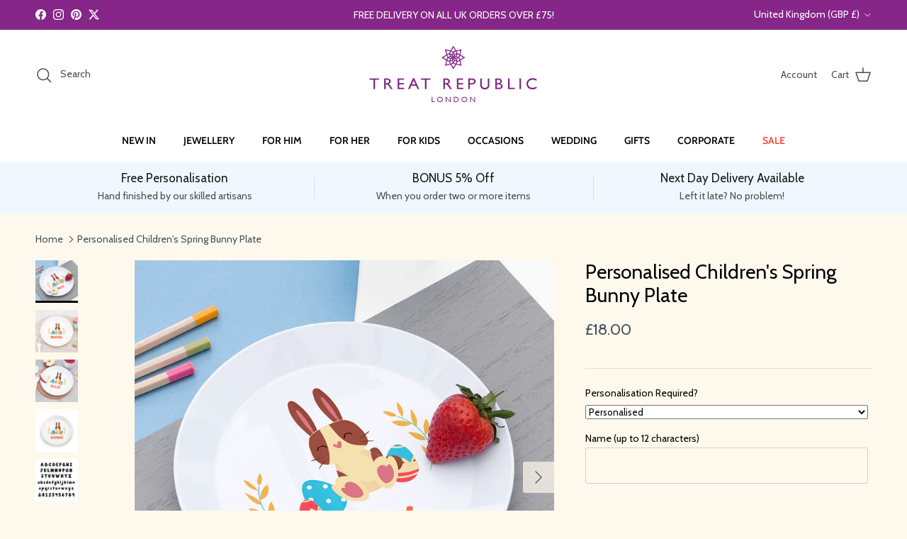

--- FILE ---
content_type: text/html; charset=utf-8
request_url: https://www.treatrepublic.com/products/personalised-childrens-spring-bunny-plate
body_size: 66430
content:
<!doctype html>
<html class="no-js" lang="en" dir="ltr">
<head><meta charset="utf-8">
<meta name="viewport" content="width=device-width,initial-scale=1">
<title>Personalised Children’s Spring Bunny Plate | Gifts for Babies and Children | Treat Republic</title><link rel="canonical" href="https://www.treatrepublic.com/products/personalised-childrens-spring-bunny-plate"><link rel="icon" href="//www.treatrepublic.com/cdn/shop/files/TreatRepublic_favicon_c1ff9a5d-9d2f-46d2-8c26-c1b1e0ea4703.png?crop=center&height=48&v=1633085847&width=48" type="image/png">
  <link rel="apple-touch-icon" href="//www.treatrepublic.com/cdn/shop/files/TreatRepublic_favicon_c1ff9a5d-9d2f-46d2-8c26-c1b1e0ea4703.png?crop=center&height=180&v=1633085847&width=180"><meta name="description" content="Add some springtime joy to your mealtimes with our Personalised Children’s Spring Bunny Plate. Available now. Free personalisation and fast delivery. Order today!"><meta property="og:site_name" content="Treat Republic">
<meta property="og:url" content="https://www.treatrepublic.com/products/personalised-childrens-spring-bunny-plate">
<meta property="og:title" content="Personalised Children’s Spring Bunny Plate | Gifts for Babies and Children | Treat Republic">
<meta property="og:type" content="product">
<meta property="og:description" content="Add some springtime joy to your mealtimes with our Personalised Children’s Spring Bunny Plate. Available now. Free personalisation and fast delivery. Order today!"><meta property="og:image" content="http://www.treatrepublic.com/cdn/shop/products/PER4248-001PersonalisedKidsSpringBunnyPlate2.jpg?crop=center&height=1200&v=1623079086&width=1200">
  <meta property="og:image:secure_url" content="https://www.treatrepublic.com/cdn/shop/products/PER4248-001PersonalisedKidsSpringBunnyPlate2.jpg?crop=center&height=1200&v=1623079086&width=1200">
  <meta property="og:image:width" content="1000">
  <meta property="og:image:height" content="1000"><meta property="og:price:amount" content="18.00">
  <meta property="og:price:currency" content="GBP"><meta name="twitter:site" content="@treatrepublic"><meta name="twitter:card" content="summary_large_image">
<meta name="twitter:title" content="Personalised Children’s Spring Bunny Plate | Gifts for Babies and Children | Treat Republic">
<meta name="twitter:description" content="Add some springtime joy to your mealtimes with our Personalised Children’s Spring Bunny Plate. Available now. Free personalisation and fast delivery. Order today!">
<style>@font-face {
  font-family: Cabin;
  font-weight: 400;
  font-style: normal;
  font-display: fallback;
  src: url("//www.treatrepublic.com/cdn/fonts/cabin/cabin_n4.cefc6494a78f87584a6f312fea532919154f66fe.woff2") format("woff2"),
       url("//www.treatrepublic.com/cdn/fonts/cabin/cabin_n4.8c16611b00f59d27f4b27ce4328dfe514ce77517.woff") format("woff");
}
@font-face {
  font-family: Cabin;
  font-weight: 700;
  font-style: normal;
  font-display: fallback;
  src: url("//www.treatrepublic.com/cdn/fonts/cabin/cabin_n7.255204a342bfdbc9ae2017bd4e6a90f8dbb2f561.woff2") format("woff2"),
       url("//www.treatrepublic.com/cdn/fonts/cabin/cabin_n7.e2afa22a0d0f4b64da3569c990897429d40ff5c0.woff") format("woff");
}
@font-face {
  font-family: Cabin;
  font-weight: 500;
  font-style: normal;
  font-display: fallback;
  src: url("//www.treatrepublic.com/cdn/fonts/cabin/cabin_n5.0250ac238cfbbff14d3c16fcc89f227ca95d5c6f.woff2") format("woff2"),
       url("//www.treatrepublic.com/cdn/fonts/cabin/cabin_n5.46470cf25a90d766aece73a31a42bfd8ef7a470b.woff") format("woff");
}
@font-face {
  font-family: Cabin;
  font-weight: 400;
  font-style: italic;
  font-display: fallback;
  src: url("//www.treatrepublic.com/cdn/fonts/cabin/cabin_i4.d89c1b32b09ecbc46c12781fcf7b2085f17c0be9.woff2") format("woff2"),
       url("//www.treatrepublic.com/cdn/fonts/cabin/cabin_i4.0a521b11d0b69adfc41e22a263eec7c02aecfe99.woff") format("woff");
}
@font-face {
  font-family: Cabin;
  font-weight: 700;
  font-style: italic;
  font-display: fallback;
  src: url("//www.treatrepublic.com/cdn/fonts/cabin/cabin_i7.ef2404c08a493e7ccbc92d8c39adf683f40e1fb5.woff2") format("woff2"),
       url("//www.treatrepublic.com/cdn/fonts/cabin/cabin_i7.480421791818000fc8a5d4134822321b5d7964f8.woff") format("woff");
}
@font-face {
  font-family: Cabin;
  font-weight: 400;
  font-style: normal;
  font-display: fallback;
  src: url("//www.treatrepublic.com/cdn/fonts/cabin/cabin_n4.cefc6494a78f87584a6f312fea532919154f66fe.woff2") format("woff2"),
       url("//www.treatrepublic.com/cdn/fonts/cabin/cabin_n4.8c16611b00f59d27f4b27ce4328dfe514ce77517.woff") format("woff");
}
@font-face {
  font-family: Jost;
  font-weight: 400;
  font-style: normal;
  font-display: fallback;
  src: url("//www.treatrepublic.com/cdn/fonts/jost/jost_n4.d47a1b6347ce4a4c9f437608011273009d91f2b7.woff2") format("woff2"),
       url("//www.treatrepublic.com/cdn/fonts/jost/jost_n4.791c46290e672b3f85c3d1c651ef2efa3819eadd.woff") format("woff");
}
@font-face {
  font-family: Cabin;
  font-weight: 600;
  font-style: normal;
  font-display: fallback;
  src: url("//www.treatrepublic.com/cdn/fonts/cabin/cabin_n6.c6b1e64927bbec1c65aab7077888fb033480c4f7.woff2") format("woff2"),
       url("//www.treatrepublic.com/cdn/fonts/cabin/cabin_n6.6c2e65d54c893ad9f1390da3b810b8e6cf976a4f.woff") format("woff");
}
@font-face {
  font-family: Cabin;
  font-weight: 600;
  font-style: normal;
  font-display: fallback;
  src: url("//www.treatrepublic.com/cdn/fonts/cabin/cabin_n6.c6b1e64927bbec1c65aab7077888fb033480c4f7.woff2") format("woff2"),
       url("//www.treatrepublic.com/cdn/fonts/cabin/cabin_n6.6c2e65d54c893ad9f1390da3b810b8e6cf976a4f.woff") format("woff");
}
:root {
  --page-container-width:          1480px;
  --reading-container-width:       720px;
  --divider-opacity:               0.14;
  --gutter-large:                  30px;
  --gutter-desktop:                20px;
  --gutter-mobile:                 16px;
  --section-padding:               50px;
  --larger-section-padding:        80px;
  --larger-section-padding-mobile: 60px;
  --largest-section-padding:       110px;
  --aos-animate-duration:          0.6s;

  --base-font-family:              Cabin, sans-serif;
  --base-font-weight:              400;
  --base-font-style:               normal;
  --heading-font-family:           Cabin, sans-serif;
  --heading-font-weight:           400;
  --heading-font-style:            normal;
  --heading-font-letter-spacing:   normal;
  --logo-font-family:              Jost, sans-serif;
  --logo-font-weight:              400;
  --logo-font-style:               normal;
  --nav-font-family:               Cabin, sans-serif;
  --nav-font-weight:               600;
  --nav-font-style:                normal;

  --base-text-size:17px;
  --base-line-height:              1.6;
  --input-text-size:17px;
  --smaller-text-size-1:14px;
  --smaller-text-size-2:15px;
  --smaller-text-size-3:14px;
  --smaller-text-size-4:13px;
  --larger-text-size:28px;
  --super-large-text-size:49px;
  --super-large-mobile-text-size:22px;
  --larger-mobile-text-size:22px;
  --logo-text-size:24px;--btn-letter-spacing: 0.08em;
    --btn-text-transform: uppercase;
    --button-text-size: 15px;
    --quickbuy-button-text-size: 13;
    --small-feature-link-font-size: 0.75em;
    --input-btn-padding-top:             1.2em;
    --input-btn-padding-bottom:          1.2em;--heading-text-transform:none;
  --nav-text-size:                      14px;
  --mobile-menu-font-weight:            600;

  --body-bg-color:                      255 249 237;
  --bg-color:                           255 249 237;
  --body-text-color:                    69 79 91;
  --text-color:                         69 79 91;

  --header-text-col:                    #454f5b;--header-text-hover-col:             var(--main-nav-link-hover-col);--header-bg-col:                     #ffffff;
  --heading-color:                     0 0 0;
  --body-heading-color:                0 0 0;
  --heading-divider-col:               #ffffff;

  --logo-col:                          #212b36;
  --main-nav-bg:                       #ffffff;
  --main-nav-link-col:                 #000000;
  --main-nav-link-hover-col:           #ff6d6d;
  --main-nav-link-featured-col:        #ff443a;

  --link-color:                        255 109 109;
  --body-link-color:                   255 109 109;

  --btn-bg-color:                        35 35 35;
  --btn-bg-hover-color:                  0 0 0;
  --btn-border-color:                    35 35 35;
  --btn-border-hover-color:              0 0 0;
  --btn-text-color:                      255 255 255;
  --btn-text-hover-color:                255 255 255;--btn-alt-bg-color:                    133 38 136;
  --btn-alt-text-color:                  35 35 35;
  --btn-alt-border-color:                35 35 35;
  --btn-alt-border-hover-color:          35 35 35;--btn-ter-bg-color:                    255 235 196;
  --btn-ter-text-color:                  25 29 33;
  --btn-ter-bg-hover-color:              35 35 35;
  --btn-ter-text-hover-color:            255 255 255;--btn-border-radius: 3px;--color-scheme-default:                             #fff9ed;
  --color-scheme-default-color:                       255 249 237;
  --color-scheme-default-text-color:                  69 79 91;
  --color-scheme-default-head-color:                  0 0 0;
  --color-scheme-default-link-color:                  255 109 109;
  --color-scheme-default-btn-text-color:              255 255 255;
  --color-scheme-default-btn-text-hover-color:        255 255 255;
  --color-scheme-default-btn-bg-color:                35 35 35;
  --color-scheme-default-btn-bg-hover-color:          0 0 0;
  --color-scheme-default-btn-border-color:            35 35 35;
  --color-scheme-default-btn-border-hover-color:      0 0 0;
  --color-scheme-default-btn-alt-text-color:          35 35 35;
  --color-scheme-default-btn-alt-bg-color:            133 38 136;
  --color-scheme-default-btn-alt-border-color:        35 35 35;
  --color-scheme-default-btn-alt-border-hover-color:  35 35 35;

  --color-scheme-1:                             #f2f2f2;
  --color-scheme-1-color:                       242 242 242;
  --color-scheme-1-text-color:                  52 52 52;
  --color-scheme-1-head-color:                  52 52 52;
  --color-scheme-1-link-color:                  52 52 52;
  --color-scheme-1-btn-text-color:              255 255 255;
  --color-scheme-1-btn-text-hover-color:        255 255 255;
  --color-scheme-1-btn-bg-color:                35 35 35;
  --color-scheme-1-btn-bg-hover-color:          0 0 0;
  --color-scheme-1-btn-border-color:            35 35 35;
  --color-scheme-1-btn-border-hover-color:      0 0 0;
  --color-scheme-1-btn-alt-text-color:          35 35 35;
  --color-scheme-1-btn-alt-bg-color:            255 255 255;
  --color-scheme-1-btn-alt-border-color:        35 35 35;
  --color-scheme-1-btn-alt-border-hover-color:  35 35 35;

  --color-scheme-2:                             #f7f1f0;
  --color-scheme-2-color:                       247 241 240;
  --color-scheme-2-text-color:                  52 52 52;
  --color-scheme-2-head-color:                  52 52 52;
  --color-scheme-2-link-color:                  52 52 52;
  --color-scheme-2-btn-text-color:              255 255 255;
  --color-scheme-2-btn-text-hover-color:        255 255 255;
  --color-scheme-2-btn-bg-color:                35 35 35;
  --color-scheme-2-btn-bg-hover-color:          0 0 0;
  --color-scheme-2-btn-border-color:            35 35 35;
  --color-scheme-2-btn-border-hover-color:      0 0 0;
  --color-scheme-2-btn-alt-text-color:          35 35 35;
  --color-scheme-2-btn-alt-bg-color:            255 255 255;
  --color-scheme-2-btn-alt-border-color:        35 35 35;
  --color-scheme-2-btn-alt-border-hover-color:  35 35 35;

  /* Shop Pay payment terms */
  --payment-terms-background-color:    #fff9ed;--quickbuy-bg: 242 242 242;--body-input-background-color:       rgb(var(--body-bg-color));
  --input-background-color:            rgb(var(--body-bg-color));
  --body-input-text-color:             var(--body-text-color);
  --input-text-color:                  var(--body-text-color);
  --body-input-border-color:           rgb(209, 207, 201);
  --input-border-color:                rgb(209, 207, 201);
  --input-border-color-hover:          rgb(153, 156, 157);
  --input-border-color-active:         rgb(69, 79, 91);

  --swatch-cross-svg:                  url("data:image/svg+xml,%3Csvg xmlns='http://www.w3.org/2000/svg' width='240' height='240' viewBox='0 0 24 24' fill='none' stroke='rgb(209, 207, 201)' stroke-width='0.09' preserveAspectRatio='none' %3E%3Cline x1='24' y1='0' x2='0' y2='24'%3E%3C/line%3E%3C/svg%3E");
  --swatch-cross-hover:                url("data:image/svg+xml,%3Csvg xmlns='http://www.w3.org/2000/svg' width='240' height='240' viewBox='0 0 24 24' fill='none' stroke='rgb(153, 156, 157)' stroke-width='0.09' preserveAspectRatio='none' %3E%3Cline x1='24' y1='0' x2='0' y2='24'%3E%3C/line%3E%3C/svg%3E");
  --swatch-cross-active:               url("data:image/svg+xml,%3Csvg xmlns='http://www.w3.org/2000/svg' width='240' height='240' viewBox='0 0 24 24' fill='none' stroke='rgb(69, 79, 91)' stroke-width='0.09' preserveAspectRatio='none' %3E%3Cline x1='24' y1='0' x2='0' y2='24'%3E%3C/line%3E%3C/svg%3E");

  --footer-divider-col:                #adbfea;
  --footer-text-col:                   244 246 248;
  --footer-heading-col:                255 255 255;
  --footer-bg:                         #454f5b;--product-label-overlay-justify: flex-start;--product-label-overlay-align: flex-start;--product-label-overlay-reduction-text:   #ffffff;
  --product-label-overlay-reduction-bg:     #c20000;
  --product-label-overlay-stock-text:       #ffffff;
  --product-label-overlay-stock-bg:         #09728c;
  --product-label-overlay-new-text:         #ffffff;
  --product-label-overlay-new-bg:           #de9d9a;
  --product-label-overlay-meta-text:        #ffffff;
  --product-label-overlay-meta-bg:          #09728c;
  --product-label-sale-text:                #c20000;
  --product-label-sold-text:                #212b36;
  --product-label-preorder-text:            #3ea36a;

  --product-block-crop-align:               center;

  
  --product-block-price-align:              center;
  --product-block-price-item-margin-start:  .25rem;
  --product-block-price-item-margin-end:    .25rem;
  

  --collection-block-image-position:   center center;

  --swatch-picker-image-size:          68px;
  --swatch-crop-align:                 center center;

  --image-overlay-text-color:          255 255 255;--image-overlay-bg:                  rgba(69, 79, 91, 0.12);
  --image-overlay-shadow-start:        rgb(0 0 0 / 0.2);
  --image-overlay-box-opacity:         1.0;--product-inventory-ok-box-color:            #f2faf0;
  --product-inventory-ok-text-color:           #108043;
  --product-inventory-ok-icon-box-fill-color:  #fff;
  --product-inventory-low-box-color:           #fcf1cd;
  --product-inventory-low-text-color:          #dd9a1a;
  --product-inventory-low-icon-box-fill-color: #fff;
  --product-inventory-low-text-color-channels: 16, 128, 67;
  --product-inventory-ok-text-color-channels:  221, 154, 26;

  --rating-star-color: 128 130 132;--overlay-align-left: start;
    --overlay-align-right: end;}html[dir=rtl] {
  --overlay-right-text-m-left: 0;
  --overlay-right-text-m-right: auto;
  --overlay-left-shadow-left-left: 15%;
  --overlay-left-shadow-left-right: -50%;
  --overlay-left-shadow-right-left: -85%;
  --overlay-left-shadow-right-right: 0;
}.image-overlay--bg-box .text-overlay .text-overlay__text {
    --image-overlay-box-bg: 255 249 237;
    --heading-color: var(--body-heading-color);
    --text-color: var(--body-text-color);
    --link-color: var(--body-link-color);
  }::selection {
    background: rgb(var(--body-heading-color));
    color: rgb(var(--body-bg-color));
  }
  ::-moz-selection {
    background: rgb(var(--body-heading-color));
    color: rgb(var(--body-bg-color));
  }.navigation .h1 {
  color: inherit !important;
}.use-color-scheme--default {
  --product-label-sale-text:           #c20000;
  --product-label-sold-text:           #212b36;
  --product-label-preorder-text:       #3ea36a;
  --input-background-color:            rgb(var(--body-bg-color));
  --input-text-color:                  var(--body-input-text-color);
  --input-border-color:                rgb(209, 207, 201);
  --input-border-color-hover:          rgb(153, 156, 157);
  --input-border-color-active:         rgb(69, 79, 91);
}</style>

  <link href="//www.treatrepublic.com/cdn/shop/t/13/assets/main.css?v=56351711575663051981764946422" rel="stylesheet" type="text/css" media="all" />
<link rel="preload" as="font" href="//www.treatrepublic.com/cdn/fonts/cabin/cabin_n4.cefc6494a78f87584a6f312fea532919154f66fe.woff2" type="font/woff2" crossorigin><link rel="preload" as="font" href="//www.treatrepublic.com/cdn/fonts/cabin/cabin_n4.cefc6494a78f87584a6f312fea532919154f66fe.woff2" type="font/woff2" crossorigin><script>
    document.documentElement.className = document.documentElement.className.replace('no-js', 'js');

    window.theme = {
      info: {
        name: 'Symmetry',
        version: '7.4.0'
      },
      device: {
        hasTouch: window.matchMedia('(any-pointer: coarse)').matches,
        hasHover: window.matchMedia('(hover: hover)').matches
      },
      mediaQueries: {
        md: '(min-width: 768px)',
        productMediaCarouselBreak: '(min-width: 1041px)'
      },
      routes: {
        base: 'https://www.treatrepublic.com',
        cart: '/cart',
        cartAdd: '/cart/add.js',
        cartUpdate: '/cart/update.js',
        predictiveSearch: '/search/suggest'
      },
      strings: {
        cartTermsConfirmation: "You must agree to the terms and conditions before continuing.",
        cartItemsQuantityError: "You can only add [QUANTITY] of this item to your cart.",
        generalSearchViewAll: "View all search results",
        noStock: "Sold out",
        noVariant: "Unavailable",
        productsProductChooseA: "Choose a",
        generalSearchPages: "Pages",
        generalSearchNoResultsWithoutTerms: "Sorry, we couldnʼt find any results",
        shippingCalculator: {
          singleRate: "There is one shipping rate for this destination:",
          multipleRates: "There are multiple shipping rates for this destination:",
          noRates: "We do not ship to this destination."
        }
      },
      settings: {
        moneyWithCurrencyFormat: "£{{amount}} GBP",
        cartType: "drawer",
        afterAddToCart: "notification",
        quickbuyStyle: "off",
        externalLinksNewTab: true,
        internalLinksSmoothScroll: true
      }
    }

    theme.inlineNavigationCheck = function() {
      var pageHeader = document.querySelector('.pageheader'),
          inlineNavContainer = pageHeader.querySelector('.logo-area__left__inner'),
          inlineNav = inlineNavContainer.querySelector('.navigation--left');
      if (inlineNav && getComputedStyle(inlineNav).display != 'none') {
        var inlineMenuCentered = document.querySelector('.pageheader--layout-inline-menu-center'),
            logoContainer = document.querySelector('.logo-area__middle__inner');
        if(inlineMenuCentered) {
          var rightWidth = document.querySelector('.logo-area__right__inner').clientWidth,
              middleWidth = logoContainer.clientWidth,
              logoArea = document.querySelector('.logo-area'),
              computedLogoAreaStyle = getComputedStyle(logoArea),
              logoAreaInnerWidth = logoArea.clientWidth - Math.ceil(parseFloat(computedLogoAreaStyle.paddingLeft)) - Math.ceil(parseFloat(computedLogoAreaStyle.paddingRight)),
              availableNavWidth = logoAreaInnerWidth - Math.max(rightWidth, middleWidth) * 2 - 40;
          inlineNavContainer.style.maxWidth = availableNavWidth + 'px';
        }

        var firstInlineNavLink = inlineNav.querySelector('.navigation__item:first-child'),
            lastInlineNavLink = inlineNav.querySelector('.navigation__item:last-child');
        if (lastInlineNavLink) {
          var inlineNavWidth = null;
          if(document.querySelector('html[dir=rtl]')) {
            inlineNavWidth = firstInlineNavLink.offsetLeft - lastInlineNavLink.offsetLeft + firstInlineNavLink.offsetWidth;
          } else {
            inlineNavWidth = lastInlineNavLink.offsetLeft - firstInlineNavLink.offsetLeft + lastInlineNavLink.offsetWidth;
          }
          if (inlineNavContainer.offsetWidth >= inlineNavWidth) {
            pageHeader.classList.add('pageheader--layout-inline-permitted');
            var tallLogo = logoContainer.clientHeight > lastInlineNavLink.clientHeight + 20;
            if (tallLogo) {
              inlineNav.classList.add('navigation--tight-underline');
            } else {
              inlineNav.classList.remove('navigation--tight-underline');
            }
          } else {
            pageHeader.classList.remove('pageheader--layout-inline-permitted');
          }
        }
      }
    };

    theme.setInitialHeaderHeightProperty = () => {
      const section = document.querySelector('.section-header');
      if (section) {
        document.documentElement.style.setProperty('--theme-header-height', Math.ceil(section.clientHeight) + 'px');
      }
    };
  </script>

  <script src="//www.treatrepublic.com/cdn/shop/t/13/assets/main.js?v=74462154655922143831747239786" defer></script>
    <script src="//www.treatrepublic.com/cdn/shop/t/13/assets/animate-on-scroll.js?v=15249566486942820451747239786" defer></script>
    <link href="//www.treatrepublic.com/cdn/shop/t/13/assets/animate-on-scroll.css?v=116824741000487223811747239786" rel="stylesheet" type="text/css" media="all" />
  

  <script>window.performance && window.performance.mark && window.performance.mark('shopify.content_for_header.start');</script><meta name="google-site-verification" content="w3XeYid-mfj2OlO3KyaVzlXCrmsssTYO42zVXZj6l8I">
<meta id="shopify-digital-wallet" name="shopify-digital-wallet" content="/8132263998/digital_wallets/dialog">
<meta name="shopify-checkout-api-token" content="04bea43ee50856477e152a74fdf0070e">
<meta id="in-context-paypal-metadata" data-shop-id="8132263998" data-venmo-supported="false" data-environment="production" data-locale="en_US" data-paypal-v4="true" data-currency="GBP">
<link rel="alternate" hreflang="x-default" href="https://www.treatrepublic.com/products/personalised-childrens-spring-bunny-plate">
<link rel="alternate" hreflang="en" href="https://www.treatrepublic.com/products/personalised-childrens-spring-bunny-plate">
<link rel="alternate" hreflang="en-AU" href="https://www.treatrepublic.com/en-au/products/personalised-childrens-spring-bunny-plate">
<link rel="alternate" hreflang="en-CA" href="https://www.treatrepublic.com/en-ca/products/personalised-childrens-spring-bunny-plate">
<link rel="alternate" hreflang="en-FR" href="https://www.treatrepublic.com/en-fr/products/personalised-childrens-spring-bunny-plate">
<link rel="alternate" hreflang="en-IE" href="https://www.treatrepublic.com/en-ie/products/personalised-childrens-spring-bunny-plate">
<link rel="alternate" hreflang="en-NZ" href="https://www.treatrepublic.com/en-nz/products/personalised-childrens-spring-bunny-plate">
<link rel="alternate" hreflang="en-US" href="https://www.treatrepublic.com/en-us/products/personalised-childrens-spring-bunny-plate">
<link rel="alternate" type="application/json+oembed" href="https://www.treatrepublic.com/products/personalised-childrens-spring-bunny-plate.oembed">
<script async="async" src="/checkouts/internal/preloads.js?locale=en-GB"></script>
<link rel="preconnect" href="https://shop.app" crossorigin="anonymous">
<script async="async" src="https://shop.app/checkouts/internal/preloads.js?locale=en-GB&shop_id=8132263998" crossorigin="anonymous"></script>
<script id="apple-pay-shop-capabilities" type="application/json">{"shopId":8132263998,"countryCode":"GB","currencyCode":"GBP","merchantCapabilities":["supports3DS"],"merchantId":"gid:\/\/shopify\/Shop\/8132263998","merchantName":"Treat Republic","requiredBillingContactFields":["postalAddress","email","phone"],"requiredShippingContactFields":["postalAddress","email","phone"],"shippingType":"shipping","supportedNetworks":["visa","maestro","masterCard","amex","discover","elo"],"total":{"type":"pending","label":"Treat Republic","amount":"1.00"},"shopifyPaymentsEnabled":true,"supportsSubscriptions":true}</script>
<script id="shopify-features" type="application/json">{"accessToken":"04bea43ee50856477e152a74fdf0070e","betas":["rich-media-storefront-analytics"],"domain":"www.treatrepublic.com","predictiveSearch":true,"shopId":8132263998,"locale":"en"}</script>
<script>var Shopify = Shopify || {};
Shopify.shop = "treat-republic.myshopify.com";
Shopify.locale = "en";
Shopify.currency = {"active":"GBP","rate":"1.0"};
Shopify.country = "GB";
Shopify.theme = {"name":"SYMMETRY Major update 14 May to v7","id":179119292797,"schema_name":"Symmetry","schema_version":"7.4.0","theme_store_id":568,"role":"main"};
Shopify.theme.handle = "null";
Shopify.theme.style = {"id":null,"handle":null};
Shopify.cdnHost = "www.treatrepublic.com/cdn";
Shopify.routes = Shopify.routes || {};
Shopify.routes.root = "/";</script>
<script type="module">!function(o){(o.Shopify=o.Shopify||{}).modules=!0}(window);</script>
<script>!function(o){function n(){var o=[];function n(){o.push(Array.prototype.slice.apply(arguments))}return n.q=o,n}var t=o.Shopify=o.Shopify||{};t.loadFeatures=n(),t.autoloadFeatures=n()}(window);</script>
<script>
  window.ShopifyPay = window.ShopifyPay || {};
  window.ShopifyPay.apiHost = "shop.app\/pay";
  window.ShopifyPay.redirectState = null;
</script>
<script id="shop-js-analytics" type="application/json">{"pageType":"product"}</script>
<script defer="defer" async type="module" src="//www.treatrepublic.com/cdn/shopifycloud/shop-js/modules/v2/client.init-shop-cart-sync_BT-GjEfc.en.esm.js"></script>
<script defer="defer" async type="module" src="//www.treatrepublic.com/cdn/shopifycloud/shop-js/modules/v2/chunk.common_D58fp_Oc.esm.js"></script>
<script defer="defer" async type="module" src="//www.treatrepublic.com/cdn/shopifycloud/shop-js/modules/v2/chunk.modal_xMitdFEc.esm.js"></script>
<script type="module">
  await import("//www.treatrepublic.com/cdn/shopifycloud/shop-js/modules/v2/client.init-shop-cart-sync_BT-GjEfc.en.esm.js");
await import("//www.treatrepublic.com/cdn/shopifycloud/shop-js/modules/v2/chunk.common_D58fp_Oc.esm.js");
await import("//www.treatrepublic.com/cdn/shopifycloud/shop-js/modules/v2/chunk.modal_xMitdFEc.esm.js");

  window.Shopify.SignInWithShop?.initShopCartSync?.({"fedCMEnabled":true,"windoidEnabled":true});

</script>
<script defer="defer" async type="module" src="//www.treatrepublic.com/cdn/shopifycloud/shop-js/modules/v2/client.payment-terms_Ci9AEqFq.en.esm.js"></script>
<script defer="defer" async type="module" src="//www.treatrepublic.com/cdn/shopifycloud/shop-js/modules/v2/chunk.common_D58fp_Oc.esm.js"></script>
<script defer="defer" async type="module" src="//www.treatrepublic.com/cdn/shopifycloud/shop-js/modules/v2/chunk.modal_xMitdFEc.esm.js"></script>
<script type="module">
  await import("//www.treatrepublic.com/cdn/shopifycloud/shop-js/modules/v2/client.payment-terms_Ci9AEqFq.en.esm.js");
await import("//www.treatrepublic.com/cdn/shopifycloud/shop-js/modules/v2/chunk.common_D58fp_Oc.esm.js");
await import("//www.treatrepublic.com/cdn/shopifycloud/shop-js/modules/v2/chunk.modal_xMitdFEc.esm.js");

  
</script>
<script>
  window.Shopify = window.Shopify || {};
  if (!window.Shopify.featureAssets) window.Shopify.featureAssets = {};
  window.Shopify.featureAssets['shop-js'] = {"shop-cart-sync":["modules/v2/client.shop-cart-sync_DZOKe7Ll.en.esm.js","modules/v2/chunk.common_D58fp_Oc.esm.js","modules/v2/chunk.modal_xMitdFEc.esm.js"],"init-fed-cm":["modules/v2/client.init-fed-cm_B6oLuCjv.en.esm.js","modules/v2/chunk.common_D58fp_Oc.esm.js","modules/v2/chunk.modal_xMitdFEc.esm.js"],"shop-cash-offers":["modules/v2/client.shop-cash-offers_D2sdYoxE.en.esm.js","modules/v2/chunk.common_D58fp_Oc.esm.js","modules/v2/chunk.modal_xMitdFEc.esm.js"],"shop-login-button":["modules/v2/client.shop-login-button_QeVjl5Y3.en.esm.js","modules/v2/chunk.common_D58fp_Oc.esm.js","modules/v2/chunk.modal_xMitdFEc.esm.js"],"pay-button":["modules/v2/client.pay-button_DXTOsIq6.en.esm.js","modules/v2/chunk.common_D58fp_Oc.esm.js","modules/v2/chunk.modal_xMitdFEc.esm.js"],"shop-button":["modules/v2/client.shop-button_DQZHx9pm.en.esm.js","modules/v2/chunk.common_D58fp_Oc.esm.js","modules/v2/chunk.modal_xMitdFEc.esm.js"],"avatar":["modules/v2/client.avatar_BTnouDA3.en.esm.js"],"init-windoid":["modules/v2/client.init-windoid_CR1B-cfM.en.esm.js","modules/v2/chunk.common_D58fp_Oc.esm.js","modules/v2/chunk.modal_xMitdFEc.esm.js"],"init-shop-for-new-customer-accounts":["modules/v2/client.init-shop-for-new-customer-accounts_C_vY_xzh.en.esm.js","modules/v2/client.shop-login-button_QeVjl5Y3.en.esm.js","modules/v2/chunk.common_D58fp_Oc.esm.js","modules/v2/chunk.modal_xMitdFEc.esm.js"],"init-shop-email-lookup-coordinator":["modules/v2/client.init-shop-email-lookup-coordinator_BI7n9ZSv.en.esm.js","modules/v2/chunk.common_D58fp_Oc.esm.js","modules/v2/chunk.modal_xMitdFEc.esm.js"],"init-shop-cart-sync":["modules/v2/client.init-shop-cart-sync_BT-GjEfc.en.esm.js","modules/v2/chunk.common_D58fp_Oc.esm.js","modules/v2/chunk.modal_xMitdFEc.esm.js"],"shop-toast-manager":["modules/v2/client.shop-toast-manager_DiYdP3xc.en.esm.js","modules/v2/chunk.common_D58fp_Oc.esm.js","modules/v2/chunk.modal_xMitdFEc.esm.js"],"init-customer-accounts":["modules/v2/client.init-customer-accounts_D9ZNqS-Q.en.esm.js","modules/v2/client.shop-login-button_QeVjl5Y3.en.esm.js","modules/v2/chunk.common_D58fp_Oc.esm.js","modules/v2/chunk.modal_xMitdFEc.esm.js"],"init-customer-accounts-sign-up":["modules/v2/client.init-customer-accounts-sign-up_iGw4briv.en.esm.js","modules/v2/client.shop-login-button_QeVjl5Y3.en.esm.js","modules/v2/chunk.common_D58fp_Oc.esm.js","modules/v2/chunk.modal_xMitdFEc.esm.js"],"shop-follow-button":["modules/v2/client.shop-follow-button_CqMgW2wH.en.esm.js","modules/v2/chunk.common_D58fp_Oc.esm.js","modules/v2/chunk.modal_xMitdFEc.esm.js"],"checkout-modal":["modules/v2/client.checkout-modal_xHeaAweL.en.esm.js","modules/v2/chunk.common_D58fp_Oc.esm.js","modules/v2/chunk.modal_xMitdFEc.esm.js"],"shop-login":["modules/v2/client.shop-login_D91U-Q7h.en.esm.js","modules/v2/chunk.common_D58fp_Oc.esm.js","modules/v2/chunk.modal_xMitdFEc.esm.js"],"lead-capture":["modules/v2/client.lead-capture_BJmE1dJe.en.esm.js","modules/v2/chunk.common_D58fp_Oc.esm.js","modules/v2/chunk.modal_xMitdFEc.esm.js"],"payment-terms":["modules/v2/client.payment-terms_Ci9AEqFq.en.esm.js","modules/v2/chunk.common_D58fp_Oc.esm.js","modules/v2/chunk.modal_xMitdFEc.esm.js"]};
</script>
<script>(function() {
  var isLoaded = false;
  function asyncLoad() {
    if (isLoaded) return;
    isLoaded = true;
    var urls = ["https:\/\/cdn.productcustomizer.com\/storefront\/production-product-customizer-v2.js?shop=treat-republic.myshopify.com","https:\/\/cdn.nfcube.com\/instafeed-80cb4328a39eeb8c0b901c9bdb180da9.js?shop=treat-republic.myshopify.com","https:\/\/dr4qe3ddw9y32.cloudfront.net\/awin-shopify-integration-code.js?aid=19669\u0026v=shopifyApp_5.2.3\u0026ts=1750260035846\u0026shop=treat-republic.myshopify.com","https:\/\/cdn.pushowl.com\/latest\/sdks\/pushowl-shopify.js?subdomain=treat-republic\u0026environment=production\u0026guid=2f4edd3e-dc1b-4252-8ef4-d45c8e0e1c7a\u0026shop=treat-republic.myshopify.com"];
    for (var i = 0; i < urls.length; i++) {
      var s = document.createElement('script');
      s.type = 'text/javascript';
      s.async = true;
      s.src = urls[i];
      var x = document.getElementsByTagName('script')[0];
      x.parentNode.insertBefore(s, x);
    }
  };
  if(window.attachEvent) {
    window.attachEvent('onload', asyncLoad);
  } else {
    window.addEventListener('load', asyncLoad, false);
  }
})();</script>
<script id="__st">var __st={"a":8132263998,"offset":0,"reqid":"647e46fe-524f-433a-9a05-f1321a5bc09c-1769145582","pageurl":"www.treatrepublic.com\/products\/personalised-childrens-spring-bunny-plate","u":"c846c47b32d5","p":"product","rtyp":"product","rid":6594787672126};</script>
<script>window.ShopifyPaypalV4VisibilityTracking = true;</script>
<script id="captcha-bootstrap">!function(){'use strict';const t='contact',e='account',n='new_comment',o=[[t,t],['blogs',n],['comments',n],[t,'customer']],c=[[e,'customer_login'],[e,'guest_login'],[e,'recover_customer_password'],[e,'create_customer']],r=t=>t.map((([t,e])=>`form[action*='/${t}']:not([data-nocaptcha='true']) input[name='form_type'][value='${e}']`)).join(','),a=t=>()=>t?[...document.querySelectorAll(t)].map((t=>t.form)):[];function s(){const t=[...o],e=r(t);return a(e)}const i='password',u='form_key',d=['recaptcha-v3-token','g-recaptcha-response','h-captcha-response',i],f=()=>{try{return window.sessionStorage}catch{return}},m='__shopify_v',_=t=>t.elements[u];function p(t,e,n=!1){try{const o=window.sessionStorage,c=JSON.parse(o.getItem(e)),{data:r}=function(t){const{data:e,action:n}=t;return t[m]||n?{data:e,action:n}:{data:t,action:n}}(c);for(const[e,n]of Object.entries(r))t.elements[e]&&(t.elements[e].value=n);n&&o.removeItem(e)}catch(o){console.error('form repopulation failed',{error:o})}}const l='form_type',E='cptcha';function T(t){t.dataset[E]=!0}const w=window,h=w.document,L='Shopify',v='ce_forms',y='captcha';let A=!1;((t,e)=>{const n=(g='f06e6c50-85a8-45c8-87d0-21a2b65856fe',I='https://cdn.shopify.com/shopifycloud/storefront-forms-hcaptcha/ce_storefront_forms_captcha_hcaptcha.v1.5.2.iife.js',D={infoText:'Protected by hCaptcha',privacyText:'Privacy',termsText:'Terms'},(t,e,n)=>{const o=w[L][v],c=o.bindForm;if(c)return c(t,g,e,D).then(n);var r;o.q.push([[t,g,e,D],n]),r=I,A||(h.body.append(Object.assign(h.createElement('script'),{id:'captcha-provider',async:!0,src:r})),A=!0)});var g,I,D;w[L]=w[L]||{},w[L][v]=w[L][v]||{},w[L][v].q=[],w[L][y]=w[L][y]||{},w[L][y].protect=function(t,e){n(t,void 0,e),T(t)},Object.freeze(w[L][y]),function(t,e,n,w,h,L){const[v,y,A,g]=function(t,e,n){const i=e?o:[],u=t?c:[],d=[...i,...u],f=r(d),m=r(i),_=r(d.filter((([t,e])=>n.includes(e))));return[a(f),a(m),a(_),s()]}(w,h,L),I=t=>{const e=t.target;return e instanceof HTMLFormElement?e:e&&e.form},D=t=>v().includes(t);t.addEventListener('submit',(t=>{const e=I(t);if(!e)return;const n=D(e)&&!e.dataset.hcaptchaBound&&!e.dataset.recaptchaBound,o=_(e),c=g().includes(e)&&(!o||!o.value);(n||c)&&t.preventDefault(),c&&!n&&(function(t){try{if(!f())return;!function(t){const e=f();if(!e)return;const n=_(t);if(!n)return;const o=n.value;o&&e.removeItem(o)}(t);const e=Array.from(Array(32),(()=>Math.random().toString(36)[2])).join('');!function(t,e){_(t)||t.append(Object.assign(document.createElement('input'),{type:'hidden',name:u})),t.elements[u].value=e}(t,e),function(t,e){const n=f();if(!n)return;const o=[...t.querySelectorAll(`input[type='${i}']`)].map((({name:t})=>t)),c=[...d,...o],r={};for(const[a,s]of new FormData(t).entries())c.includes(a)||(r[a]=s);n.setItem(e,JSON.stringify({[m]:1,action:t.action,data:r}))}(t,e)}catch(e){console.error('failed to persist form',e)}}(e),e.submit())}));const S=(t,e)=>{t&&!t.dataset[E]&&(n(t,e.some((e=>e===t))),T(t))};for(const o of['focusin','change'])t.addEventListener(o,(t=>{const e=I(t);D(e)&&S(e,y())}));const B=e.get('form_key'),M=e.get(l),P=B&&M;t.addEventListener('DOMContentLoaded',(()=>{const t=y();if(P)for(const e of t)e.elements[l].value===M&&p(e,B);[...new Set([...A(),...v().filter((t=>'true'===t.dataset.shopifyCaptcha))])].forEach((e=>S(e,t)))}))}(h,new URLSearchParams(w.location.search),n,t,e,['guest_login'])})(!0,!0)}();</script>
<script integrity="sha256-4kQ18oKyAcykRKYeNunJcIwy7WH5gtpwJnB7kiuLZ1E=" data-source-attribution="shopify.loadfeatures" defer="defer" src="//www.treatrepublic.com/cdn/shopifycloud/storefront/assets/storefront/load_feature-a0a9edcb.js" crossorigin="anonymous"></script>
<script crossorigin="anonymous" defer="defer" src="//www.treatrepublic.com/cdn/shopifycloud/storefront/assets/shopify_pay/storefront-65b4c6d7.js?v=20250812"></script>
<script data-source-attribution="shopify.dynamic_checkout.dynamic.init">var Shopify=Shopify||{};Shopify.PaymentButton=Shopify.PaymentButton||{isStorefrontPortableWallets:!0,init:function(){window.Shopify.PaymentButton.init=function(){};var t=document.createElement("script");t.src="https://www.treatrepublic.com/cdn/shopifycloud/portable-wallets/latest/portable-wallets.en.js",t.type="module",document.head.appendChild(t)}};
</script>
<script data-source-attribution="shopify.dynamic_checkout.buyer_consent">
  function portableWalletsHideBuyerConsent(e){var t=document.getElementById("shopify-buyer-consent"),n=document.getElementById("shopify-subscription-policy-button");t&&n&&(t.classList.add("hidden"),t.setAttribute("aria-hidden","true"),n.removeEventListener("click",e))}function portableWalletsShowBuyerConsent(e){var t=document.getElementById("shopify-buyer-consent"),n=document.getElementById("shopify-subscription-policy-button");t&&n&&(t.classList.remove("hidden"),t.removeAttribute("aria-hidden"),n.addEventListener("click",e))}window.Shopify?.PaymentButton&&(window.Shopify.PaymentButton.hideBuyerConsent=portableWalletsHideBuyerConsent,window.Shopify.PaymentButton.showBuyerConsent=portableWalletsShowBuyerConsent);
</script>
<script data-source-attribution="shopify.dynamic_checkout.cart.bootstrap">document.addEventListener("DOMContentLoaded",(function(){function t(){return document.querySelector("shopify-accelerated-checkout-cart, shopify-accelerated-checkout")}if(t())Shopify.PaymentButton.init();else{new MutationObserver((function(e,n){t()&&(Shopify.PaymentButton.init(),n.disconnect())})).observe(document.body,{childList:!0,subtree:!0})}}));
</script>
<link id="shopify-accelerated-checkout-styles" rel="stylesheet" media="screen" href="https://www.treatrepublic.com/cdn/shopifycloud/portable-wallets/latest/accelerated-checkout-backwards-compat.css" crossorigin="anonymous">
<style id="shopify-accelerated-checkout-cart">
        #shopify-buyer-consent {
  margin-top: 1em;
  display: inline-block;
  width: 100%;
}

#shopify-buyer-consent.hidden {
  display: none;
}

#shopify-subscription-policy-button {
  background: none;
  border: none;
  padding: 0;
  text-decoration: underline;
  font-size: inherit;
  cursor: pointer;
}

#shopify-subscription-policy-button::before {
  box-shadow: none;
}

      </style>
<script id="sections-script" data-sections="related-products" defer="defer" src="//www.treatrepublic.com/cdn/shop/t/13/compiled_assets/scripts.js?v=7157"></script>
<script>window.performance && window.performance.mark && window.performance.mark('shopify.content_for_header.end');</script>
<!-- CC Custom Head Start --><!-- CC Custom Head End --><!--Gem_Page_Header_Script-->
    


<!--End_Gem_Page_Header_Script-->
<!-- BEGIN app block: shopify://apps/gempages-builder/blocks/embed-gp-script-head/20b379d4-1b20-474c-a6ca-665c331919f3 -->














<!-- END app block --><!-- BEGIN app block: shopify://apps/judge-me-reviews/blocks/judgeme_core/61ccd3b1-a9f2-4160-9fe9-4fec8413e5d8 --><!-- Start of Judge.me Core -->






<link rel="dns-prefetch" href="https://cdn2.judge.me/cdn/widget_frontend">
<link rel="dns-prefetch" href="https://cdn.judge.me">
<link rel="dns-prefetch" href="https://cdn1.judge.me">
<link rel="dns-prefetch" href="https://api.judge.me">

<script data-cfasync='false' class='jdgm-settings-script'>window.jdgmSettings={"pagination":5,"disable_web_reviews":false,"badge_no_review_text":"No reviews","badge_n_reviews_text":"{{ n }} review/reviews","badge_star_color":"#fbb307","hide_badge_preview_if_no_reviews":true,"badge_hide_text":false,"enforce_center_preview_badge":false,"widget_title":"Customer Reviews","widget_open_form_text":"Write a review","widget_close_form_text":"Cancel review","widget_refresh_page_text":"Refresh page","widget_summary_text":"Based on {{ number_of_reviews }} review/reviews","widget_no_review_text":"Be the first to write a review","widget_name_field_text":"Display name","widget_verified_name_field_text":"Verified Name (public)","widget_name_placeholder_text":"Display name","widget_required_field_error_text":"This field is required.","widget_email_field_text":"Email address","widget_verified_email_field_text":"Verified Email (private, can not be edited)","widget_email_placeholder_text":"Your email address","widget_email_field_error_text":"Please enter a valid email address.","widget_rating_field_text":"Rating","widget_review_title_field_text":"Review Title","widget_review_title_placeholder_text":"Give your review a title","widget_review_body_field_text":"Review content","widget_review_body_placeholder_text":"Start writing here...","widget_pictures_field_text":"Picture/Video (optional)","widget_submit_review_text":"Submit Review","widget_submit_verified_review_text":"Submit Verified Review","widget_submit_success_msg_with_auto_publish":"Thank you! Please refresh the page in a few moments to see your review. You can remove or edit your review by logging into \u003ca href='https://judge.me/login' target='_blank' rel='nofollow noopener'\u003eJudge.me\u003c/a\u003e","widget_submit_success_msg_no_auto_publish":"Thank you! Your review will be published as soon as it is approved by the shop admin. You can remove or edit your review by logging into \u003ca href='https://judge.me/login' target='_blank' rel='nofollow noopener'\u003eJudge.me\u003c/a\u003e","widget_show_default_reviews_out_of_total_text":"Showing {{ n_reviews_shown }} out of {{ n_reviews }} reviews.","widget_show_all_link_text":"Show all","widget_show_less_link_text":"Show less","widget_author_said_text":"{{ reviewer_name }} said:","widget_days_text":"{{ n }} days ago","widget_weeks_text":"{{ n }} week/weeks ago","widget_months_text":"{{ n }} month/months ago","widget_years_text":"{{ n }} year/years ago","widget_yesterday_text":"Yesterday","widget_today_text":"Today","widget_replied_text":"\u003e\u003e {{ shop_name }} replied:","widget_read_more_text":"Read more","widget_reviewer_name_as_initial":"last_initial","widget_rating_filter_color":"","widget_rating_filter_see_all_text":"See all reviews","widget_sorting_most_recent_text":"Most Recent","widget_sorting_highest_rating_text":"Highest Rating","widget_sorting_lowest_rating_text":"Lowest Rating","widget_sorting_with_pictures_text":"Only Pictures","widget_sorting_most_helpful_text":"Most Helpful","widget_open_question_form_text":"Ask a question","widget_reviews_subtab_text":"Reviews","widget_questions_subtab_text":"Questions","widget_question_label_text":"Question","widget_answer_label_text":"Answer","widget_question_placeholder_text":"Write your question here","widget_submit_question_text":"Submit Question","widget_question_submit_success_text":"Thank you for your question! We will notify you once it gets answered.","widget_star_color":"#fbb307","verified_badge_text":"Verified","verified_badge_bg_color":"","verified_badge_text_color":"","verified_badge_placement":"left-of-reviewer-name","widget_review_max_height":10,"widget_hide_border":false,"widget_social_share":true,"widget_thumb":false,"widget_review_location_show":false,"widget_location_format":"country_only","all_reviews_include_out_of_store_products":true,"all_reviews_out_of_store_text":"(out of store)","all_reviews_pagination":100,"all_reviews_product_name_prefix_text":"about","enable_review_pictures":true,"enable_question_anwser":false,"widget_theme":"leex","review_date_format":"dd/mm/yy","default_sort_method":"most-recent","widget_product_reviews_subtab_text":"Product Reviews","widget_shop_reviews_subtab_text":"Shop Reviews","widget_other_products_reviews_text":"Reviews for other products","widget_store_reviews_subtab_text":"Store reviews","widget_no_store_reviews_text":"This store hasn't received any reviews yet","widget_web_restriction_product_reviews_text":"This product hasn't received any reviews yet","widget_no_items_text":"No items found","widget_show_more_text":"Show more","widget_write_a_store_review_text":"Write a Store Review","widget_other_languages_heading":"Reviews in Other Languages","widget_translate_review_text":"Translate review to {{ language }}","widget_translating_review_text":"Translating...","widget_show_original_translation_text":"Show original ({{ language }})","widget_translate_review_failed_text":"Review couldn't be translated.","widget_translate_review_retry_text":"Retry","widget_translate_review_try_again_later_text":"Try again later","show_product_url_for_grouped_product":false,"widget_sorting_pictures_first_text":"Pictures First","show_pictures_on_all_rev_page_mobile":true,"show_pictures_on_all_rev_page_desktop":true,"floating_tab_hide_mobile_install_preference":false,"floating_tab_button_name":"★ Reviews","floating_tab_title":"Let customers speak for us","floating_tab_button_color":"","floating_tab_button_background_color":"","floating_tab_url":"","floating_tab_url_enabled":true,"floating_tab_tab_style":"text","all_reviews_text_badge_text":"Customers rate us {{ shop.metafields.judgeme.all_reviews_rating | round: 1 }}/5 based on {{ shop.metafields.judgeme.all_reviews_count }} reviews.","all_reviews_text_badge_text_branded_style":"{{ shop.metafields.judgeme.all_reviews_rating | round: 1 }} out of 5 stars based on {{ shop.metafields.judgeme.all_reviews_count }} reviews","is_all_reviews_text_badge_a_link":false,"show_stars_for_all_reviews_text_badge":false,"all_reviews_text_badge_url":"","all_reviews_text_style":"text","all_reviews_text_color_style":"judgeme_brand_color","all_reviews_text_color":"#108474","all_reviews_text_show_jm_brand":true,"featured_carousel_show_header":true,"featured_carousel_title":"See what our customers are saying","testimonials_carousel_title":"Customers are saying","videos_carousel_title":"Real customer stories","cards_carousel_title":"Customers are saying","featured_carousel_count_text":"from {{ n }} reviews","featured_carousel_add_link_to_all_reviews_page":false,"featured_carousel_url":"","featured_carousel_show_images":true,"featured_carousel_autoslide_interval":5,"featured_carousel_arrows_on_the_sides":false,"featured_carousel_height":250,"featured_carousel_width":80,"featured_carousel_image_size":0,"featured_carousel_image_height":250,"featured_carousel_arrow_color":"#eeeeee","verified_count_badge_style":"vintage","verified_count_badge_orientation":"horizontal","verified_count_badge_color_style":"judgeme_brand_color","verified_count_badge_color":"#108474","is_verified_count_badge_a_link":false,"verified_count_badge_url":"","verified_count_badge_show_jm_brand":true,"widget_rating_preset_default":5,"widget_first_sub_tab":"product-reviews","widget_show_histogram":true,"widget_histogram_use_custom_color":false,"widget_pagination_use_custom_color":false,"widget_star_use_custom_color":true,"widget_verified_badge_use_custom_color":false,"widget_write_review_use_custom_color":false,"picture_reminder_submit_button":"Upload Pictures","enable_review_videos":false,"mute_video_by_default":false,"widget_sorting_videos_first_text":"Videos First","widget_review_pending_text":"Pending","featured_carousel_items_for_large_screen":4,"social_share_options_order":"Facebook,Twitter,Pinterest","remove_microdata_snippet":true,"disable_json_ld":false,"enable_json_ld_products":false,"preview_badge_show_question_text":false,"preview_badge_no_question_text":"No questions","preview_badge_n_question_text":"{{ number_of_questions }} question/questions","qa_badge_show_icon":false,"qa_badge_position":"same-row","remove_judgeme_branding":false,"widget_add_search_bar":false,"widget_search_bar_placeholder":"Search","widget_sorting_verified_only_text":"Verified only","featured_carousel_theme":"gallery","featured_carousel_show_rating":true,"featured_carousel_show_title":true,"featured_carousel_show_body":true,"featured_carousel_show_date":true,"featured_carousel_show_reviewer":true,"featured_carousel_show_product":false,"featured_carousel_header_background_color":"#108474","featured_carousel_header_text_color":"#ffffff","featured_carousel_name_product_separator":"reviewed","featured_carousel_full_star_background":"#108474","featured_carousel_empty_star_background":"#dadada","featured_carousel_vertical_theme_background":"#f9fafb","featured_carousel_verified_badge_enable":true,"featured_carousel_verified_badge_color":"#108474","featured_carousel_border_style":"round","featured_carousel_review_line_length_limit":3,"featured_carousel_more_reviews_button_text":"Read more reviews","featured_carousel_view_product_button_text":"View product","all_reviews_page_load_reviews_on":"scroll","all_reviews_page_load_more_text":"Load More Reviews","disable_fb_tab_reviews":false,"enable_ajax_cdn_cache":false,"widget_public_name_text":"displayed publicly like","default_reviewer_name":"John Smith","default_reviewer_name_has_non_latin":true,"widget_reviewer_anonymous":"Anonymous","medals_widget_title":"Judge.me Review Medals","medals_widget_background_color":"#f9fafb","medals_widget_position":"footer_all_pages","medals_widget_border_color":"#f9fafb","medals_widget_verified_text_position":"left","medals_widget_use_monochromatic_version":false,"medals_widget_elements_color":"#108474","show_reviewer_avatar":true,"widget_invalid_yt_video_url_error_text":"Not a YouTube video URL","widget_max_length_field_error_text":"Please enter no more than {0} characters.","widget_show_country_flag":true,"widget_show_collected_via_shop_app":true,"widget_verified_by_shop_badge_style":"light","widget_verified_by_shop_text":"Verified by Shop","widget_show_photo_gallery":false,"widget_load_with_code_splitting":true,"widget_ugc_install_preference":false,"widget_ugc_title":"Made by us, Shared by you","widget_ugc_subtitle":"Tag us to see your picture featured in our page","widget_ugc_arrows_color":"#ffffff","widget_ugc_primary_button_text":"Buy Now","widget_ugc_primary_button_background_color":"#108474","widget_ugc_primary_button_text_color":"#ffffff","widget_ugc_primary_button_border_width":"0","widget_ugc_primary_button_border_style":"none","widget_ugc_primary_button_border_color":"#108474","widget_ugc_primary_button_border_radius":"25","widget_ugc_secondary_button_text":"Load More","widget_ugc_secondary_button_background_color":"#ffffff","widget_ugc_secondary_button_text_color":"#108474","widget_ugc_secondary_button_border_width":"2","widget_ugc_secondary_button_border_style":"solid","widget_ugc_secondary_button_border_color":"#108474","widget_ugc_secondary_button_border_radius":"25","widget_ugc_reviews_button_text":"View Reviews","widget_ugc_reviews_button_background_color":"#ffffff","widget_ugc_reviews_button_text_color":"#108474","widget_ugc_reviews_button_border_width":"2","widget_ugc_reviews_button_border_style":"solid","widget_ugc_reviews_button_border_color":"#108474","widget_ugc_reviews_button_border_radius":"25","widget_ugc_reviews_button_link_to":"judgeme-reviews-page","widget_ugc_show_post_date":true,"widget_ugc_max_width":"800","widget_rating_metafield_value_type":true,"widget_primary_color":"#108474","widget_enable_secondary_color":false,"widget_secondary_color":"#edf5f5","widget_summary_average_rating_text":"{{ average_rating }} out of 5","widget_media_grid_title":"Customer photos \u0026 videos","widget_media_grid_see_more_text":"See more","widget_round_style":false,"widget_show_product_medals":true,"widget_verified_by_judgeme_text":"Verified by Judge.me","widget_show_store_medals":true,"widget_verified_by_judgeme_text_in_store_medals":"Verified by Judge.me","widget_media_field_exceed_quantity_message":"Sorry, we can only accept {{ max_media }} for one review.","widget_media_field_exceed_limit_message":"{{ file_name }} is too large, please select a {{ media_type }} less than {{ size_limit }}MB.","widget_review_submitted_text":"Review Submitted!","widget_question_submitted_text":"Question Submitted!","widget_close_form_text_question":"Cancel","widget_write_your_answer_here_text":"Write your answer here","widget_enabled_branded_link":true,"widget_show_collected_by_judgeme":true,"widget_reviewer_name_color":"","widget_write_review_text_color":"","widget_write_review_bg_color":"","widget_collected_by_judgeme_text":"collected by Judge.me","widget_pagination_type":"standard","widget_load_more_text":"Load More","widget_load_more_color":"#108474","widget_full_review_text":"Full Review","widget_read_more_reviews_text":"Read More Reviews","widget_read_questions_text":"Read Questions","widget_questions_and_answers_text":"Questions \u0026 Answers","widget_verified_by_text":"Verified by","widget_verified_text":"Verified","widget_number_of_reviews_text":"{{ number_of_reviews }} reviews","widget_back_button_text":"Back","widget_next_button_text":"Next","widget_custom_forms_filter_button":"Filters","custom_forms_style":"vertical","widget_show_review_information":false,"how_reviews_are_collected":"How reviews are collected?","widget_show_review_keywords":false,"widget_gdpr_statement":"How we use your data: We'll only contact you about the review you left, and only if necessary. By submitting your review, you agree to Judge.me's \u003ca href='https://judge.me/terms' target='_blank' rel='nofollow noopener'\u003eterms\u003c/a\u003e, \u003ca href='https://judge.me/privacy' target='_blank' rel='nofollow noopener'\u003eprivacy\u003c/a\u003e and \u003ca href='https://judge.me/content-policy' target='_blank' rel='nofollow noopener'\u003econtent\u003c/a\u003e policies.","widget_multilingual_sorting_enabled":false,"widget_translate_review_content_enabled":false,"widget_translate_review_content_method":"manual","popup_widget_review_selection":"automatically_with_pictures","popup_widget_round_border_style":true,"popup_widget_show_title":true,"popup_widget_show_body":true,"popup_widget_show_reviewer":false,"popup_widget_show_product":true,"popup_widget_show_pictures":true,"popup_widget_use_review_picture":true,"popup_widget_show_on_home_page":true,"popup_widget_show_on_product_page":true,"popup_widget_show_on_collection_page":true,"popup_widget_show_on_cart_page":true,"popup_widget_position":"bottom_left","popup_widget_first_review_delay":5,"popup_widget_duration":5,"popup_widget_interval":5,"popup_widget_review_count":5,"popup_widget_hide_on_mobile":true,"review_snippet_widget_round_border_style":true,"review_snippet_widget_card_color":"#FFFFFF","review_snippet_widget_slider_arrows_background_color":"#FFFFFF","review_snippet_widget_slider_arrows_color":"#000000","review_snippet_widget_star_color":"#108474","show_product_variant":false,"all_reviews_product_variant_label_text":"Variant: ","widget_show_verified_branding":true,"widget_ai_summary_title":"Customers say","widget_ai_summary_disclaimer":"AI-powered review summary based on recent customer reviews","widget_show_ai_summary":false,"widget_show_ai_summary_bg":false,"widget_show_review_title_input":true,"redirect_reviewers_invited_via_email":"review_widget","request_store_review_after_product_review":false,"request_review_other_products_in_order":false,"review_form_color_scheme":"default","review_form_corner_style":"square","review_form_star_color":{},"review_form_text_color":"#333333","review_form_background_color":"#ffffff","review_form_field_background_color":"#fafafa","review_form_button_color":{},"review_form_button_text_color":"#ffffff","review_form_modal_overlay_color":"#000000","review_content_screen_title_text":"How would you rate this product?","review_content_introduction_text":"We would love it if you would share a bit about your experience.","store_review_form_title_text":"How would you rate this store?","store_review_form_introduction_text":"We would love it if you would share a bit about your experience.","show_review_guidance_text":true,"one_star_review_guidance_text":"Poor","five_star_review_guidance_text":"Great","customer_information_screen_title_text":"About you","customer_information_introduction_text":"Please tell us more about you.","custom_questions_screen_title_text":"Your experience in more detail","custom_questions_introduction_text":"Here are a few questions to help us understand more about your experience.","review_submitted_screen_title_text":"Thanks for your review!","review_submitted_screen_thank_you_text":"We are processing it and it will appear on the store soon.","review_submitted_screen_email_verification_text":"Please confirm your email by clicking the link we just sent you. This helps us keep reviews authentic.","review_submitted_request_store_review_text":"Would you like to share your experience of shopping with us?","review_submitted_review_other_products_text":"Would you like to review these products?","store_review_screen_title_text":"Would you like to share your experience of shopping with us?","store_review_introduction_text":"We value your feedback and use it to improve. Please share any thoughts or suggestions you have.","reviewer_media_screen_title_picture_text":"Share a picture","reviewer_media_introduction_picture_text":"Upload a photo to support your review.","reviewer_media_screen_title_video_text":"Share a video","reviewer_media_introduction_video_text":"Upload a video to support your review.","reviewer_media_screen_title_picture_or_video_text":"Share a picture or video","reviewer_media_introduction_picture_or_video_text":"Upload a photo or video to support your review.","reviewer_media_youtube_url_text":"Paste your Youtube URL here","advanced_settings_next_step_button_text":"Next","advanced_settings_close_review_button_text":"Close","modal_write_review_flow":false,"write_review_flow_required_text":"Required","write_review_flow_privacy_message_text":"We respect your privacy.","write_review_flow_anonymous_text":"Post review as anonymous","write_review_flow_visibility_text":"This won't be visible to other customers.","write_review_flow_multiple_selection_help_text":"Select as many as you like","write_review_flow_single_selection_help_text":"Select one option","write_review_flow_required_field_error_text":"This field is required","write_review_flow_invalid_email_error_text":"Please enter a valid email address","write_review_flow_max_length_error_text":"Max. {{ max_length }} characters.","write_review_flow_media_upload_text":"\u003cb\u003eClick to upload\u003c/b\u003e or drag and drop","write_review_flow_gdpr_statement":"We'll only contact you about your review if necessary. By submitting your review, you agree to our \u003ca href='https://judge.me/terms' target='_blank' rel='nofollow noopener'\u003eterms and conditions\u003c/a\u003e and \u003ca href='https://judge.me/privacy' target='_blank' rel='nofollow noopener'\u003eprivacy policy\u003c/a\u003e.","rating_only_reviews_enabled":false,"show_negative_reviews_help_screen":false,"new_review_flow_help_screen_rating_threshold":3,"negative_review_resolution_screen_title_text":"Tell us more","negative_review_resolution_text":"Your experience matters to us. If there were issues with your purchase, we're here to help. Feel free to reach out to us, we'd love the opportunity to make things right.","negative_review_resolution_button_text":"Contact us","negative_review_resolution_proceed_with_review_text":"Leave a review","negative_review_resolution_subject":"Issue with purchase from {{ shop_name }}.{{ order_name }}","preview_badge_collection_page_install_status":false,"widget_review_custom_css":"","preview_badge_custom_css":"","preview_badge_stars_count":"5-stars","featured_carousel_custom_css":"","floating_tab_custom_css":"","all_reviews_widget_custom_css":"","medals_widget_custom_css":"","verified_badge_custom_css":"","all_reviews_text_custom_css":"","transparency_badges_collected_via_store_invite":false,"transparency_badges_from_another_provider":false,"transparency_badges_collected_from_store_visitor":false,"transparency_badges_collected_by_verified_review_provider":false,"transparency_badges_earned_reward":false,"transparency_badges_collected_via_store_invite_text":"Review collected via store invitation","transparency_badges_from_another_provider_text":"Review collected from another provider","transparency_badges_collected_from_store_visitor_text":"Review collected from a store visitor","transparency_badges_written_in_google_text":"Review written in Google","transparency_badges_written_in_etsy_text":"Review written in Etsy","transparency_badges_written_in_shop_app_text":"Review written in Shop App","transparency_badges_earned_reward_text":"Review earned a reward for future purchase","product_review_widget_per_page":10,"widget_store_review_label_text":"Review about the store","checkout_comment_extension_title_on_product_page":"Customer Comments","checkout_comment_extension_num_latest_comment_show":5,"checkout_comment_extension_format":"name_and_timestamp","checkout_comment_customer_name":"last_initial","checkout_comment_comment_notification":true,"preview_badge_collection_page_install_preference":true,"preview_badge_home_page_install_preference":false,"preview_badge_product_page_install_preference":true,"review_widget_install_preference":"","review_carousel_install_preference":false,"floating_reviews_tab_install_preference":"none","verified_reviews_count_badge_install_preference":false,"all_reviews_text_install_preference":false,"review_widget_best_location":true,"judgeme_medals_install_preference":false,"review_widget_revamp_enabled":false,"review_widget_qna_enabled":false,"review_widget_header_theme":"minimal","review_widget_widget_title_enabled":true,"review_widget_header_text_size":"medium","review_widget_header_text_weight":"regular","review_widget_average_rating_style":"compact","review_widget_bar_chart_enabled":true,"review_widget_bar_chart_type":"numbers","review_widget_bar_chart_style":"standard","review_widget_expanded_media_gallery_enabled":false,"review_widget_reviews_section_theme":"standard","review_widget_image_style":"thumbnails","review_widget_review_image_ratio":"square","review_widget_stars_size":"medium","review_widget_verified_badge":"standard_text","review_widget_review_title_text_size":"medium","review_widget_review_text_size":"medium","review_widget_review_text_length":"medium","review_widget_number_of_columns_desktop":3,"review_widget_carousel_transition_speed":5,"review_widget_custom_questions_answers_display":"always","review_widget_button_text_color":"#FFFFFF","review_widget_text_color":"#000000","review_widget_lighter_text_color":"#7B7B7B","review_widget_corner_styling":"soft","review_widget_review_word_singular":"review","review_widget_review_word_plural":"reviews","review_widget_voting_label":"Helpful?","review_widget_shop_reply_label":"Reply from {{ shop_name }}:","review_widget_filters_title":"Filters","qna_widget_question_word_singular":"Question","qna_widget_question_word_plural":"Questions","qna_widget_answer_reply_label":"Answer from {{ answerer_name }}:","qna_content_screen_title_text":"Ask a question about this product","qna_widget_question_required_field_error_text":"Please enter your question.","qna_widget_flow_gdpr_statement":"We'll only contact you about your question if necessary. By submitting your question, you agree to our \u003ca href='https://judge.me/terms' target='_blank' rel='nofollow noopener'\u003eterms and conditions\u003c/a\u003e and \u003ca href='https://judge.me/privacy' target='_blank' rel='nofollow noopener'\u003eprivacy policy\u003c/a\u003e.","qna_widget_question_submitted_text":"Thanks for your question!","qna_widget_close_form_text_question":"Close","qna_widget_question_submit_success_text":"We’ll notify you by email when your question is answered.","all_reviews_widget_v2025_enabled":false,"all_reviews_widget_v2025_header_theme":"default","all_reviews_widget_v2025_widget_title_enabled":true,"all_reviews_widget_v2025_header_text_size":"medium","all_reviews_widget_v2025_header_text_weight":"regular","all_reviews_widget_v2025_average_rating_style":"compact","all_reviews_widget_v2025_bar_chart_enabled":true,"all_reviews_widget_v2025_bar_chart_type":"numbers","all_reviews_widget_v2025_bar_chart_style":"standard","all_reviews_widget_v2025_expanded_media_gallery_enabled":false,"all_reviews_widget_v2025_show_store_medals":true,"all_reviews_widget_v2025_show_photo_gallery":true,"all_reviews_widget_v2025_show_review_keywords":false,"all_reviews_widget_v2025_show_ai_summary":false,"all_reviews_widget_v2025_show_ai_summary_bg":false,"all_reviews_widget_v2025_add_search_bar":false,"all_reviews_widget_v2025_default_sort_method":"most-recent","all_reviews_widget_v2025_reviews_per_page":10,"all_reviews_widget_v2025_reviews_section_theme":"default","all_reviews_widget_v2025_image_style":"thumbnails","all_reviews_widget_v2025_review_image_ratio":"square","all_reviews_widget_v2025_stars_size":"medium","all_reviews_widget_v2025_verified_badge":"bold_badge","all_reviews_widget_v2025_review_title_text_size":"medium","all_reviews_widget_v2025_review_text_size":"medium","all_reviews_widget_v2025_review_text_length":"medium","all_reviews_widget_v2025_number_of_columns_desktop":3,"all_reviews_widget_v2025_carousel_transition_speed":5,"all_reviews_widget_v2025_custom_questions_answers_display":"always","all_reviews_widget_v2025_show_product_variant":false,"all_reviews_widget_v2025_show_reviewer_avatar":true,"all_reviews_widget_v2025_reviewer_name_as_initial":"","all_reviews_widget_v2025_review_location_show":false,"all_reviews_widget_v2025_location_format":"","all_reviews_widget_v2025_show_country_flag":false,"all_reviews_widget_v2025_verified_by_shop_badge_style":"light","all_reviews_widget_v2025_social_share":false,"all_reviews_widget_v2025_social_share_options_order":"Facebook,Twitter,LinkedIn,Pinterest","all_reviews_widget_v2025_pagination_type":"standard","all_reviews_widget_v2025_button_text_color":"#FFFFFF","all_reviews_widget_v2025_text_color":"#000000","all_reviews_widget_v2025_lighter_text_color":"#7B7B7B","all_reviews_widget_v2025_corner_styling":"soft","all_reviews_widget_v2025_title":"Customer reviews","all_reviews_widget_v2025_ai_summary_title":"Customers say about this store","all_reviews_widget_v2025_no_review_text":"Be the first to write a review","platform":"shopify","branding_url":"https://app.judge.me/reviews/stores/www.treatrepublic.com","branding_text":"Powered by Judge.me","locale":"en","reply_name":"Treat Republic","widget_version":"3.0","footer":true,"autopublish":true,"review_dates":true,"enable_custom_form":false,"shop_use_review_site":true,"shop_locale":"en","enable_multi_locales_translations":false,"show_review_title_input":true,"review_verification_email_status":"always","can_be_branded":true,"reply_name_text":"Treat Republic"};</script> <style class='jdgm-settings-style'>.jdgm-xx{left:0}:root{--jdgm-primary-color: #108474;--jdgm-secondary-color: rgba(16,132,116,0.1);--jdgm-star-color: #fbb307;--jdgm-write-review-text-color: white;--jdgm-write-review-bg-color: #108474;--jdgm-paginate-color: #108474;--jdgm-border-radius: 0;--jdgm-reviewer-name-color: #108474}.jdgm-histogram__bar-content{background-color:#108474}.jdgm-rev[data-verified-buyer=true] .jdgm-rev__icon.jdgm-rev__icon:after,.jdgm-rev__buyer-badge.jdgm-rev__buyer-badge{color:white;background-color:#108474}.jdgm-review-widget--small .jdgm-gallery.jdgm-gallery .jdgm-gallery__thumbnail-link:nth-child(8) .jdgm-gallery__thumbnail-wrapper.jdgm-gallery__thumbnail-wrapper:before{content:"See more"}@media only screen and (min-width: 768px){.jdgm-gallery.jdgm-gallery .jdgm-gallery__thumbnail-link:nth-child(8) .jdgm-gallery__thumbnail-wrapper.jdgm-gallery__thumbnail-wrapper:before{content:"See more"}}.jdgm-preview-badge .jdgm-star.jdgm-star{color:#fbb307}.jdgm-prev-badge[data-average-rating='0.00']{display:none !important}.jdgm-author-fullname{display:none !important}.jdgm-author-all-initials{display:none !important}.jdgm-rev-widg__title{visibility:hidden}.jdgm-rev-widg__summary-text{visibility:hidden}.jdgm-prev-badge__text{visibility:hidden}.jdgm-rev__prod-link-prefix:before{content:'about'}.jdgm-rev__variant-label:before{content:'Variant: '}.jdgm-rev__out-of-store-text:before{content:'(out of store)'}.jdgm-preview-badge[data-template="index"]{display:none !important}.jdgm-verified-count-badget[data-from-snippet="true"]{display:none !important}.jdgm-carousel-wrapper[data-from-snippet="true"]{display:none !important}.jdgm-all-reviews-text[data-from-snippet="true"]{display:none !important}.jdgm-medals-section[data-from-snippet="true"]{display:none !important}.jdgm-ugc-media-wrapper[data-from-snippet="true"]{display:none !important}.jdgm-rev__transparency-badge[data-badge-type="review_collected_via_store_invitation"]{display:none !important}.jdgm-rev__transparency-badge[data-badge-type="review_collected_from_another_provider"]{display:none !important}.jdgm-rev__transparency-badge[data-badge-type="review_collected_from_store_visitor"]{display:none !important}.jdgm-rev__transparency-badge[data-badge-type="review_written_in_etsy"]{display:none !important}.jdgm-rev__transparency-badge[data-badge-type="review_written_in_google_business"]{display:none !important}.jdgm-rev__transparency-badge[data-badge-type="review_written_in_shop_app"]{display:none !important}.jdgm-rev__transparency-badge[data-badge-type="review_earned_for_future_purchase"]{display:none !important}.jdgm-review-snippet-widget .jdgm-rev-snippet-widget__cards-container .jdgm-rev-snippet-card{border-radius:8px;background:#fff}.jdgm-review-snippet-widget .jdgm-rev-snippet-widget__cards-container .jdgm-rev-snippet-card__rev-rating .jdgm-star{color:#108474}.jdgm-review-snippet-widget .jdgm-rev-snippet-widget__prev-btn,.jdgm-review-snippet-widget .jdgm-rev-snippet-widget__next-btn{border-radius:50%;background:#fff}.jdgm-review-snippet-widget .jdgm-rev-snippet-widget__prev-btn>svg,.jdgm-review-snippet-widget .jdgm-rev-snippet-widget__next-btn>svg{fill:#000}.jdgm-full-rev-modal.rev-snippet-widget .jm-mfp-container .jm-mfp-content,.jdgm-full-rev-modal.rev-snippet-widget .jm-mfp-container .jdgm-full-rev__icon,.jdgm-full-rev-modal.rev-snippet-widget .jm-mfp-container .jdgm-full-rev__pic-img,.jdgm-full-rev-modal.rev-snippet-widget .jm-mfp-container .jdgm-full-rev__reply{border-radius:8px}.jdgm-full-rev-modal.rev-snippet-widget .jm-mfp-container .jdgm-full-rev[data-verified-buyer="true"] .jdgm-full-rev__icon::after{border-radius:8px}.jdgm-full-rev-modal.rev-snippet-widget .jm-mfp-container .jdgm-full-rev .jdgm-rev__buyer-badge{border-radius:calc( 8px / 2 )}.jdgm-full-rev-modal.rev-snippet-widget .jm-mfp-container .jdgm-full-rev .jdgm-full-rev__replier::before{content:'Treat Republic'}.jdgm-full-rev-modal.rev-snippet-widget .jm-mfp-container .jdgm-full-rev .jdgm-full-rev__product-button{border-radius:calc( 8px * 6 )}
</style> <style class='jdgm-settings-style'></style> <script data-cfasync="false" type="text/javascript" async src="https://cdnwidget.judge.me/shopify_v2/leex.js" id="judgeme_widget_leex_js"></script>
<link id="judgeme_widget_leex_css" rel="stylesheet" type="text/css" media="nope!" onload="this.media='all'" href="https://cdnwidget.judge.me/widget_v3/theme/leex.css">

  
  
  
  <style class='jdgm-miracle-styles'>
  @-webkit-keyframes jdgm-spin{0%{-webkit-transform:rotate(0deg);-ms-transform:rotate(0deg);transform:rotate(0deg)}100%{-webkit-transform:rotate(359deg);-ms-transform:rotate(359deg);transform:rotate(359deg)}}@keyframes jdgm-spin{0%{-webkit-transform:rotate(0deg);-ms-transform:rotate(0deg);transform:rotate(0deg)}100%{-webkit-transform:rotate(359deg);-ms-transform:rotate(359deg);transform:rotate(359deg)}}@font-face{font-family:'JudgemeStar';src:url("[data-uri]") format("woff");font-weight:normal;font-style:normal}.jdgm-star{font-family:'JudgemeStar';display:inline !important;text-decoration:none !important;padding:0 4px 0 0 !important;margin:0 !important;font-weight:bold;opacity:1;-webkit-font-smoothing:antialiased;-moz-osx-font-smoothing:grayscale}.jdgm-star:hover{opacity:1}.jdgm-star:last-of-type{padding:0 !important}.jdgm-star.jdgm--on:before{content:"\e000"}.jdgm-star.jdgm--off:before{content:"\e001"}.jdgm-star.jdgm--half:before{content:"\e002"}.jdgm-widget *{margin:0;line-height:1.4;-webkit-box-sizing:border-box;-moz-box-sizing:border-box;box-sizing:border-box;-webkit-overflow-scrolling:touch}.jdgm-hidden{display:none !important;visibility:hidden !important}.jdgm-temp-hidden{display:none}.jdgm-spinner{width:40px;height:40px;margin:auto;border-radius:50%;border-top:2px solid #eee;border-right:2px solid #eee;border-bottom:2px solid #eee;border-left:2px solid #ccc;-webkit-animation:jdgm-spin 0.8s infinite linear;animation:jdgm-spin 0.8s infinite linear}.jdgm-prev-badge{display:block !important}

</style>


  
  
   


<script data-cfasync='false' class='jdgm-script'>
!function(e){window.jdgm=window.jdgm||{},jdgm.CDN_HOST="https://cdn2.judge.me/cdn/widget_frontend/",jdgm.CDN_HOST_ALT="https://cdn2.judge.me/cdn/widget_frontend/",jdgm.API_HOST="https://api.judge.me/",jdgm.CDN_BASE_URL="https://cdn.shopify.com/extensions/019be6a6-320f-7c73-92c7-4f8bef39e89f/judgeme-extensions-312/assets/",
jdgm.docReady=function(d){(e.attachEvent?"complete"===e.readyState:"loading"!==e.readyState)?
setTimeout(d,0):e.addEventListener("DOMContentLoaded",d)},jdgm.loadCSS=function(d,t,o,a){
!o&&jdgm.loadCSS.requestedUrls.indexOf(d)>=0||(jdgm.loadCSS.requestedUrls.push(d),
(a=e.createElement("link")).rel="stylesheet",a.class="jdgm-stylesheet",a.media="nope!",
a.href=d,a.onload=function(){this.media="all",t&&setTimeout(t)},e.body.appendChild(a))},
jdgm.loadCSS.requestedUrls=[],jdgm.loadJS=function(e,d){var t=new XMLHttpRequest;
t.onreadystatechange=function(){4===t.readyState&&(Function(t.response)(),d&&d(t.response))},
t.open("GET",e),t.onerror=function(){if(e.indexOf(jdgm.CDN_HOST)===0&&jdgm.CDN_HOST_ALT!==jdgm.CDN_HOST){var f=e.replace(jdgm.CDN_HOST,jdgm.CDN_HOST_ALT);jdgm.loadJS(f,d)}},t.send()},jdgm.docReady((function(){(window.jdgmLoadCSS||e.querySelectorAll(
".jdgm-widget, .jdgm-all-reviews-page").length>0)&&(jdgmSettings.widget_load_with_code_splitting?
parseFloat(jdgmSettings.widget_version)>=3?jdgm.loadCSS(jdgm.CDN_HOST+"widget_v3/base.css"):
jdgm.loadCSS(jdgm.CDN_HOST+"widget/base.css"):jdgm.loadCSS(jdgm.CDN_HOST+"shopify_v2.css"),
jdgm.loadJS(jdgm.CDN_HOST+"loa"+"der.js"))}))}(document);
</script>
<noscript><link rel="stylesheet" type="text/css" media="all" href="https://cdn2.judge.me/cdn/widget_frontend/shopify_v2.css"></noscript>

<!-- BEGIN app snippet: theme_fix_tags --><script>
  (function() {
    var jdgmThemeFixes = null;
    if (!jdgmThemeFixes) return;
    var thisThemeFix = jdgmThemeFixes[Shopify.theme.id];
    if (!thisThemeFix) return;

    if (thisThemeFix.html) {
      document.addEventListener("DOMContentLoaded", function() {
        var htmlDiv = document.createElement('div');
        htmlDiv.classList.add('jdgm-theme-fix-html');
        htmlDiv.innerHTML = thisThemeFix.html;
        document.body.append(htmlDiv);
      });
    };

    if (thisThemeFix.css) {
      var styleTag = document.createElement('style');
      styleTag.classList.add('jdgm-theme-fix-style');
      styleTag.innerHTML = thisThemeFix.css;
      document.head.append(styleTag);
    };

    if (thisThemeFix.js) {
      var scriptTag = document.createElement('script');
      scriptTag.classList.add('jdgm-theme-fix-script');
      scriptTag.innerHTML = thisThemeFix.js;
      document.head.append(scriptTag);
    };
  })();
</script>
<!-- END app snippet -->
<!-- End of Judge.me Core -->



<!-- END app block --><!-- BEGIN app block: shopify://apps/klaviyo-email-marketing-sms/blocks/klaviyo-onsite-embed/2632fe16-c075-4321-a88b-50b567f42507 -->












  <script async src="https://static.klaviyo.com/onsite/js/UxxZ7Y/klaviyo.js?company_id=UxxZ7Y"></script>
  <script>!function(){if(!window.klaviyo){window._klOnsite=window._klOnsite||[];try{window.klaviyo=new Proxy({},{get:function(n,i){return"push"===i?function(){var n;(n=window._klOnsite).push.apply(n,arguments)}:function(){for(var n=arguments.length,o=new Array(n),w=0;w<n;w++)o[w]=arguments[w];var t="function"==typeof o[o.length-1]?o.pop():void 0,e=new Promise((function(n){window._klOnsite.push([i].concat(o,[function(i){t&&t(i),n(i)}]))}));return e}}})}catch(n){window.klaviyo=window.klaviyo||[],window.klaviyo.push=function(){var n;(n=window._klOnsite).push.apply(n,arguments)}}}}();</script>

  
    <script id="viewed_product">
      if (item == null) {
        var _learnq = _learnq || [];

        var MetafieldReviews = null
        var MetafieldYotpoRating = null
        var MetafieldYotpoCount = null
        var MetafieldLooxRating = null
        var MetafieldLooxCount = null
        var okendoProduct = null
        var okendoProductReviewCount = null
        var okendoProductReviewAverageValue = null
        try {
          // The following fields are used for Customer Hub recently viewed in order to add reviews.
          // This information is not part of __kla_viewed. Instead, it is part of __kla_viewed_reviewed_items
          MetafieldReviews = {};
          MetafieldYotpoRating = null
          MetafieldYotpoCount = null
          MetafieldLooxRating = null
          MetafieldLooxCount = null

          okendoProduct = null
          // If the okendo metafield is not legacy, it will error, which then requires the new json formatted data
          if (okendoProduct && 'error' in okendoProduct) {
            okendoProduct = null
          }
          okendoProductReviewCount = okendoProduct ? okendoProduct.reviewCount : null
          okendoProductReviewAverageValue = okendoProduct ? okendoProduct.reviewAverageValue : null
        } catch (error) {
          console.error('Error in Klaviyo onsite reviews tracking:', error);
        }

        var item = {
          Name: "Personalised Children's Spring Bunny Plate",
          ProductID: 6594787672126,
          Categories: ["15% Off All Personalised Gifts for Kids","All Christmas Gifts 2024","All Items In Stock","All Personalised Gifts","All Personalised Gifts for Kids","All Personalised Gifts Treat Republic","All Personalised Kids Dining Gifts","Cyber Monday 2023","Kids - Keep'em busy","Newest Personalised Gift Ideas","Personalised Children’s Dining","Personalised Children’s Plates","Personalised Easter Gifts","Personalised Gifts Discounts","Secret Santa"],
          ImageURL: "https://www.treatrepublic.com/cdn/shop/products/PER4248-001PersonalisedKidsSpringBunnyPlate2_grande.jpg?v=1623079086",
          URL: "https://www.treatrepublic.com/products/personalised-childrens-spring-bunny-plate",
          Brand: "Treat Republic",
          Price: "£18.00",
          Value: "18.00",
          CompareAtPrice: "£0.00"
        };
        _learnq.push(['track', 'Viewed Product', item]);
        _learnq.push(['trackViewedItem', {
          Title: item.Name,
          ItemId: item.ProductID,
          Categories: item.Categories,
          ImageUrl: item.ImageURL,
          Url: item.URL,
          Metadata: {
            Brand: item.Brand,
            Price: item.Price,
            Value: item.Value,
            CompareAtPrice: item.CompareAtPrice
          },
          metafields:{
            reviews: MetafieldReviews,
            yotpo:{
              rating: MetafieldYotpoRating,
              count: MetafieldYotpoCount,
            },
            loox:{
              rating: MetafieldLooxRating,
              count: MetafieldLooxCount,
            },
            okendo: {
              rating: okendoProductReviewAverageValue,
              count: okendoProductReviewCount,
            }
          }
        }]);
      }
    </script>
  




  <script>
    window.klaviyoReviewsProductDesignMode = false
  </script>







<!-- END app block --><script src="https://cdn.shopify.com/extensions/019be6a6-320f-7c73-92c7-4f8bef39e89f/judgeme-extensions-312/assets/loader.js" type="text/javascript" defer="defer"></script>
<link href="https://cdn.shopify.com/extensions/019be0d5-d9ef-7e37-b9b1-4571f414a183/prod-customizer-staging-47/assets/shopstorm-apps.css" rel="stylesheet" type="text/css" media="all">
<link href="https://monorail-edge.shopifysvc.com" rel="dns-prefetch">
<script>(function(){if ("sendBeacon" in navigator && "performance" in window) {try {var session_token_from_headers = performance.getEntriesByType('navigation')[0].serverTiming.find(x => x.name == '_s').description;} catch {var session_token_from_headers = undefined;}var session_cookie_matches = document.cookie.match(/_shopify_s=([^;]*)/);var session_token_from_cookie = session_cookie_matches && session_cookie_matches.length === 2 ? session_cookie_matches[1] : "";var session_token = session_token_from_headers || session_token_from_cookie || "";function handle_abandonment_event(e) {var entries = performance.getEntries().filter(function(entry) {return /monorail-edge.shopifysvc.com/.test(entry.name);});if (!window.abandonment_tracked && entries.length === 0) {window.abandonment_tracked = true;var currentMs = Date.now();var navigation_start = performance.timing.navigationStart;var payload = {shop_id: 8132263998,url: window.location.href,navigation_start,duration: currentMs - navigation_start,session_token,page_type: "product"};window.navigator.sendBeacon("https://monorail-edge.shopifysvc.com/v1/produce", JSON.stringify({schema_id: "online_store_buyer_site_abandonment/1.1",payload: payload,metadata: {event_created_at_ms: currentMs,event_sent_at_ms: currentMs}}));}}window.addEventListener('pagehide', handle_abandonment_event);}}());</script>
<script id="web-pixels-manager-setup">(function e(e,d,r,n,o){if(void 0===o&&(o={}),!Boolean(null===(a=null===(i=window.Shopify)||void 0===i?void 0:i.analytics)||void 0===a?void 0:a.replayQueue)){var i,a;window.Shopify=window.Shopify||{};var t=window.Shopify;t.analytics=t.analytics||{};var s=t.analytics;s.replayQueue=[],s.publish=function(e,d,r){return s.replayQueue.push([e,d,r]),!0};try{self.performance.mark("wpm:start")}catch(e){}var l=function(){var e={modern:/Edge?\/(1{2}[4-9]|1[2-9]\d|[2-9]\d{2}|\d{4,})\.\d+(\.\d+|)|Firefox\/(1{2}[4-9]|1[2-9]\d|[2-9]\d{2}|\d{4,})\.\d+(\.\d+|)|Chrom(ium|e)\/(9{2}|\d{3,})\.\d+(\.\d+|)|(Maci|X1{2}).+ Version\/(15\.\d+|(1[6-9]|[2-9]\d|\d{3,})\.\d+)([,.]\d+|)( \(\w+\)|)( Mobile\/\w+|) Safari\/|Chrome.+OPR\/(9{2}|\d{3,})\.\d+\.\d+|(CPU[ +]OS|iPhone[ +]OS|CPU[ +]iPhone|CPU IPhone OS|CPU iPad OS)[ +]+(15[._]\d+|(1[6-9]|[2-9]\d|\d{3,})[._]\d+)([._]\d+|)|Android:?[ /-](13[3-9]|1[4-9]\d|[2-9]\d{2}|\d{4,})(\.\d+|)(\.\d+|)|Android.+Firefox\/(13[5-9]|1[4-9]\d|[2-9]\d{2}|\d{4,})\.\d+(\.\d+|)|Android.+Chrom(ium|e)\/(13[3-9]|1[4-9]\d|[2-9]\d{2}|\d{4,})\.\d+(\.\d+|)|SamsungBrowser\/([2-9]\d|\d{3,})\.\d+/,legacy:/Edge?\/(1[6-9]|[2-9]\d|\d{3,})\.\d+(\.\d+|)|Firefox\/(5[4-9]|[6-9]\d|\d{3,})\.\d+(\.\d+|)|Chrom(ium|e)\/(5[1-9]|[6-9]\d|\d{3,})\.\d+(\.\d+|)([\d.]+$|.*Safari\/(?![\d.]+ Edge\/[\d.]+$))|(Maci|X1{2}).+ Version\/(10\.\d+|(1[1-9]|[2-9]\d|\d{3,})\.\d+)([,.]\d+|)( \(\w+\)|)( Mobile\/\w+|) Safari\/|Chrome.+OPR\/(3[89]|[4-9]\d|\d{3,})\.\d+\.\d+|(CPU[ +]OS|iPhone[ +]OS|CPU[ +]iPhone|CPU IPhone OS|CPU iPad OS)[ +]+(10[._]\d+|(1[1-9]|[2-9]\d|\d{3,})[._]\d+)([._]\d+|)|Android:?[ /-](13[3-9]|1[4-9]\d|[2-9]\d{2}|\d{4,})(\.\d+|)(\.\d+|)|Mobile Safari.+OPR\/([89]\d|\d{3,})\.\d+\.\d+|Android.+Firefox\/(13[5-9]|1[4-9]\d|[2-9]\d{2}|\d{4,})\.\d+(\.\d+|)|Android.+Chrom(ium|e)\/(13[3-9]|1[4-9]\d|[2-9]\d{2}|\d{4,})\.\d+(\.\d+|)|Android.+(UC? ?Browser|UCWEB|U3)[ /]?(15\.([5-9]|\d{2,})|(1[6-9]|[2-9]\d|\d{3,})\.\d+)\.\d+|SamsungBrowser\/(5\.\d+|([6-9]|\d{2,})\.\d+)|Android.+MQ{2}Browser\/(14(\.(9|\d{2,})|)|(1[5-9]|[2-9]\d|\d{3,})(\.\d+|))(\.\d+|)|K[Aa][Ii]OS\/(3\.\d+|([4-9]|\d{2,})\.\d+)(\.\d+|)/},d=e.modern,r=e.legacy,n=navigator.userAgent;return n.match(d)?"modern":n.match(r)?"legacy":"unknown"}(),u="modern"===l?"modern":"legacy",c=(null!=n?n:{modern:"",legacy:""})[u],f=function(e){return[e.baseUrl,"/wpm","/b",e.hashVersion,"modern"===e.buildTarget?"m":"l",".js"].join("")}({baseUrl:d,hashVersion:r,buildTarget:u}),m=function(e){var d=e.version,r=e.bundleTarget,n=e.surface,o=e.pageUrl,i=e.monorailEndpoint;return{emit:function(e){var a=e.status,t=e.errorMsg,s=(new Date).getTime(),l=JSON.stringify({metadata:{event_sent_at_ms:s},events:[{schema_id:"web_pixels_manager_load/3.1",payload:{version:d,bundle_target:r,page_url:o,status:a,surface:n,error_msg:t},metadata:{event_created_at_ms:s}}]});if(!i)return console&&console.warn&&console.warn("[Web Pixels Manager] No Monorail endpoint provided, skipping logging."),!1;try{return self.navigator.sendBeacon.bind(self.navigator)(i,l)}catch(e){}var u=new XMLHttpRequest;try{return u.open("POST",i,!0),u.setRequestHeader("Content-Type","text/plain"),u.send(l),!0}catch(e){return console&&console.warn&&console.warn("[Web Pixels Manager] Got an unhandled error while logging to Monorail."),!1}}}}({version:r,bundleTarget:l,surface:e.surface,pageUrl:self.location.href,monorailEndpoint:e.monorailEndpoint});try{o.browserTarget=l,function(e){var d=e.src,r=e.async,n=void 0===r||r,o=e.onload,i=e.onerror,a=e.sri,t=e.scriptDataAttributes,s=void 0===t?{}:t,l=document.createElement("script"),u=document.querySelector("head"),c=document.querySelector("body");if(l.async=n,l.src=d,a&&(l.integrity=a,l.crossOrigin="anonymous"),s)for(var f in s)if(Object.prototype.hasOwnProperty.call(s,f))try{l.dataset[f]=s[f]}catch(e){}if(o&&l.addEventListener("load",o),i&&l.addEventListener("error",i),u)u.appendChild(l);else{if(!c)throw new Error("Did not find a head or body element to append the script");c.appendChild(l)}}({src:f,async:!0,onload:function(){if(!function(){var e,d;return Boolean(null===(d=null===(e=window.Shopify)||void 0===e?void 0:e.analytics)||void 0===d?void 0:d.initialized)}()){var d=window.webPixelsManager.init(e)||void 0;if(d){var r=window.Shopify.analytics;r.replayQueue.forEach((function(e){var r=e[0],n=e[1],o=e[2];d.publishCustomEvent(r,n,o)})),r.replayQueue=[],r.publish=d.publishCustomEvent,r.visitor=d.visitor,r.initialized=!0}}},onerror:function(){return m.emit({status:"failed",errorMsg:"".concat(f," has failed to load")})},sri:function(e){var d=/^sha384-[A-Za-z0-9+/=]+$/;return"string"==typeof e&&d.test(e)}(c)?c:"",scriptDataAttributes:o}),m.emit({status:"loading"})}catch(e){m.emit({status:"failed",errorMsg:(null==e?void 0:e.message)||"Unknown error"})}}})({shopId: 8132263998,storefrontBaseUrl: "https://www.treatrepublic.com",extensionsBaseUrl: "https://extensions.shopifycdn.com/cdn/shopifycloud/web-pixels-manager",monorailEndpoint: "https://monorail-edge.shopifysvc.com/unstable/produce_batch",surface: "storefront-renderer",enabledBetaFlags: ["2dca8a86"],webPixelsConfigList: [{"id":"2324038013","configuration":"{\"accountID\":\"UxxZ7Y\",\"webPixelConfig\":\"eyJlbmFibGVBZGRlZFRvQ2FydEV2ZW50cyI6IHRydWV9\"}","eventPayloadVersion":"v1","runtimeContext":"STRICT","scriptVersion":"524f6c1ee37bacdca7657a665bdca589","type":"APP","apiClientId":123074,"privacyPurposes":["ANALYTICS","MARKETING"],"dataSharingAdjustments":{"protectedCustomerApprovalScopes":["read_customer_address","read_customer_email","read_customer_name","read_customer_personal_data","read_customer_phone"]}},{"id":"1750958461","configuration":"{\"webPixelName\":\"Judge.me\"}","eventPayloadVersion":"v1","runtimeContext":"STRICT","scriptVersion":"34ad157958823915625854214640f0bf","type":"APP","apiClientId":683015,"privacyPurposes":["ANALYTICS"],"dataSharingAdjustments":{"protectedCustomerApprovalScopes":["read_customer_email","read_customer_name","read_customer_personal_data","read_customer_phone"]}},{"id":"760742184","configuration":"{\"config\":\"{\\\"pixel_id\\\":\\\"G-T7K432T4WD\\\",\\\"target_country\\\":\\\"GB\\\",\\\"gtag_events\\\":[{\\\"type\\\":\\\"begin_checkout\\\",\\\"action_label\\\":\\\"G-T7K432T4WD\\\"},{\\\"type\\\":\\\"search\\\",\\\"action_label\\\":\\\"G-T7K432T4WD\\\"},{\\\"type\\\":\\\"view_item\\\",\\\"action_label\\\":[\\\"G-T7K432T4WD\\\",\\\"MC-CBYK01L0VL\\\"]},{\\\"type\\\":\\\"purchase\\\",\\\"action_label\\\":[\\\"G-T7K432T4WD\\\",\\\"MC-CBYK01L0VL\\\"]},{\\\"type\\\":\\\"page_view\\\",\\\"action_label\\\":[\\\"G-T7K432T4WD\\\",\\\"MC-CBYK01L0VL\\\"]},{\\\"type\\\":\\\"add_payment_info\\\",\\\"action_label\\\":\\\"G-T7K432T4WD\\\"},{\\\"type\\\":\\\"add_to_cart\\\",\\\"action_label\\\":\\\"G-T7K432T4WD\\\"}],\\\"enable_monitoring_mode\\\":false}\"}","eventPayloadVersion":"v1","runtimeContext":"OPEN","scriptVersion":"b2a88bafab3e21179ed38636efcd8a93","type":"APP","apiClientId":1780363,"privacyPurposes":[],"dataSharingAdjustments":{"protectedCustomerApprovalScopes":["read_customer_address","read_customer_email","read_customer_name","read_customer_personal_data","read_customer_phone"]}},{"id":"454000936","configuration":"{\"advertiserId\":\"19669\",\"shopDomain\":\"treat-republic.myshopify.com\",\"appVersion\":\"shopifyApp_5.2.3\",\"customTransactionTag\":\"GB\"}","eventPayloadVersion":"v1","runtimeContext":"STRICT","scriptVersion":"1a9b197b9c069133fae8fa2fc7a957a6","type":"APP","apiClientId":2887701,"privacyPurposes":["ANALYTICS","MARKETING"],"dataSharingAdjustments":{"protectedCustomerApprovalScopes":["read_customer_personal_data"]}},{"id":"436994344","configuration":"{\"subdomain\": \"treat-republic\"}","eventPayloadVersion":"v1","runtimeContext":"STRICT","scriptVersion":"69e1bed23f1568abe06fb9d113379033","type":"APP","apiClientId":1615517,"privacyPurposes":["ANALYTICS","MARKETING","SALE_OF_DATA"],"dataSharingAdjustments":{"protectedCustomerApprovalScopes":["read_customer_address","read_customer_email","read_customer_name","read_customer_personal_data","read_customer_phone"]}},{"id":"339575080","configuration":"{\"pixel_id\":\"573686636448199\",\"pixel_type\":\"facebook_pixel\",\"metaapp_system_user_token\":\"-\"}","eventPayloadVersion":"v1","runtimeContext":"OPEN","scriptVersion":"ca16bc87fe92b6042fbaa3acc2fbdaa6","type":"APP","apiClientId":2329312,"privacyPurposes":["ANALYTICS","MARKETING","SALE_OF_DATA"],"dataSharingAdjustments":{"protectedCustomerApprovalScopes":["read_customer_address","read_customer_email","read_customer_name","read_customer_personal_data","read_customer_phone"]}},{"id":"169509160","configuration":"{\"tagID\":\"2613384457711\"}","eventPayloadVersion":"v1","runtimeContext":"STRICT","scriptVersion":"18031546ee651571ed29edbe71a3550b","type":"APP","apiClientId":3009811,"privacyPurposes":["ANALYTICS","MARKETING","SALE_OF_DATA"],"dataSharingAdjustments":{"protectedCustomerApprovalScopes":["read_customer_address","read_customer_email","read_customer_name","read_customer_personal_data","read_customer_phone"]}},{"id":"31457576","configuration":"{\"myshopifyDomain\":\"treat-republic.myshopify.com\"}","eventPayloadVersion":"v1","runtimeContext":"STRICT","scriptVersion":"23b97d18e2aa74363140dc29c9284e87","type":"APP","apiClientId":2775569,"privacyPurposes":["ANALYTICS","MARKETING","SALE_OF_DATA"],"dataSharingAdjustments":{"protectedCustomerApprovalScopes":["read_customer_address","read_customer_email","read_customer_name","read_customer_phone","read_customer_personal_data"]}},{"id":"176521597","eventPayloadVersion":"v1","runtimeContext":"LAX","scriptVersion":"1","type":"CUSTOM","privacyPurposes":["ANALYTICS"],"name":"Google Analytics tag (migrated)"},{"id":"shopify-app-pixel","configuration":"{}","eventPayloadVersion":"v1","runtimeContext":"STRICT","scriptVersion":"0450","apiClientId":"shopify-pixel","type":"APP","privacyPurposes":["ANALYTICS","MARKETING"]},{"id":"shopify-custom-pixel","eventPayloadVersion":"v1","runtimeContext":"LAX","scriptVersion":"0450","apiClientId":"shopify-pixel","type":"CUSTOM","privacyPurposes":["ANALYTICS","MARKETING"]}],isMerchantRequest: false,initData: {"shop":{"name":"Treat Republic","paymentSettings":{"currencyCode":"GBP"},"myshopifyDomain":"treat-republic.myshopify.com","countryCode":"GB","storefrontUrl":"https:\/\/www.treatrepublic.com"},"customer":null,"cart":null,"checkout":null,"productVariants":[{"price":{"amount":18.0,"currencyCode":"GBP"},"product":{"title":"Personalised Children's Spring Bunny Plate","vendor":"Treat Republic","id":"6594787672126","untranslatedTitle":"Personalised Children's Spring Bunny Plate","url":"\/products\/personalised-childrens-spring-bunny-plate","type":"Plastic Plate"},"id":"39470309638206","image":{"src":"\/\/www.treatrepublic.com\/cdn\/shop\/products\/PER4248-001PersonalisedKidsSpringBunnyPlate2.jpg?v=1623079086"},"sku":"PER4248-001","title":"Default Title","untranslatedTitle":"Default Title"}],"purchasingCompany":null},},"https://www.treatrepublic.com/cdn","fcfee988w5aeb613cpc8e4bc33m6693e112",{"modern":"","legacy":""},{"shopId":"8132263998","storefrontBaseUrl":"https:\/\/www.treatrepublic.com","extensionBaseUrl":"https:\/\/extensions.shopifycdn.com\/cdn\/shopifycloud\/web-pixels-manager","surface":"storefront-renderer","enabledBetaFlags":"[\"2dca8a86\"]","isMerchantRequest":"false","hashVersion":"fcfee988w5aeb613cpc8e4bc33m6693e112","publish":"custom","events":"[[\"page_viewed\",{}],[\"product_viewed\",{\"productVariant\":{\"price\":{\"amount\":18.0,\"currencyCode\":\"GBP\"},\"product\":{\"title\":\"Personalised Children's Spring Bunny Plate\",\"vendor\":\"Treat Republic\",\"id\":\"6594787672126\",\"untranslatedTitle\":\"Personalised Children's Spring Bunny Plate\",\"url\":\"\/products\/personalised-childrens-spring-bunny-plate\",\"type\":\"Plastic Plate\"},\"id\":\"39470309638206\",\"image\":{\"src\":\"\/\/www.treatrepublic.com\/cdn\/shop\/products\/PER4248-001PersonalisedKidsSpringBunnyPlate2.jpg?v=1623079086\"},\"sku\":\"PER4248-001\",\"title\":\"Default Title\",\"untranslatedTitle\":\"Default Title\"}}]]"});</script><script>
  window.ShopifyAnalytics = window.ShopifyAnalytics || {};
  window.ShopifyAnalytics.meta = window.ShopifyAnalytics.meta || {};
  window.ShopifyAnalytics.meta.currency = 'GBP';
  var meta = {"product":{"id":6594787672126,"gid":"gid:\/\/shopify\/Product\/6594787672126","vendor":"Treat Republic","type":"Plastic Plate","handle":"personalised-childrens-spring-bunny-plate","variants":[{"id":39470309638206,"price":1800,"name":"Personalised Children's Spring Bunny Plate","public_title":null,"sku":"PER4248-001"}],"remote":false},"page":{"pageType":"product","resourceType":"product","resourceId":6594787672126,"requestId":"647e46fe-524f-433a-9a05-f1321a5bc09c-1769145582"}};
  for (var attr in meta) {
    window.ShopifyAnalytics.meta[attr] = meta[attr];
  }
</script>
<script class="analytics">
  (function () {
    var customDocumentWrite = function(content) {
      var jquery = null;

      if (window.jQuery) {
        jquery = window.jQuery;
      } else if (window.Checkout && window.Checkout.$) {
        jquery = window.Checkout.$;
      }

      if (jquery) {
        jquery('body').append(content);
      }
    };

    var hasLoggedConversion = function(token) {
      if (token) {
        return document.cookie.indexOf('loggedConversion=' + token) !== -1;
      }
      return false;
    }

    var setCookieIfConversion = function(token) {
      if (token) {
        var twoMonthsFromNow = new Date(Date.now());
        twoMonthsFromNow.setMonth(twoMonthsFromNow.getMonth() + 2);

        document.cookie = 'loggedConversion=' + token + '; expires=' + twoMonthsFromNow;
      }
    }

    var trekkie = window.ShopifyAnalytics.lib = window.trekkie = window.trekkie || [];
    if (trekkie.integrations) {
      return;
    }
    trekkie.methods = [
      'identify',
      'page',
      'ready',
      'track',
      'trackForm',
      'trackLink'
    ];
    trekkie.factory = function(method) {
      return function() {
        var args = Array.prototype.slice.call(arguments);
        args.unshift(method);
        trekkie.push(args);
        return trekkie;
      };
    };
    for (var i = 0; i < trekkie.methods.length; i++) {
      var key = trekkie.methods[i];
      trekkie[key] = trekkie.factory(key);
    }
    trekkie.load = function(config) {
      trekkie.config = config || {};
      trekkie.config.initialDocumentCookie = document.cookie;
      var first = document.getElementsByTagName('script')[0];
      var script = document.createElement('script');
      script.type = 'text/javascript';
      script.onerror = function(e) {
        var scriptFallback = document.createElement('script');
        scriptFallback.type = 'text/javascript';
        scriptFallback.onerror = function(error) {
                var Monorail = {
      produce: function produce(monorailDomain, schemaId, payload) {
        var currentMs = new Date().getTime();
        var event = {
          schema_id: schemaId,
          payload: payload,
          metadata: {
            event_created_at_ms: currentMs,
            event_sent_at_ms: currentMs
          }
        };
        return Monorail.sendRequest("https://" + monorailDomain + "/v1/produce", JSON.stringify(event));
      },
      sendRequest: function sendRequest(endpointUrl, payload) {
        // Try the sendBeacon API
        if (window && window.navigator && typeof window.navigator.sendBeacon === 'function' && typeof window.Blob === 'function' && !Monorail.isIos12()) {
          var blobData = new window.Blob([payload], {
            type: 'text/plain'
          });

          if (window.navigator.sendBeacon(endpointUrl, blobData)) {
            return true;
          } // sendBeacon was not successful

        } // XHR beacon

        var xhr = new XMLHttpRequest();

        try {
          xhr.open('POST', endpointUrl);
          xhr.setRequestHeader('Content-Type', 'text/plain');
          xhr.send(payload);
        } catch (e) {
          console.log(e);
        }

        return false;
      },
      isIos12: function isIos12() {
        return window.navigator.userAgent.lastIndexOf('iPhone; CPU iPhone OS 12_') !== -1 || window.navigator.userAgent.lastIndexOf('iPad; CPU OS 12_') !== -1;
      }
    };
    Monorail.produce('monorail-edge.shopifysvc.com',
      'trekkie_storefront_load_errors/1.1',
      {shop_id: 8132263998,
      theme_id: 179119292797,
      app_name: "storefront",
      context_url: window.location.href,
      source_url: "//www.treatrepublic.com/cdn/s/trekkie.storefront.8d95595f799fbf7e1d32231b9a28fd43b70c67d3.min.js"});

        };
        scriptFallback.async = true;
        scriptFallback.src = '//www.treatrepublic.com/cdn/s/trekkie.storefront.8d95595f799fbf7e1d32231b9a28fd43b70c67d3.min.js';
        first.parentNode.insertBefore(scriptFallback, first);
      };
      script.async = true;
      script.src = '//www.treatrepublic.com/cdn/s/trekkie.storefront.8d95595f799fbf7e1d32231b9a28fd43b70c67d3.min.js';
      first.parentNode.insertBefore(script, first);
    };
    trekkie.load(
      {"Trekkie":{"appName":"storefront","development":false,"defaultAttributes":{"shopId":8132263998,"isMerchantRequest":null,"themeId":179119292797,"themeCityHash":"11100459752839795923","contentLanguage":"en","currency":"GBP","eventMetadataId":"0a299ba0-9d7b-418a-b252-005e469d634c"},"isServerSideCookieWritingEnabled":true,"monorailRegion":"shop_domain","enabledBetaFlags":["65f19447"]},"Session Attribution":{},"S2S":{"facebookCapiEnabled":true,"source":"trekkie-storefront-renderer","apiClientId":580111}}
    );

    var loaded = false;
    trekkie.ready(function() {
      if (loaded) return;
      loaded = true;

      window.ShopifyAnalytics.lib = window.trekkie;

      var originalDocumentWrite = document.write;
      document.write = customDocumentWrite;
      try { window.ShopifyAnalytics.merchantGoogleAnalytics.call(this); } catch(error) {};
      document.write = originalDocumentWrite;

      window.ShopifyAnalytics.lib.page(null,{"pageType":"product","resourceType":"product","resourceId":6594787672126,"requestId":"647e46fe-524f-433a-9a05-f1321a5bc09c-1769145582","shopifyEmitted":true});

      var match = window.location.pathname.match(/checkouts\/(.+)\/(thank_you|post_purchase)/)
      var token = match? match[1]: undefined;
      if (!hasLoggedConversion(token)) {
        setCookieIfConversion(token);
        window.ShopifyAnalytics.lib.track("Viewed Product",{"currency":"GBP","variantId":39470309638206,"productId":6594787672126,"productGid":"gid:\/\/shopify\/Product\/6594787672126","name":"Personalised Children's Spring Bunny Plate","price":"18.00","sku":"PER4248-001","brand":"Treat Republic","variant":null,"category":"Plastic Plate","nonInteraction":true,"remote":false},undefined,undefined,{"shopifyEmitted":true});
      window.ShopifyAnalytics.lib.track("monorail:\/\/trekkie_storefront_viewed_product\/1.1",{"currency":"GBP","variantId":39470309638206,"productId":6594787672126,"productGid":"gid:\/\/shopify\/Product\/6594787672126","name":"Personalised Children's Spring Bunny Plate","price":"18.00","sku":"PER4248-001","brand":"Treat Republic","variant":null,"category":"Plastic Plate","nonInteraction":true,"remote":false,"referer":"https:\/\/www.treatrepublic.com\/products\/personalised-childrens-spring-bunny-plate"});
      }
    });


        var eventsListenerScript = document.createElement('script');
        eventsListenerScript.async = true;
        eventsListenerScript.src = "//www.treatrepublic.com/cdn/shopifycloud/storefront/assets/shop_events_listener-3da45d37.js";
        document.getElementsByTagName('head')[0].appendChild(eventsListenerScript);

})();</script>
  <script>
  if (!window.ga || (window.ga && typeof window.ga !== 'function')) {
    window.ga = function ga() {
      (window.ga.q = window.ga.q || []).push(arguments);
      if (window.Shopify && window.Shopify.analytics && typeof window.Shopify.analytics.publish === 'function') {
        window.Shopify.analytics.publish("ga_stub_called", {}, {sendTo: "google_osp_migration"});
      }
      console.error("Shopify's Google Analytics stub called with:", Array.from(arguments), "\nSee https://help.shopify.com/manual/promoting-marketing/pixels/pixel-migration#google for more information.");
    };
    if (window.Shopify && window.Shopify.analytics && typeof window.Shopify.analytics.publish === 'function') {
      window.Shopify.analytics.publish("ga_stub_initialized", {}, {sendTo: "google_osp_migration"});
    }
  }
</script>
<script
  defer
  src="https://www.treatrepublic.com/cdn/shopifycloud/perf-kit/shopify-perf-kit-3.0.4.min.js"
  data-application="storefront-renderer"
  data-shop-id="8132263998"
  data-render-region="gcp-us-east1"
  data-page-type="product"
  data-theme-instance-id="179119292797"
  data-theme-name="Symmetry"
  data-theme-version="7.4.0"
  data-monorail-region="shop_domain"
  data-resource-timing-sampling-rate="10"
  data-shs="true"
  data-shs-beacon="true"
  data-shs-export-with-fetch="true"
  data-shs-logs-sample-rate="1"
  data-shs-beacon-endpoint="https://www.treatrepublic.com/api/collect"
></script>
</head>

<body class="template-product
 swatch-source-native swatch-method-swatches swatch-style-listed
 cc-animate-enabled">

  <a class="skip-link visually-hidden" href="#content" data-cs-role="skip">Skip to content</a><!-- BEGIN sections: header-group -->
<div id="shopify-section-sections--24828000502141__announcement-bar" class="shopify-section shopify-section-group-header-group section-announcement-bar">

<announcement-bar id="section-id-sections--24828000502141__announcement-bar" class="announcement-bar announcement-bar--with-announcement">
    <style data-shopify>
#section-id-sections--24828000502141__announcement-bar {
        --bg-color: #852688;
        --bg-gradient: ;
        --heading-color: 255 255 255;
        --text-color: 255 255 255;
        --link-color: 255 255 255;
        --announcement-font-size: 14px;
      }
    </style>
<div class="container container--no-max relative">
      <div class="announcement-bar__left desktop-only">
        
<ul class="social inline-flex flex-wrap"><li>
      <a class="social__link flex items-center justify-center" href="https://www.facebook.com/TreatRepublic/" target="_blank" rel="noopener" title="Treat Republic on Facebook"><svg aria-hidden="true" class="icon icon-facebook" viewBox="2 2 16 16" focusable="false" role="presentation"><path fill="currentColor" d="M18 10.049C18 5.603 14.419 2 10 2c-4.419 0-8 3.603-8 8.049C2 14.067 4.925 17.396 8.75 18v-5.624H6.719v-2.328h2.03V8.275c0-2.017 1.195-3.132 3.023-3.132.874 0 1.79.158 1.79.158v1.98h-1.009c-.994 0-1.303.621-1.303 1.258v1.51h2.219l-.355 2.326H11.25V18c3.825-.604 6.75-3.933 6.75-7.951Z"/></svg><span class="visually-hidden">Facebook</span>
      </a>
    </li><li>
      <a class="social__link flex items-center justify-center" href="https://www.instagram.com/treatrepublic/" target="_blank" rel="noopener" title="Treat Republic on Instagram"><svg class="icon" width="48" height="48" viewBox="0 0 48 48" aria-hidden="true" focusable="false" role="presentation"><path d="M24 0c-6.518 0-7.335.028-9.895.144-2.555.117-4.3.523-5.826 1.116-1.578.613-2.917 1.434-4.25 2.768C2.693 5.362 1.872 6.701 1.26 8.28.667 9.806.26 11.55.144 14.105.028 16.665 0 17.482 0 24s.028 7.335.144 9.895c.117 2.555.523 4.3 1.116 5.826.613 1.578 1.434 2.917 2.768 4.25 1.334 1.335 2.673 2.156 4.251 2.77 1.527.592 3.271.998 5.826 1.115 2.56.116 3.377.144 9.895.144s7.335-.028 9.895-.144c2.555-.117 4.3-.523 5.826-1.116 1.578-.613 2.917-1.434 4.25-2.768 1.335-1.334 2.156-2.673 2.77-4.251.592-1.527.998-3.271 1.115-5.826.116-2.56.144-3.377.144-9.895s-.028-7.335-.144-9.895c-.117-2.555-.523-4.3-1.116-5.826-.613-1.578-1.434-2.917-2.768-4.25-1.334-1.335-2.673-2.156-4.251-2.769-1.527-.593-3.271-1-5.826-1.116C31.335.028 30.518 0 24 0Zm0 4.324c6.408 0 7.167.025 9.698.14 2.34.107 3.61.498 4.457.827 1.12.435 1.92.955 2.759 1.795.84.84 1.36 1.64 1.795 2.76.33.845.72 2.116.827 4.456.115 2.53.14 3.29.14 9.698s-.025 7.167-.14 9.698c-.107 2.34-.498 3.61-.827 4.457-.435 1.12-.955 1.92-1.795 2.759-.84.84-1.64 1.36-2.76 1.795-.845.33-2.116.72-4.456.827-2.53.115-3.29.14-9.698.14-6.409 0-7.168-.025-9.698-.14-2.34-.107-3.61-.498-4.457-.827-1.12-.435-1.92-.955-2.759-1.795-.84-.84-1.36-1.64-1.795-2.76-.33-.845-.72-2.116-.827-4.456-.115-2.53-.14-3.29-.14-9.698s.025-7.167.14-9.698c.107-2.34.498-3.61.827-4.457.435-1.12.955-1.92 1.795-2.759.84-.84 1.64-1.36 2.76-1.795.845-.33 2.116-.72 4.456-.827 2.53-.115 3.29-.14 9.698-.14Zm0 7.352c-6.807 0-12.324 5.517-12.324 12.324 0 6.807 5.517 12.324 12.324 12.324 6.807 0 12.324-5.517 12.324-12.324 0-6.807-5.517-12.324-12.324-12.324ZM24 32a8 8 0 1 1 0-16 8 8 0 0 1 0 16Zm15.691-20.811a2.88 2.88 0 1 1-5.76 0 2.88 2.88 0 0 1 5.76 0Z" fill="currentColor" fill-rule="evenodd"/></svg><span class="visually-hidden">Instagram</span>
      </a>
    </li><li>
      <a class="social__link flex items-center justify-center" href="https://www.pinterest.co.uk/treatrepublic" target="_blank" rel="noopener" title="Treat Republic on Pinterest"><svg class="icon" width="48" height="48" viewBox="0 0 48 48" aria-hidden="true" focusable="false" role="presentation"><path d="M24.001 0C10.748 0 0 10.745 0 24.001c0 9.825 5.91 18.27 14.369 21.981-.068-1.674-.012-3.689.415-5.512.462-1.948 3.087-13.076 3.087-13.076s-.765-1.533-.765-3.799c0-3.556 2.064-6.212 4.629-6.212 2.182 0 3.237 1.64 3.237 3.604 0 2.193-1.4 5.476-2.12 8.515-.6 2.549 1.276 4.623 3.788 4.623 4.547 0 7.61-5.84 7.61-12.76 0-5.258-3.543-9.195-9.986-9.195-7.279 0-11.815 5.427-11.815 11.49 0 2.094.616 3.567 1.581 4.708.446.527.505.736.344 1.34-.113.438-.378 1.505-.488 1.925-.16.607-.652.827-1.2.601-3.355-1.369-4.916-5.04-4.916-9.17 0-6.816 5.75-14.995 17.152-14.995 9.164 0 15.195 6.636 15.195 13.75 0 9.416-5.233 16.45-12.952 16.45-2.588 0-5.026-1.4-5.862-2.99 0 0-1.394 5.53-1.688 6.596-.508 1.85-1.504 3.7-2.415 5.14 2.159.638 4.44.985 6.801.985C37.255 48 48 37.255 48 24.001 48 10.745 37.255 0 24.001 0" fill="currentColor" fill-rule="evenodd"/></svg><span class="visually-hidden">Pinterest</span>
      </a>
    </li><li>
      <a class="social__link flex items-center justify-center" href="https://twitter.com/treatrepublic" target="_blank" rel="noopener" title="Treat Republic on Twitter"><svg class="icon" fill="currentColor" role="presentation" focusable="false" width="40" height="40" viewBox="1 1 22 22">
  <path d="M18.244 2.25h3.308l-7.227 8.26 8.502 11.24H16.17l-5.214-6.817L4.99 21.75H1.68l7.73-8.835L1.254 2.25H8.08l4.713 6.231zm-1.161 17.52h1.833L7.084 4.126H5.117z"></path>
</svg><span class="visually-hidden">Twitter</span>
      </a>
    </li></ul>

      </div>

      <div class="announcement-bar__middle"><div class="announcement-bar__announcements"><div
                class="announcement"
                style="--heading-color: 255 255 255;
                    --text-color: 255 255 255;
                    --link-color: 255 255 255;
                " 
              ><div class="announcement__text">
                  FREE DELIVERY ON ALL UK ORDERS OVER £75!

                  
                </div>
              </div></div>
          <div class="announcement-bar__announcement-controller">
            <button class="announcement-button announcement-button--previous" aria-label="Previous"><svg width="24" height="24" viewBox="0 0 24 24" fill="none" stroke="currentColor" stroke-width="1.5" stroke-linecap="round" stroke-linejoin="round" class="icon feather feather-chevron-left" aria-hidden="true" focusable="false" role="presentation"><path d="m15 18-6-6 6-6"/></svg></button><button class="announcement-button announcement-button--next" aria-label="Next"><svg width="24" height="24" viewBox="0 0 24 24" fill="none" stroke="currentColor" stroke-width="1.5" stroke-linecap="round" stroke-linejoin="round" class="icon feather feather-chevron-right" aria-hidden="true" focusable="false" role="presentation"><path d="m9 18 6-6-6-6"/></svg></button>
          </div></div>

      <div class="announcement-bar__right desktop-only">
        
        
          <div class="header-localization">
            

<script src="//www.treatrepublic.com/cdn/shop/t/13/assets/custom-select.js?v=165097283151564761351747239786" defer="defer"></script><form method="post" action="/localization" id="annbar-localization" accept-charset="UTF-8" class="form localization no-js-hidden" enctype="multipart/form-data"><input type="hidden" name="form_type" value="localization" /><input type="hidden" name="utf8" value="✓" /><input type="hidden" name="_method" value="put" /><input type="hidden" name="return_to" value="/products/personalised-childrens-spring-bunny-plate" /><div class="localization__grid"><div class="localization__selector">
        <input type="hidden" name="country_code" value="GB">
<country-selector><label class="label visually-hidden no-js-hidden" for="annbar-localization-country-button">Country/Region</label><div class="custom-select relative w-full no-js-hidden"><button class="custom-select__btn input items-center" type="button"
            aria-expanded="false" aria-haspopup="listbox" id="annbar-localization-country-button">
      <span class="text-start">United Kingdom (GBP&nbsp;£)</span>
      <svg width="20" height="20" viewBox="0 0 24 24" class="icon" role="presentation" focusable="false" aria-hidden="true">
        <path d="M20 8.5 12.5 16 5 8.5" stroke="currentColor" stroke-width="1.5" fill="none"/>
      </svg>
    </button>
    <ul class="custom-select__listbox absolute invisible" role="listbox" tabindex="-1"
        aria-hidden="true" hidden aria-activedescendant="annbar-localization-country-opt-0"><li class="custom-select__option flex items-center js-option" id="annbar-localization-country-opt-0" role="option"
            data-value="GB"
 aria-selected="true">
          <span class="pointer-events-none">United Kingdom (GBP&nbsp;£)</span>
        </li></ul>
  </div></country-selector></div></div><script>
      customElements.whenDefined('custom-select').then(() => {
        if (!customElements.get('country-selector')) {
          class CountrySelector extends customElements.get('custom-select') {
            constructor() {
              super();
              this.loaded = false;
            }

            async showListbox() {
              if (this.loaded) {
                super.showListbox();
                return;
              }

              this.button.classList.add('is-loading');
              this.button.setAttribute('aria-disabled', 'true');

              try {
                const response = await fetch('?section_id=country-selector');
                if (!response.ok) throw new Error(response.status);

                const tmpl = document.createElement('template');
                tmpl.innerHTML = await response.text();

                const el = tmpl.content.querySelector('.custom-select__listbox');
                this.listbox.innerHTML = el.innerHTML;

                this.options = this.querySelectorAll('.custom-select__option');

                this.popular = this.querySelectorAll('[data-popular]');
                if (this.popular.length) {
                  this.popular[this.popular.length - 1].closest('.custom-select__option')
                    .classList.add('custom-select__option--visual-group-end');
                }

                this.selectedOption = this.querySelector('[aria-selected="true"]');
                if (!this.selectedOption) {
                  this.selectedOption = this.listbox.firstElementChild;
                }

                this.loaded = true;
              } catch {
                this.listbox.innerHTML = '<li>Error fetching countries, please try again.</li>';
              } finally {
                super.showListbox();
                this.button.classList.remove('is-loading');
                this.button.setAttribute('aria-disabled', 'false');
              }
            }

            setButtonWidth() {
              return;
            }
          }

          customElements.define('country-selector', CountrySelector);
        }
      });
    </script><script>
    document.getElementById('annbar-localization').addEventListener('change', (evt) => {
      const input = evt.target.closest('.localization__selector').firstElementChild;
      if (input && input.tagName === 'INPUT') {
        input.value = evt.detail ? evt.detail.selectedValue : evt.target.value;
        evt.currentTarget.submit();
      }
    });
  </script></form>
          </div>
        
      </div>
    </div>
  </announcement-bar>
</div><div id="shopify-section-sections--24828000502141__header" class="shopify-section shopify-section-group-header-group section-header"><style data-shopify>
  .logo img {
    width: 250px;
  }
  .logo-area__middle--logo-image {
    max-width: 250px;
  }
  @media (max-width: 767.98px) {
    .logo img {
      width: 160px;
    }
  }</style>
<page-header data-section-id="sections--24828000502141__header">
  <div id="pageheader" class="pageheader pageheader--layout-underneath">
    <div class="logo-area container container--no-max">
      <div class="logo-area__left">
        <div class="logo-area__left__inner">
          <button class="mobile-nav-toggle" aria-label="Menu" aria-controls="main-nav"><svg width="24" height="24" viewBox="0 0 24 24" fill="none" stroke="currentColor" stroke-width="1.5" stroke-linecap="round" stroke-linejoin="round" class="icon feather feather-menu" aria-hidden="true" focusable="false" role="presentation"><path d="M3 12h18M3 6h18M3 18h18"/></svg></button>
          
            <a class="show-search-link" href="/search" aria-label="Search">
              <span class="show-search-link__icon"><svg class="icon" width="24" height="24" viewBox="0 0 24 24" aria-hidden="true" focusable="false" role="presentation"><g transform="translate(3 3)" stroke="currentColor" stroke-width="1.5" fill="none" fill-rule="evenodd"><circle cx="7.824" cy="7.824" r="7.824"/><path stroke-linecap="square" d="m13.971 13.971 4.47 4.47"/></g></svg></span>
              <span class="show-search-link__text">Search</span>
            </a>
          
          
        </div>
      </div>

      <div class="logo-area__middle logo-area__middle--logo-image">
        <div class="logo-area__middle__inner">
          <div class="logo"><a class="logo__link" href="/" title="Treat Republic"><img class="logo__image" src="//www.treatrepublic.com/cdn/shop/files/TreatRepublic_Logo_web.png?v=1613776396&width=500" alt="Treat Republic" itemprop="logo" width="682" height="238" loading="eager" /></a></div>
        </div>
      </div>

      <div class="logo-area__right">
        <div class="logo-area__right__inner">
          
            
              <a class="header-account-link" href="/account/login" aria-label="Account">
                <span class="header-account-link__text visually-hidden-mobile">Account</span>
                <span class="header-account-link__icon mobile-only"><svg class="icon" width="24" height="24" viewBox="0 0 24 24" aria-hidden="true" focusable="false" role="presentation"><g fill="none" fill-rule="evenodd"><path d="M12 2a5 5 0 1 1 0 10 5 5 0 0 1 0-10Zm0 1.429a3.571 3.571 0 1 0 0 7.142 3.571 3.571 0 0 0 0-7.142Z" fill="currentColor"/><path d="M3 18.25c0-2.486 4.542-4 9.028-4 4.486 0 8.972 1.514 8.972 4v3H3v-3Z" stroke="currentColor" stroke-width="1.5"/><circle stroke="currentColor" stroke-width="1.5" cx="12" cy="7" r="4.25"/></g></svg></span>
              </a>
            
          
          
            <a class="show-search-link" href="/search">
              <span class="show-search-link__text visually-hidden-mobile">Search</span>
              <span class="show-search-link__icon"><svg class="icon" width="24" height="24" viewBox="0 0 24 24" aria-hidden="true" focusable="false" role="presentation"><g transform="translate(3 3)" stroke="currentColor" stroke-width="1.5" fill="none" fill-rule="evenodd"><circle cx="7.824" cy="7.824" r="7.824"/><path stroke-linecap="square" d="m13.971 13.971 4.47 4.47"/></g></svg></span>
            </a>
          
<a href="/cart" class="cart-link" data-hash="e3b0c44298fc1c149afbf4c8996fb92427ae41e4649b934ca495991b7852b855">
            <span class="cart-link__label visually-hidden-mobile">Cart</span>
            <span class="cart-link__icon"><svg class="icon" width="24" height="24" viewBox="0 0 24 24" aria-hidden="true" focusable="false" role="presentation"><g fill="none" fill-rule="evenodd" stroke="currentColor" stroke-width="1.5"><path d="M2 9.25h20l-4 12H6z"/><path stroke-linecap="square" d="M12 9V3"/></g></svg><span class="cart-link__count"></span>
            </span>
          </a>
        </div>
      </div>
    </div><script src="//www.treatrepublic.com/cdn/shop/t/13/assets/main-search.js?v=76809749390081725741747239786" defer></script>
      <main-search class="main-search "
          data-quick-search="true"
          data-quick-search-meta="false">

        <div class="main-search__container container">
          <button class="main-search__close" aria-label="Close"><svg width="24" height="24" viewBox="0 0 24 24" fill="none" stroke="currentColor" stroke-width="1" stroke-linecap="round" stroke-linejoin="round" class="icon feather feather-x" aria-hidden="true" focusable="false" role="presentation"><path d="M18 6 6 18M6 6l12 12"/></svg></button>

          <form class="main-search__form" action="/search" method="get" autocomplete="off">
            <div class="main-search__input-container">
              <input class="main-search__input" type="text" name="q" autocomplete="off" placeholder="Search our store" aria-label="Search" />
              <button class="main-search__button" type="submit" aria-label="Search"><svg class="icon" width="24" height="24" viewBox="0 0 24 24" aria-hidden="true" focusable="false" role="presentation"><g transform="translate(3 3)" stroke="currentColor" stroke-width="1.5" fill="none" fill-rule="evenodd"><circle cx="7.824" cy="7.824" r="7.824"/><path stroke-linecap="square" d="m13.971 13.971 4.47 4.47"/></g></svg></button>
            </div><script src="//www.treatrepublic.com/cdn/shop/t/13/assets/search-suggestions.js?v=101886753114502501091747239786" defer></script>
              <search-suggestions></search-suggestions></form>

          <div class="main-search__results"></div>

          
        </div>
      </main-search></div>

  <main-navigation id="main-nav" class="desktop-only" data-proxy-nav="proxy-nav">
    <div class="navigation navigation--main" role="navigation" aria-label="Primary">
      <div class="navigation__tier-1-container">
        <ul class="navigation__tier-1">
  
<li class="navigation__item">
      <a href="/collections/our-newest-personalised-gifts" class="navigation__link" >NEW IN</a>

      
    </li>
  
<li class="navigation__item navigation__item--with-children navigation__item--with-mega-menu">
      <a href="/collections/personalised-jewellery-men-women" class="navigation__link" aria-haspopup="true" aria-expanded="false" aria-controls="NavigationTier2-2">JEWELLERY</a>

      
        <a class="navigation__children-toggle" href="#" aria-label="Show links"><svg width="24" height="24" viewBox="0 0 24 24" fill="none" stroke="currentColor" stroke-width="1.3" stroke-linecap="round" stroke-linejoin="round" class="icon feather feather-chevron-down" aria-hidden="true" focusable="false" role="presentation"><path d="m6 9 6 6 6-6"/></svg></a>

        <div id="NavigationTier2-2" class="navigation__tier-2-container navigation__child-tier"><div class="container">
              <ul class="navigation__tier-2 navigation__columns navigation__columns--count-5 navigation__columns--5-cols">
                
                  
                    <li class="navigation__item navigation__item--with-children navigation__column">
                      <a href="/collections/personalised-jewellery-men-women" class="navigation__link navigation__column-title" aria-haspopup="true" aria-expanded="false">SHOP BY RECIPIENT</a>
                      
                        <a class="navigation__children-toggle" href="#" aria-label="Show links"><svg width="24" height="24" viewBox="0 0 24 24" fill="none" stroke="currentColor" stroke-width="1.3" stroke-linecap="round" stroke-linejoin="round" class="icon feather feather-chevron-down" aria-hidden="true" focusable="false" role="presentation"><path d="m6 9 6 6 6-6"/></svg></a>
                      

                      
                        <div class="navigation__tier-3-container navigation__child-tier">
                          <ul class="navigation__tier-3">
                            
                            <li class="navigation__item">
                              <a class="navigation__link" href="/collections/personalised-jewellery-men-women">All Jewellery Gifts</a>
                            </li>
                            
                            <li class="navigation__item">
                              <a class="navigation__link" href="/collections/mens-jewellery">Men&#39;s Jewellery</a>
                            </li>
                            
                            <li class="navigation__item">
                              <a class="navigation__link" href="/collections/womens-jewellery">Women&#39;s Jewellery </a>
                            </li>
                            
                            <li class="navigation__item">
                              <a class="navigation__link" href="/collections/personalised-kids-jewellery">Children&#39;s Jewellery</a>
                            </li>
                            
                            <li class="navigation__item">
                              <a class="navigation__link" href="/collections/personalised-accessories-for-him">Accessories for Him</a>
                            </li>
                            
                            <li class="navigation__item">
                              <a class="navigation__link" href="/collections/womens-accessories">Accessories for Her</a>
                            </li>
                            
                            <li class="navigation__item">
                              <a class="navigation__link" href="/collections/letterbox-gifts">Letterbox Gifts</a>
                            </li>
                            
                          </ul>
                        </div>
                      
                    </li>
                  
                    <li class="navigation__item navigation__item--with-children navigation__column">
                      <a href="/collections/mens-jewellery" class="navigation__link navigation__column-title" aria-haspopup="true" aria-expanded="false">MEN&#39;S JEWELLERY</a>
                      
                        <a class="navigation__children-toggle" href="#" aria-label="Show links"><svg width="24" height="24" viewBox="0 0 24 24" fill="none" stroke="currentColor" stroke-width="1.3" stroke-linecap="round" stroke-linejoin="round" class="icon feather feather-chevron-down" aria-hidden="true" focusable="false" role="presentation"><path d="m6 9 6 6 6-6"/></svg></a>
                      

                      
                        <div class="navigation__tier-3-container navigation__child-tier">
                          <ul class="navigation__tier-3">
                            
                            <li class="navigation__item">
                              <a class="navigation__link" href="/collections/personalised-mens-necklaces">Necklaces</a>
                            </li>
                            
                            <li class="navigation__item">
                              <a class="navigation__link" href="/collections/personalised-mens-bracelets">Bracelets</a>
                            </li>
                            
                            <li class="navigation__item">
                              <a class="navigation__link" href="/collections/personalised-mens-leather-bracelets">Leather Bracelets </a>
                            </li>
                            
                            <li class="navigation__item">
                              <a class="navigation__link" href="/collections/layered-bracelets">Layered Bracelets</a>
                            </li>
                            
                            <li class="navigation__item">
                              <a class="navigation__link" href="/collections/mens-watches">Watches</a>
                            </li>
                            
                            <li class="navigation__item">
                              <a class="navigation__link" href="/collections/personalised-cufflinks">Cufflinks</a>
                            </li>
                            
                            <li class="navigation__item">
                              <a class="navigation__link" href="/collections/personalised-tie-clips">Tie Clips</a>
                            </li>
                            
                            <li class="navigation__item">
                              <a class="navigation__link" href="/collections/collar-stiffeners">Collar Stiffeners</a>
                            </li>
                            
                            <li class="navigation__item">
                              <a class="navigation__link" href="/collections/watches-and-watch-boxes">Watch Boxes</a>
                            </li>
                            
                            <li class="navigation__item">
                              <a class="navigation__link" href="/collections/mens-jewellery">All Men&#39;s Jewellery</a>
                            </li>
                            
                          </ul>
                        </div>
                      
                    </li>
                  
                    <li class="navigation__item navigation__item--with-children navigation__column">
                      <a href="/collections/womens-jewellery" class="navigation__link navigation__column-title" aria-haspopup="true" aria-expanded="false">WOMEN&#39;S JEWELLERY</a>
                      
                        <a class="navigation__children-toggle" href="#" aria-label="Show links"><svg width="24" height="24" viewBox="0 0 24 24" fill="none" stroke="currentColor" stroke-width="1.3" stroke-linecap="round" stroke-linejoin="round" class="icon feather feather-chevron-down" aria-hidden="true" focusable="false" role="presentation"><path d="m6 9 6 6 6-6"/></svg></a>
                      

                      
                        <div class="navigation__tier-3-container navigation__child-tier">
                          <ul class="navigation__tier-3">
                            
                            <li class="navigation__item">
                              <a class="navigation__link" href="/collections/personalised-necklaces-for-her">Necklaces</a>
                            </li>
                            
                            <li class="navigation__item">
                              <a class="navigation__link" href="/collections/personalised-bracelets-for-her">Bracelets</a>
                            </li>
                            
                            <li class="navigation__item">
                              <a class="navigation__link" href="/collections/personalised-elie-beaumont-watches">Watches</a>
                            </li>
                            
                            <li class="navigation__item">
                              <a class="navigation__link" href="/collections/personalised-photo-lockets">Lockets</a>
                            </li>
                            
                            <li class="navigation__item">
                              <a class="navigation__link" href="/collections/earrings">Earrings</a>
                            </li>
                            
                            <li class="navigation__item">
                              <a class="navigation__link" href="/collections/rings">Rings</a>
                            </li>
                            
                            <li class="navigation__item">
                              <a class="navigation__link" href="/collections/brooches">Brooches</a>
                            </li>
                            
                            <li class="navigation__item">
                              <a class="navigation__link" href="/collections/jewellery-and-trinket-boxes">Jewellery Boxes</a>
                            </li>
                            
                            <li class="navigation__item">
                              <a class="navigation__link" href="/collections/womens-jewellery">All Women&#39;s Jewellery</a>
                            </li>
                            
                          </ul>
                        </div>
                      
                    </li>
                  
                    <li class="navigation__item navigation__item--with-children navigation__column">
                      <a href="/collections/personalised-kids-jewellery" class="navigation__link navigation__column-title" aria-haspopup="true" aria-expanded="false">CHILDREN&#39;S JEWELLERY</a>
                      
                        <a class="navigation__children-toggle" href="#" aria-label="Show links"><svg width="24" height="24" viewBox="0 0 24 24" fill="none" stroke="currentColor" stroke-width="1.3" stroke-linecap="round" stroke-linejoin="round" class="icon feather feather-chevron-down" aria-hidden="true" focusable="false" role="presentation"><path d="m6 9 6 6 6-6"/></svg></a>
                      

                      
                        <div class="navigation__tier-3-container navigation__child-tier">
                          <ul class="navigation__tier-3">
                            
                            <li class="navigation__item">
                              <a class="navigation__link" href="/collections/personalised-kids-necklaces">Necklaces</a>
                            </li>
                            
                            <li class="navigation__item">
                              <a class="navigation__link" href="/collections/kids-watches">Watches</a>
                            </li>
                            
                            <li class="navigation__item">
                              <a class="navigation__link" href="/collections/kids-jewellery-boxes">Jewellery Boxes</a>
                            </li>
                            
                            <li class="navigation__item">
                              <a class="navigation__link" href="/collections/personalised-kids-jewellery">All Children&#39;s Jewellery</a>
                            </li>
                            
                          </ul>
                        </div>
                      
                    </li>
                  
                    <li class="navigation__item navigation__item--with-children navigation__column">
                      <a href="/collections/personalised-jewellery-men-women" class="navigation__link navigation__column-title" aria-haspopup="true" aria-expanded="false">SHOP BY THEME</a>
                      
                        <a class="navigation__children-toggle" href="#" aria-label="Show links"><svg width="24" height="24" viewBox="0 0 24 24" fill="none" stroke="currentColor" stroke-width="1.3" stroke-linecap="round" stroke-linejoin="round" class="icon feather feather-chevron-down" aria-hidden="true" focusable="false" role="presentation"><path d="m6 9 6 6 6-6"/></svg></a>
                      

                      
                        <div class="navigation__tier-3-container navigation__child-tier">
                          <ul class="navigation__tier-3">
                            
                            <li class="navigation__item">
                              <a class="navigation__link" href="/collections/birth-flower-accessories">Birth Flower</a>
                            </li>
                            
                            <li class="navigation__item">
                              <a class="navigation__link" href="/collections/birthstone-jewellery">Birthstone</a>
                            </li>
                            
                            <li class="navigation__item">
                              <a class="navigation__link" href="/collections/personalised-infinity-jewellery">Infinity</a>
                            </li>
                            
                            <li class="navigation__item">
                              <a class="navigation__link" href="/collections/personalised-heart-jewellery">Heart</a>
                            </li>
                            
                            <li class="navigation__item">
                              <a class="navigation__link" href="/collections/personalised-crystal-accessories">Crystal</a>
                            </li>
                            
                            <li class="navigation__item">
                              <a class="navigation__link" href="/collections/nautical-themed-jewellery">Nautical</a>
                            </li>
                            
                            <li class="navigation__item">
                              <a class="navigation__link" href="/collections/tarot-card-jewellery">Tarot </a>
                            </li>
                            
                            <li class="navigation__item">
                              <a class="navigation__link" href="/collections/celtic-themed-jewellery">Celtic</a>
                            </li>
                            
                            <li class="navigation__item">
                              <a class="navigation__link" href="/collections/constellation-star-jewellery">Constellation</a>
                            </li>
                            
                            <li class="navigation__item">
                              <a class="navigation__link" href="/collections/personalised-mens-beaded-bracelets">Beaded</a>
                            </li>
                            
                          </ul>
                        </div>
                      
                    </li>
                  
                

                
</ul>
            </div></div>
      
    </li>
  
<li class="navigation__item navigation__item--with-children navigation__item--with-mega-menu">
      <a href="/collections/personalised-gifts-for-him" class="navigation__link" aria-haspopup="true" aria-expanded="false" aria-controls="NavigationTier2-3">FOR HIM</a>

      
        <a class="navigation__children-toggle" href="#" aria-label="Show links"><svg width="24" height="24" viewBox="0 0 24 24" fill="none" stroke="currentColor" stroke-width="1.3" stroke-linecap="round" stroke-linejoin="round" class="icon feather feather-chevron-down" aria-hidden="true" focusable="false" role="presentation"><path d="m6 9 6 6 6-6"/></svg></a>

        <div id="NavigationTier2-3" class="navigation__tier-2-container navigation__child-tier"><div class="container">
              <ul class="navigation__tier-2 navigation__columns navigation__columns--count-3">
                
                  
                    <li class="navigation__item navigation__item--with-children navigation__column">
                      <a href="/collections/personalised-gifts-for-him" class="navigation__link navigation__column-title" aria-haspopup="true" aria-expanded="false">SHOP BY RECIPIENT </a>
                      
                        <a class="navigation__children-toggle" href="#" aria-label="Show links"><svg width="24" height="24" viewBox="0 0 24 24" fill="none" stroke="currentColor" stroke-width="1.3" stroke-linecap="round" stroke-linejoin="round" class="icon feather feather-chevron-down" aria-hidden="true" focusable="false" role="presentation"><path d="m6 9 6 6 6-6"/></svg></a>
                      

                      
                        <div class="navigation__tier-3-container navigation__child-tier">
                          <ul class="navigation__tier-3">
                            
                            <li class="navigation__item">
                              <a class="navigation__link" href="/collections/personalised-gifts-for-him">All Gifts for Him</a>
                            </li>
                            
                            <li class="navigation__item">
                              <a class="navigation__link" href="/collections/gifts-for-dad">Dad</a>
                            </li>
                            
                            <li class="navigation__item">
                              <a class="navigation__link" href="/collections/gifts-for-husbands">Husband</a>
                            </li>
                            
                            <li class="navigation__item">
                              <a class="navigation__link" href="/collections/gifts-for-boyfriends">Boyfriend</a>
                            </li>
                            
                            <li class="navigation__item">
                              <a class="navigation__link" href="/collections/gifts-for-sons">Son</a>
                            </li>
                            
                            <li class="navigation__item">
                              <a class="navigation__link" href="/collections/brothers">Brother</a>
                            </li>
                            
                            <li class="navigation__item">
                              <a class="navigation__link" href="/collections/gifts-for-grandad">Grandad </a>
                            </li>
                            
                            <li class="navigation__item">
                              <a class="navigation__link" href="/collections/baby-boy-gifts">Baby Boy</a>
                            </li>
                            
                            <li class="navigation__item">
                              <a class="navigation__link" href="/collections/personalised-gifts-for-step-dads">Step Dad</a>
                            </li>
                            
                            <li class="navigation__item">
                              <a class="navigation__link" href="/collections/gifts-for-me-male">Me</a>
                            </li>
                            
                            <li class="navigation__item">
                              <a class="navigation__link" href="/collections/gifts-for-boys">Boys</a>
                            </li>
                            
                          </ul>
                        </div>
                      
                    </li>
                  
                    <li class="navigation__item navigation__item--with-children navigation__column">
                      <a href="/collections/personalised-gifts-for-him" class="navigation__link navigation__column-title" aria-haspopup="true" aria-expanded="false">HIS FAVOURITES</a>
                      
                        <a class="navigation__children-toggle" href="#" aria-label="Show links"><svg width="24" height="24" viewBox="0 0 24 24" fill="none" stroke="currentColor" stroke-width="1.3" stroke-linecap="round" stroke-linejoin="round" class="icon feather feather-chevron-down" aria-hidden="true" focusable="false" role="presentation"><path d="m6 9 6 6 6-6"/></svg></a>
                      

                      
                        <div class="navigation__tier-3-container navigation__child-tier">
                          <ul class="navigation__tier-3">
                            
                            <li class="navigation__item">
                              <a class="navigation__link" href="/collections/mens-jewellery">Jewellery</a>
                            </li>
                            
                            <li class="navigation__item">
                              <a class="navigation__link" href="/collections/mens-watches">Watches</a>
                            </li>
                            
                            <li class="navigation__item">
                              <a class="navigation__link" href="/collections/mens-washbags-1">Wash Bags</a>
                            </li>
                            
                            <li class="navigation__item">
                              <a class="navigation__link" href="/collections/personalised-bags-for-him">Men&#39;s Bags</a>
                            </li>
                            
                            <li class="navigation__item">
                              <a class="navigation__link" href="/collections/glassware">Drinkware</a>
                            </li>
                            
                            <li class="navigation__item">
                              <a class="navigation__link" href="/collections/personalised-accessories-for-him">Accessories</a>
                            </li>
                            
                            <li class="navigation__item">
                              <a class="navigation__link" href="/collections/personalised-stationery-gifts">Stationery </a>
                            </li>
                            
                            <li class="navigation__item">
                              <a class="navigation__link" href="/collections/hip-flasks">Hip Flasks</a>
                            </li>
                            
                            <li class="navigation__item">
                              <a class="navigation__link" href="/collections/personalised-men-s-organisers">Organisers</a>
                            </li>
                            
                          </ul>
                        </div>
                      
                    </li>
                  
                    <li class="navigation__item navigation__item--with-children navigation__column">
                      <a href="/collections/personalised-gifts-for-him" class="navigation__link navigation__column-title" aria-haspopup="true" aria-expanded="false">SHOP BY INTEREST</a>
                      
                        <a class="navigation__children-toggle" href="#" aria-label="Show links"><svg width="24" height="24" viewBox="0 0 24 24" fill="none" stroke="currentColor" stroke-width="1.3" stroke-linecap="round" stroke-linejoin="round" class="icon feather feather-chevron-down" aria-hidden="true" focusable="false" role="presentation"><path d="m6 9 6 6 6-6"/></svg></a>
                      

                      
                        <div class="navigation__tier-3-container navigation__child-tier">
                          <ul class="navigation__tier-3">
                            
                            <li class="navigation__item">
                              <a class="navigation__link" href="/collections/nautical-themed-gifts">Nautical</a>
                            </li>
                            
                            <li class="navigation__item">
                              <a class="navigation__link" href="/collections/personalised-bbq-gifts">King of the Grill</a>
                            </li>
                            
                            <li class="navigation__item">
                              <a class="navigation__link" href="/collections/personalised-diy-gifts">DIY Hero</a>
                            </li>
                            
                            <li class="navigation__item">
                              <a class="navigation__link" href="/collections/sport-themed-gifts">Sports &amp; Gym</a>
                            </li>
                            
                            <li class="navigation__item">
                              <a class="navigation__link" href="/collections/gifts-for-classy-gentleman">Gentleman</a>
                            </li>
                            
                            <li class="navigation__item">
                              <a class="navigation__link" href="/collections/tech-gifts">Technology</a>
                            </li>
                            
                            <li class="navigation__item">
                              <a class="navigation__link" href="/collections/personalised-photo-gifts">Photographer </a>
                            </li>
                            
                            <li class="navigation__item">
                              <a class="navigation__link" href="/collections/personalised-man-cave-gifts">Man Cave</a>
                            </li>
                            
                            <li class="navigation__item">
                              <a class="navigation__link" href="/collections/gardening">Gardening</a>
                            </li>
                            
                            <li class="navigation__item">
                              <a class="navigation__link" href="/collections/novelty-personalised-gifts">Novelty</a>
                            </li>
                            
                            <li class="navigation__item">
                              <a class="navigation__link" href="/collections/adventurer-gifts">Adventurer</a>
                            </li>
                            
                          </ul>
                        </div>
                      
                    </li>
                  
                

                
</ul>
            </div></div>
      
    </li>
  
<li class="navigation__item navigation__item--with-children navigation__item--with-mega-menu">
      <a href="/collections/gifts-for-her" class="navigation__link" aria-haspopup="true" aria-expanded="false" aria-controls="NavigationTier2-4">FOR HER</a>

      
        <a class="navigation__children-toggle" href="#" aria-label="Show links"><svg width="24" height="24" viewBox="0 0 24 24" fill="none" stroke="currentColor" stroke-width="1.3" stroke-linecap="round" stroke-linejoin="round" class="icon feather feather-chevron-down" aria-hidden="true" focusable="false" role="presentation"><path d="m6 9 6 6 6-6"/></svg></a>

        <div id="NavigationTier2-4" class="navigation__tier-2-container navigation__child-tier"><div class="container">
              <ul class="navigation__tier-2 navigation__columns navigation__columns--count-3">
                
                  
                    <li class="navigation__item navigation__item--with-children navigation__column">
                      <a href="/collections/gifts-for-her" class="navigation__link navigation__column-title" aria-haspopup="true" aria-expanded="false">SHOP BY RECIPIENT</a>
                      
                        <a class="navigation__children-toggle" href="#" aria-label="Show links"><svg width="24" height="24" viewBox="0 0 24 24" fill="none" stroke="currentColor" stroke-width="1.3" stroke-linecap="round" stroke-linejoin="round" class="icon feather feather-chevron-down" aria-hidden="true" focusable="false" role="presentation"><path d="m6 9 6 6 6-6"/></svg></a>
                      

                      
                        <div class="navigation__tier-3-container navigation__child-tier">
                          <ul class="navigation__tier-3">
                            
                            <li class="navigation__item">
                              <a class="navigation__link" href="/collections/gifts-for-her">All Gifts for Her</a>
                            </li>
                            
                            <li class="navigation__item">
                              <a class="navigation__link" href="/collections/gifts-for-mum">Mum</a>
                            </li>
                            
                            <li class="navigation__item">
                              <a class="navigation__link" href="/collections/gifts-for-wives">Wife</a>
                            </li>
                            
                            <li class="navigation__item">
                              <a class="navigation__link" href="/collections/gifts-for-girlfriends">Girlfriend</a>
                            </li>
                            
                            <li class="navigation__item">
                              <a class="navigation__link" href="/collections/gifts-for-daughters">Daughter</a>
                            </li>
                            
                            <li class="navigation__item">
                              <a class="navigation__link" href="/collections/gifts-for-sisters">Sister</a>
                            </li>
                            
                            <li class="navigation__item">
                              <a class="navigation__link" href="/collections/gifts-for-grandma">Grandma</a>
                            </li>
                            
                            <li class="navigation__item">
                              <a class="navigation__link" href="/collections/baby-girl-gifts">Baby Girl</a>
                            </li>
                            
                            <li class="navigation__item">
                              <a class="navigation__link" href="/collections/gifts-for-step-mums">Step Mum</a>
                            </li>
                            
                            <li class="navigation__item">
                              <a class="navigation__link" href="/collections/gifts-for-me-female">Me</a>
                            </li>
                            
                            <li class="navigation__item">
                              <a class="navigation__link" href="/collections/gifts-for-girls">Girls</a>
                            </li>
                            
                          </ul>
                        </div>
                      
                    </li>
                  
                    <li class="navigation__item navigation__item--with-children navigation__column">
                      <a href="/collections/gifts-for-her" class="navigation__link navigation__column-title" aria-haspopup="true" aria-expanded="false">HER FAVOURITES</a>
                      
                        <a class="navigation__children-toggle" href="#" aria-label="Show links"><svg width="24" height="24" viewBox="0 0 24 24" fill="none" stroke="currentColor" stroke-width="1.3" stroke-linecap="round" stroke-linejoin="round" class="icon feather feather-chevron-down" aria-hidden="true" focusable="false" role="presentation"><path d="m6 9 6 6 6-6"/></svg></a>
                      

                      
                        <div class="navigation__tier-3-container navigation__child-tier">
                          <ul class="navigation__tier-3">
                            
                            <li class="navigation__item">
                              <a class="navigation__link" href="/collections/womens-jewellery">Jewellery </a>
                            </li>
                            
                            <li class="navigation__item">
                              <a class="navigation__link" href="/collections/womens-accessories">Accessories</a>
                            </li>
                            
                            <li class="navigation__item">
                              <a class="navigation__link" href="/collections/personalised-necklaces-for-her">Necklaces</a>
                            </li>
                            
                            <li class="navigation__item">
                              <a class="navigation__link" href="/collections/personalised-bracelets-for-her">Bracelets</a>
                            </li>
                            
                            <li class="navigation__item">
                              <a class="navigation__link" href="/collections/personalised-elie-beaumont-watches">Watches</a>
                            </li>
                            
                            <li class="navigation__item">
                              <a class="navigation__link" href="/collections/jewellery-and-trinket-boxes">Jewellery Boxes</a>
                            </li>
                            
                            <li class="navigation__item">
                              <a class="navigation__link" href="/collections/personalised-cross-body-bags">Cross Body Bags</a>
                            </li>
                            
                            <li class="navigation__item">
                              <a class="navigation__link" href="/collections/personalised-crystal-accessories">Crystal</a>
                            </li>
                            
                            <li class="navigation__item">
                              <a class="navigation__link" href="/collections/keyrings">Keyrings</a>
                            </li>
                            
                            <li class="navigation__item">
                              <a class="navigation__link" href="/collections/makeup-storage">Makeup Storage</a>
                            </li>
                            
                            <li class="navigation__item">
                              <a class="navigation__link" href="/collections/personalised-candle-holders">Candle Holders</a>
                            </li>
                            
                            <li class="navigation__item">
                              <a class="navigation__link" href="/collections/compact-mirrors">Compact Mirrors</a>
                            </li>
                            
                          </ul>
                        </div>
                      
                    </li>
                  
                    <li class="navigation__item navigation__item--with-children navigation__column">
                      <a href="/collections/gifts-for-her" class="navigation__link navigation__column-title" aria-haspopup="true" aria-expanded="false">SHOP BY INTEREST </a>
                      
                        <a class="navigation__children-toggle" href="#" aria-label="Show links"><svg width="24" height="24" viewBox="0 0 24 24" fill="none" stroke="currentColor" stroke-width="1.3" stroke-linecap="round" stroke-linejoin="round" class="icon feather feather-chevron-down" aria-hidden="true" focusable="false" role="presentation"><path d="m6 9 6 6 6-6"/></svg></a>
                      

                      
                        <div class="navigation__tier-3-container navigation__child-tier">
                          <ul class="navigation__tier-3">
                            
                            <li class="navigation__item">
                              <a class="navigation__link" href="/collections/gardening">Gardening</a>
                            </li>
                            
                            <li class="navigation__item">
                              <a class="navigation__link" href="/collections/baking-gifts">Baking</a>
                            </li>
                            
                            <li class="navigation__item">
                              <a class="navigation__link" href="/collections/wellness">Wellness</a>
                            </li>
                            
                            <li class="navigation__item">
                              <a class="navigation__link" href="/collections/personalised-photo-gifts">Photo</a>
                            </li>
                            
                            <li class="navigation__item">
                              <a class="navigation__link" href="/collections/personalised-food-and-drink-gifts-mothers-day">Food &amp; Drink</a>
                            </li>
                            
                            <li class="navigation__item">
                              <a class="navigation__link" href="/collections/kitchen-dining-gifts">Dining</a>
                            </li>
                            
                            <li class="navigation__item">
                              <a class="navigation__link" href="/collections/travel-gifts-for-mums">On the Go</a>
                            </li>
                            
                            <li class="navigation__item">
                              <a class="navigation__link" href="/collections/pampering-gifts">Pamper </a>
                            </li>
                            
                            <li class="navigation__item">
                              <a class="navigation__link" href="/collections/novelty-personalised-gifts">Novelty</a>
                            </li>
                            
                            <li class="navigation__item">
                              <a class="navigation__link" href="/collections/tech-gifts">Technology</a>
                            </li>
                            
                            <li class="navigation__item">
                              <a class="navigation__link" href="/collections/sport-themed-gifts">Sports &amp; Gym</a>
                            </li>
                            
                          </ul>
                        </div>
                      
                    </li>
                  
                

                
</ul>
            </div></div>
      
    </li>
  
<li class="navigation__item navigation__item--with-children navigation__item--with-mega-menu">
      <a href="/collections/gifts-for-kids" class="navigation__link" aria-haspopup="true" aria-expanded="false" aria-controls="NavigationTier2-5">FOR KIDS</a>

      
        <a class="navigation__children-toggle" href="#" aria-label="Show links"><svg width="24" height="24" viewBox="0 0 24 24" fill="none" stroke="currentColor" stroke-width="1.3" stroke-linecap="round" stroke-linejoin="round" class="icon feather feather-chevron-down" aria-hidden="true" focusable="false" role="presentation"><path d="m6 9 6 6 6-6"/></svg></a>

        <div id="NavigationTier2-5" class="navigation__tier-2-container navigation__child-tier"><div class="container">
              <ul class="navigation__tier-2 navigation__columns navigation__columns--count-5 navigation__columns--5-cols">
                
                  
                    <li class="navigation__item navigation__item--with-children navigation__column">
                      <a href="/collections/gifts-for-kids" class="navigation__link navigation__column-title" aria-haspopup="true" aria-expanded="false">KIDS FAVOURITES</a>
                      
                        <a class="navigation__children-toggle" href="#" aria-label="Show links"><svg width="24" height="24" viewBox="0 0 24 24" fill="none" stroke="currentColor" stroke-width="1.3" stroke-linecap="round" stroke-linejoin="round" class="icon feather feather-chevron-down" aria-hidden="true" focusable="false" role="presentation"><path d="m6 9 6 6 6-6"/></svg></a>
                      

                      
                        <div class="navigation__tier-3-container navigation__child-tier">
                          <ul class="navigation__tier-3">
                            
                            <li class="navigation__item">
                              <a class="navigation__link" href="/collections/all-personalised-gifts-for-kids-1">All Gifts for Kids</a>
                            </li>
                            
                            <li class="navigation__item">
                              <a class="navigation__link" href="/collections/top-gifts-for-kids">Top Gifts for Kids</a>
                            </li>
                            
                            <li class="navigation__item">
                              <a class="navigation__link" href="/collections/personalised-kids-toys">Kids Toys</a>
                            </li>
                            
                            <li class="navigation__item">
                              <a class="navigation__link" href="/collections/kids-stools">Kids Stools</a>
                            </li>
                            
                            <li class="navigation__item">
                              <a class="navigation__link" href="/collections/personalised-kids-night-lights">Kids Night Lights</a>
                            </li>
                            
                            <li class="navigation__item">
                              <a class="navigation__link" href="https://www.treatrepublic.com/collections/kids-clocks">Kids Clocks</a>
                            </li>
                            
                            <li class="navigation__item">
                              <a class="navigation__link" href="/collections/personalised-kids-wall-prints">Kids Wall Prints</a>
                            </li>
                            
                            <li class="navigation__item">
                              <a class="navigation__link" href="/collections/personalised-kids-keepsakes">Kids Keepsakes</a>
                            </li>
                            
                            <li class="navigation__item">
                              <a class="navigation__link" href="/collections/kids-keepsake-chests">Kids Keepsake Chests</a>
                            </li>
                            
                            <li class="navigation__item">
                              <a class="navigation__link" href="/collections/personalised-kids-bags">Kids Bags</a>
                            </li>
                            
                            <li class="navigation__item">
                              <a class="navigation__link" href="/collections/kids-jewellery-boxes">Kids Jewellery Boxes</a>
                            </li>
                            
                            <li class="navigation__item">
                              <a class="navigation__link" href="/collections/money-boxes">Kids Money Boxes</a>
                            </li>
                            
                            <li class="navigation__item">
                              <a class="navigation__link" href="/collections/personalised-tooth-fairy-boxes">Tooth Fairy Boxes</a>
                            </li>
                            
                            <li class="navigation__item">
                              <a class="navigation__link" href="/collections/kids-flip-flops">Kids Flip Flops</a>
                            </li>
                            
                          </ul>
                        </div>
                      
                    </li>
                  
                    <li class="navigation__item navigation__item--with-children navigation__column">
                      <a href="/collections/new-baby-gifts" class="navigation__link navigation__column-title" aria-haspopup="true" aria-expanded="false">NEW BABY GIFTS</a>
                      
                        <a class="navigation__children-toggle" href="#" aria-label="Show links"><svg width="24" height="24" viewBox="0 0 24 24" fill="none" stroke="currentColor" stroke-width="1.3" stroke-linecap="round" stroke-linejoin="round" class="icon feather feather-chevron-down" aria-hidden="true" focusable="false" role="presentation"><path d="m6 9 6 6 6-6"/></svg></a>
                      

                      
                        <div class="navigation__tier-3-container navigation__child-tier">
                          <ul class="navigation__tier-3">
                            
                            <li class="navigation__item">
                              <a class="navigation__link" href="/collections/gifts-for-babies-1">All Gifts for Babies</a>
                            </li>
                            
                            <li class="navigation__item">
                              <a class="navigation__link" href="/collections/new-baby-gifts">New Baby</a>
                            </li>
                            
                            <li class="navigation__item">
                              <a class="navigation__link" href="/collections/baby-girl-gifts">Baby Girl</a>
                            </li>
                            
                            <li class="navigation__item">
                              <a class="navigation__link" href="/collections/baby-boy-gifts">Baby Boy</a>
                            </li>
                            
                            <li class="navigation__item">
                              <a class="navigation__link" href="/collections/baby-shower">Baby Shower</a>
                            </li>
                            
                            <li class="navigation__item">
                              <a class="navigation__link" href="/collections/new-mum-gifts">New Mum</a>
                            </li>
                            
                            <li class="navigation__item">
                              <a class="navigation__link" href="/collections/gifts-for-new-dads">New Dad</a>
                            </li>
                            
                            <li class="navigation__item">
                              <a class="navigation__link" href="/collections/christening-gifts">Christening</a>
                            </li>
                            
                            <li class="navigation__item">
                              <a class="navigation__link" href="/collections/baptism-gifts">Baptism</a>
                            </li>
                            
                            <li class="navigation__item">
                              <a class="navigation__link" href="/collections/naming-day-gifts">Naming Day</a>
                            </li>
                            
                            <li class="navigation__item">
                              <a class="navigation__link" href="/collections/personalised-babies-first-christmas-gifts">1st Christmas</a>
                            </li>
                            
                            <li class="navigation__item">
                              <a class="navigation__link" href="/collections/personalised-1st-birthday-gifts">1st Birthday</a>
                            </li>
                            
                            <li class="navigation__item">
                              <a class="navigation__link" href="/collections/baby-keepsake-chests">Baby Keepsake Chests</a>
                            </li>
                            
                          </ul>
                        </div>
                      
                    </li>
                  
                    <li class="navigation__item navigation__item--with-children navigation__column">
                      <a href="/collections/back-to-school-gifts" class="navigation__link navigation__column-title" aria-haspopup="true" aria-expanded="false">BACK TO SCHOOL </a>
                      
                        <a class="navigation__children-toggle" href="#" aria-label="Show links"><svg width="24" height="24" viewBox="0 0 24 24" fill="none" stroke="currentColor" stroke-width="1.3" stroke-linecap="round" stroke-linejoin="round" class="icon feather feather-chevron-down" aria-hidden="true" focusable="false" role="presentation"><path d="m6 9 6 6 6-6"/></svg></a>
                      

                      
                        <div class="navigation__tier-3-container navigation__child-tier">
                          <ul class="navigation__tier-3">
                            
                            <li class="navigation__item">
                              <a class="navigation__link" href="/collections/personalised-back-to-school-kids-gifts">Back to School </a>
                            </li>
                            
                            <li class="navigation__item">
                              <a class="navigation__link" href="/collections/new-school-gifts">New School</a>
                            </li>
                            
                            <li class="navigation__item">
                              <a class="navigation__link" href="https://www.treatrepublic.com/collections/kids-bags">School Bags</a>
                            </li>
                            
                            <li class="navigation__item">
                              <a class="navigation__link" href="https://www.treatrepublic.com/collections/lunch-boxes">Lunch Boxes</a>
                            </li>
                            
                            <li class="navigation__item">
                              <a class="navigation__link" href="https://www.treatrepublic.com/collections/personalised-kids-water-bottles">Water Bottles</a>
                            </li>
                            
                            <li class="navigation__item">
                              <a class="navigation__link" href="https://www.treatrepublic.com/collections/personalised-kids-sports-bags">Sport Bags</a>
                            </li>
                            
                            <li class="navigation__item">
                              <a class="navigation__link" href="https://www.treatrepublic.com/collections/pencil-cases">Pencil Cases</a>
                            </li>
                            
                            <li class="navigation__item">
                              <a class="navigation__link" href="https://www.treatrepublic.com/collections/personalised-kids-nursery-bags">Nursery Bags</a>
                            </li>
                            
                            <li class="navigation__item">
                              <a class="navigation__link" href="https://www.treatrepublic.com/collections/personalised-kids-keyrings">Kids Keyrings</a>
                            </li>
                            
                            <li class="navigation__item">
                              <a class="navigation__link" href="https://www.treatrepublic.com/collections/kids-watches">Kids Watches</a>
                            </li>
                            
                          </ul>
                        </div>
                      
                    </li>
                  
                    <li class="navigation__item navigation__item--with-children navigation__column">
                      <a href="/collections/kids-keepem-busy" class="navigation__link navigation__column-title" aria-haspopup="true" aria-expanded="false">CREATIVE KIDS</a>
                      
                        <a class="navigation__children-toggle" href="#" aria-label="Show links"><svg width="24" height="24" viewBox="0 0 24 24" fill="none" stroke="currentColor" stroke-width="1.3" stroke-linecap="round" stroke-linejoin="round" class="icon feather feather-chevron-down" aria-hidden="true" focusable="false" role="presentation"><path d="m6 9 6 6 6-6"/></svg></a>
                      

                      
                        <div class="navigation__tier-3-container navigation__child-tier">
                          <ul class="navigation__tier-3">
                            
                            <li class="navigation__item">
                              <a class="navigation__link" href="/collections/personalised-kids-artwork-gifts">Kids Artwork Gifts</a>
                            </li>
                            
                            <li class="navigation__item">
                              <a class="navigation__link" href="/collections/art-craft-sets">Art &amp; Craft Sets</a>
                            </li>
                            
                            <li class="navigation__item">
                              <a class="navigation__link" href="/collections/personalised-photo-gifts-for-kids">Kids Photo Gifts</a>
                            </li>
                            
                            <li class="navigation__item">
                              <a class="navigation__link" href="/collections/kids-baking">Kids Baking</a>
                            </li>
                            
                            <li class="navigation__item">
                              <a class="navigation__link" href="/collections/kids-colouring-sets">Kids Colouring Sets</a>
                            </li>
                            
                            <li class="navigation__item">
                              <a class="navigation__link" href="/collections/kids-keepem-busy">Keeping Kids Busy</a>
                            </li>
                            
                          </ul>
                        </div>
                      
                    </li>
                  
                    <li class="navigation__item navigation__item--with-children navigation__column">
                      <a href="/collections/childrens-dining" class="navigation__link navigation__column-title" aria-haspopup="true" aria-expanded="false">KIDS DINING</a>
                      
                        <a class="navigation__children-toggle" href="#" aria-label="Show links"><svg width="24" height="24" viewBox="0 0 24 24" fill="none" stroke="currentColor" stroke-width="1.3" stroke-linecap="round" stroke-linejoin="round" class="icon feather feather-chevron-down" aria-hidden="true" focusable="false" role="presentation"><path d="m6 9 6 6 6-6"/></svg></a>
                      

                      
                        <div class="navigation__tier-3-container navigation__child-tier">
                          <ul class="navigation__tier-3">
                            
                            <li class="navigation__item">
                              <a class="navigation__link" href="/collections/childrens-dining">All Kids Dining</a>
                            </li>
                            
                            <li class="navigation__item">
                              <a class="navigation__link" href="/collections/personalised-childrens-party-gifts">Kids Party</a>
                            </li>
                            
                            <li class="navigation__item">
                              <a class="navigation__link" href="/collections/personalised-childrens-dinner-sets">Dinner Sets</a>
                            </li>
                            
                            <li class="navigation__item">
                              <a class="navigation__link" href="/collections/childrens-cutlery-sets">Plastic Cutlery</a>
                            </li>
                            
                            <li class="navigation__item">
                              <a class="navigation__link" href="/collections/childrens-metal-cutlery-sets">Metal Cutlery</a>
                            </li>
                            
                            <li class="navigation__item">
                              <a class="navigation__link" href="/collections/childrens-plates">Plastic Plates</a>
                            </li>
                            
                          </ul>
                        </div>
                      
                    </li>
                  
                

                
</ul>
            </div></div>
      
    </li>
  
<li class="navigation__item navigation__item--with-children navigation__item--with-mega-menu">
      <a href="/collections/personalised-occasion-gifts" class="navigation__link" aria-haspopup="true" aria-expanded="false" aria-controls="NavigationTier2-6">OCCASIONS</a>

      
        <a class="navigation__children-toggle" href="#" aria-label="Show links"><svg width="24" height="24" viewBox="0 0 24 24" fill="none" stroke="currentColor" stroke-width="1.3" stroke-linecap="round" stroke-linejoin="round" class="icon feather feather-chevron-down" aria-hidden="true" focusable="false" role="presentation"><path d="m6 9 6 6 6-6"/></svg></a>

        <div id="NavigationTier2-6" class="navigation__tier-2-container navigation__child-tier"><div class="container">
              <ul class="navigation__tier-2 navigation__columns navigation__columns--count-3">
                
                  
                    <li class="navigation__item navigation__item--with-children navigation__column">
                      <a href="https://www.treatrepublic.com/collections/personalised-occasion-gifts" class="navigation__link navigation__column-title" aria-haspopup="true" aria-expanded="false">CELEBRATIONS</a>
                      
                        <a class="navigation__children-toggle" href="#" aria-label="Show links"><svg width="24" height="24" viewBox="0 0 24 24" fill="none" stroke="currentColor" stroke-width="1.3" stroke-linecap="round" stroke-linejoin="round" class="icon feather feather-chevron-down" aria-hidden="true" focusable="false" role="presentation"><path d="m6 9 6 6 6-6"/></svg></a>
                      

                      
                        <div class="navigation__tier-3-container navigation__child-tier">
                          <ul class="navigation__tier-3">
                            
                            <li class="navigation__item">
                              <a class="navigation__link" href="/collections/personalised-occasion-gifts">All Occasions</a>
                            </li>
                            
                            <li class="navigation__item">
                              <a class="navigation__link" href="/collections/graduation-gifts">Graduation</a>
                            </li>
                            
                            <li class="navigation__item">
                              <a class="navigation__link" href="/collections/wedding-gifts">Weddings</a>
                            </li>
                            
                            <li class="navigation__item">
                              <a class="navigation__link" href="/collections/birthday-gifts">Birthdays</a>
                            </li>
                            
                            <li class="navigation__item">
                              <a class="navigation__link" href="/collections/anniversary-gifts">Anniversary</a>
                            </li>
                            
                            <li class="navigation__item">
                              <a class="navigation__link" href="/collections/engagements">Engagement</a>
                            </li>
                            
                            <li class="navigation__item">
                              <a class="navigation__link" href="/collections/retirement-gifts">Retirement</a>
                            </li>
                            
                            <li class="navigation__item">
                              <a class="navigation__link" href="/collections/housewarming-gifts">Housewarming</a>
                            </li>
                            
                            <li class="navigation__item">
                              <a class="navigation__link" href="/collections/christening-gifts">Christening</a>
                            </li>
                            
                            <li class="navigation__item">
                              <a class="navigation__link" href="/collections/leaving-gifts">Leaving</a>
                            </li>
                            
                            <li class="navigation__item">
                              <a class="navigation__link" href="/collections/exam-success-gifts">Exam Success</a>
                            </li>
                            
                            <li class="navigation__item">
                              <a class="navigation__link" href="/collections/baby-shower">Baby Shower</a>
                            </li>
                            
                            <li class="navigation__item">
                              <a class="navigation__link" href="/collections/new-job-gifts">New Job</a>
                            </li>
                            
                            <li class="navigation__item">
                              <a class="navigation__link" href="/collections/school-prom">School Prom</a>
                            </li>
                            
                          </ul>
                        </div>
                      
                    </li>
                  
                    <li class="navigation__item navigation__item--with-children navigation__column">
                      <a href="https://www.treatrepublic.com/collections/personalised-occasion-gifts" class="navigation__link navigation__column-title" aria-haspopup="true" aria-expanded="false">SEASONAL</a>
                      
                        <a class="navigation__children-toggle" href="#" aria-label="Show links"><svg width="24" height="24" viewBox="0 0 24 24" fill="none" stroke="currentColor" stroke-width="1.3" stroke-linecap="round" stroke-linejoin="round" class="icon feather feather-chevron-down" aria-hidden="true" focusable="false" role="presentation"><path d="m6 9 6 6 6-6"/></svg></a>
                      

                      
                        <div class="navigation__tier-3-container navigation__child-tier">
                          <ul class="navigation__tier-3">
                            
                            <li class="navigation__item">
                              <a class="navigation__link" href="/collections/personalised-valentines-day-gifts">Valentine&#39;s Day</a>
                            </li>
                            
                            <li class="navigation__item">
                              <a class="navigation__link" href="/collections/personalised-mothers-day-gift-guide">Mother&#39;s Day</a>
                            </li>
                            
                            <li class="navigation__item">
                              <a class="navigation__link" href="/collections/personalised-easter-gifts">Easter</a>
                            </li>
                            
                            <li class="navigation__item">
                              <a class="navigation__link" href="/collections/personalised-spring-themed-gifts">Spring</a>
                            </li>
                            
                            <li class="navigation__item">
                              <a class="navigation__link" href="/collections/eid-mubarak-gifts">Eid</a>
                            </li>
                            
                            <li class="navigation__item">
                              <a class="navigation__link" href="/collections/fathers-day">Father&#39;s Day</a>
                            </li>
                            
                            <li class="navigation__item">
                              <a class="navigation__link" href="/collections/personalised-summer-gifts">Summer</a>
                            </li>
                            
                            <li class="navigation__item">
                              <a class="navigation__link" href="/collections/back-to-school-gifts">Back to School</a>
                            </li>
                            
                            <li class="navigation__item">
                              <a class="navigation__link" href="/collections/personalised-diwali-gifts">Diwali</a>
                            </li>
                            
                            <li class="navigation__item">
                              <a class="navigation__link" href="/collections/halloween-gifts">Halloween</a>
                            </li>
                            
                            <li class="navigation__item">
                              <a class="navigation__link" href="https://www.treatrepublic.com/pages/personalised-christmas-gift-guide-2025">Christmas</a>
                            </li>
                            
                          </ul>
                        </div>
                      
                    </li>
                  
                    <li class="navigation__item navigation__item--with-children navigation__column">
                      <a href="https://www.treatrepublic.com/collections/personalised-occasion-gifts" class="navigation__link navigation__column-title" aria-haspopup="true" aria-expanded="false">SENTIMENT </a>
                      
                        <a class="navigation__children-toggle" href="#" aria-label="Show links"><svg width="24" height="24" viewBox="0 0 24 24" fill="none" stroke="currentColor" stroke-width="1.3" stroke-linecap="round" stroke-linejoin="round" class="icon feather feather-chevron-down" aria-hidden="true" focusable="false" role="presentation"><path d="m6 9 6 6 6-6"/></svg></a>
                      

                      
                        <div class="navigation__tier-3-container navigation__child-tier">
                          <ul class="navigation__tier-3">
                            
                            <li class="navigation__item">
                              <a class="navigation__link" href="/collections/just-because">Just Because </a>
                            </li>
                            
                            <li class="navigation__item">
                              <a class="navigation__link" href="/collections/congratulations-gifts">Congratulations </a>
                            </li>
                            
                            <li class="navigation__item">
                              <a class="navigation__link" href="/collections/thank-you-gifts">Thank You</a>
                            </li>
                            
                            <li class="navigation__item">
                              <a class="navigation__link" href="/collections/good-luck-gifts">Good Luck</a>
                            </li>
                            
                            <li class="navigation__item">
                              <a class="navigation__link" href="/collections/gifts-for-teachers">Teacher Thank You</a>
                            </li>
                            
                            <li class="navigation__item">
                              <a class="navigation__link" href="/collections/get-well-soon-gifts">Get Well Soon</a>
                            </li>
                            
                            <li class="navigation__item">
                              <a class="navigation__link" href="/collections/thinking-of-you">Thinking of You</a>
                            </li>
                            
                            <li class="navigation__item">
                              <a class="navigation__link" href="/collections/personalised-in-memory-of-gifts-for-christmas">In Memoriam </a>
                            </li>
                            
                            <li class="navigation__item">
                              <a class="navigation__link" href="/collections/bon-voyage-gifts">Bon Voyage</a>
                            </li>
                            
                            <li class="navigation__item">
                              <a class="navigation__link" href="/collections/romantic-personalised-valentines-gifts">Romantic</a>
                            </li>
                            
                            <li class="navigation__item">
                              <a class="navigation__link" href="/collections/personalised-event-decorations">Event Decorations</a>
                            </li>
                            
                            <li class="navigation__item">
                              <a class="navigation__link" href="https://corporate.treatrepublic.com/">Corporate Gifts</a>
                            </li>
                            
                          </ul>
                        </div>
                      
                    </li>
                  
                

                
</ul>
            </div></div>
      
    </li>
  
<li class="navigation__item navigation__item--with-children navigation__item--with-mega-menu">
      <a href="/collections/wedding-gifts" class="navigation__link" aria-haspopup="true" aria-expanded="false" aria-controls="NavigationTier2-7">WEDDING</a>

      
        <a class="navigation__children-toggle" href="#" aria-label="Show links"><svg width="24" height="24" viewBox="0 0 24 24" fill="none" stroke="currentColor" stroke-width="1.3" stroke-linecap="round" stroke-linejoin="round" class="icon feather feather-chevron-down" aria-hidden="true" focusable="false" role="presentation"><path d="m6 9 6 6 6-6"/></svg></a>

        <div id="NavigationTier2-7" class="navigation__tier-2-container navigation__child-tier"><div class="container">
              <ul class="navigation__tier-2 navigation__columns navigation__columns--count-4">
                
                  
                    <li class="navigation__item navigation__item--with-children navigation__column">
                      <a href="/collections/personalised-jewellery-for-her" class="navigation__link navigation__column-title" aria-haspopup="true" aria-expanded="false">WEDDING JEWELLERY</a>
                      
                        <a class="navigation__children-toggle" href="#" aria-label="Show links"><svg width="24" height="24" viewBox="0 0 24 24" fill="none" stroke="currentColor" stroke-width="1.3" stroke-linecap="round" stroke-linejoin="round" class="icon feather feather-chevron-down" aria-hidden="true" focusable="false" role="presentation"><path d="m6 9 6 6 6-6"/></svg></a>
                      

                      
                        <div class="navigation__tier-3-container navigation__child-tier">
                          <ul class="navigation__tier-3">
                            
                            <li class="navigation__item">
                              <a class="navigation__link" href="/collections/personalised-jewellery-men-women">All Jewellery</a>
                            </li>
                            
                            <li class="navigation__item">
                              <a class="navigation__link" href="/collections/personalised-necklaces">Necklaces</a>
                            </li>
                            
                            <li class="navigation__item">
                              <a class="navigation__link" href="/collections/personalised-bracelets">Bracelets</a>
                            </li>
                            
                            <li class="navigation__item">
                              <a class="navigation__link" href="/collections/personalised-cufflinks">Cufflinks</a>
                            </li>
                            
                            <li class="navigation__item">
                              <a class="navigation__link" href="/collections/personalised-tie-clips">Tie Clips</a>
                            </li>
                            
                            <li class="navigation__item">
                              <a class="navigation__link" href="/collections/mens-watches">Men&#39;s Watches</a>
                            </li>
                            
                            <li class="navigation__item">
                              <a class="navigation__link" href="/collections/personalised-elie-beaumont-watches">Women&#39;s Watches</a>
                            </li>
                            
                            <li class="navigation__item">
                              <a class="navigation__link" href="/collections/personalised-wedding-ring-boxes">Wedding Ring Boxes</a>
                            </li>
                            
                          </ul>
                        </div>
                      
                    </li>
                  
                    <li class="navigation__item navigation__item--with-children navigation__column">
                      <a href="https://www.treatrepublic.com/collections/wedding-gifts" class="navigation__link navigation__column-title" aria-haspopup="true" aria-expanded="false">SHOP BY RECIPIENT</a>
                      
                        <a class="navigation__children-toggle" href="#" aria-label="Show links"><svg width="24" height="24" viewBox="0 0 24 24" fill="none" stroke="currentColor" stroke-width="1.3" stroke-linecap="round" stroke-linejoin="round" class="icon feather feather-chevron-down" aria-hidden="true" focusable="false" role="presentation"><path d="m6 9 6 6 6-6"/></svg></a>
                      

                      
                        <div class="navigation__tier-3-container navigation__child-tier">
                          <ul class="navigation__tier-3">
                            
                            <li class="navigation__item">
                              <a class="navigation__link" href="/collections/couples">Gifts for the Newly Weds</a>
                            </li>
                            
                            <li class="navigation__item">
                              <a class="navigation__link" href="/collections/gifts-for-the-bride">Gifts for the Bride</a>
                            </li>
                            
                            <li class="navigation__item">
                              <a class="navigation__link" href="/collections/gifts-for-the-groom">Gifts for the Groom</a>
                            </li>
                            
                            <li class="navigation__item">
                              <a class="navigation__link" href="/collections/personalised-gifts-for-bridesmaids">Gifts for Bridesmaids</a>
                            </li>
                            
                            <li class="navigation__item">
                              <a class="navigation__link" href="/collections/gifts-for-groomsmen">Gifts for Groomsmen</a>
                            </li>
                            
                            <li class="navigation__item">
                              <a class="navigation__link" href="/collections/flower-girl-gifts">Gifts for Flower Girls</a>
                            </li>
                            
                            <li class="navigation__item">
                              <a class="navigation__link" href="/collections/personalised-page-boy-gifts">Gifts for Page Boys</a>
                            </li>
                            
                            <li class="navigation__item">
                              <a class="navigation__link" href="/collections/gifts-for-the-mother-of-the-bride">Mother of the Bride</a>
                            </li>
                            
                            <li class="navigation__item">
                              <a class="navigation__link" href="/collections/father-of-the-bride-gifts">Father of the Bride </a>
                            </li>
                            
                            <li class="navigation__item">
                              <a class="navigation__link" href="/collections/gifts-for-the-mother-of-the-groom">Mother of the Groom</a>
                            </li>
                            
                            <li class="navigation__item">
                              <a class="navigation__link" href="/collections/father-of-the-groom">Father of the Groom</a>
                            </li>
                            
                            <li class="navigation__item">
                              <a class="navigation__link" href="/collections/bridal-party-gifts">Bridal Party Gifts</a>
                            </li>
                            
                            <li class="navigation__item">
                              <a class="navigation__link" href="/collections/couples">Gifts for Couples</a>
                            </li>
                            
                          </ul>
                        </div>
                      
                    </li>
                  
                    <li class="navigation__item navigation__item--with-children navigation__column">
                      <a href="/collections/all-personalised-wedding-gifts" class="navigation__link navigation__column-title" aria-haspopup="true" aria-expanded="false">WEDDING KEEPSAKES</a>
                      
                        <a class="navigation__children-toggle" href="#" aria-label="Show links"><svg width="24" height="24" viewBox="0 0 24 24" fill="none" stroke="currentColor" stroke-width="1.3" stroke-linecap="round" stroke-linejoin="round" class="icon feather feather-chevron-down" aria-hidden="true" focusable="false" role="presentation"><path d="m6 9 6 6 6-6"/></svg></a>
                      

                      
                        <div class="navigation__tier-3-container navigation__child-tier">
                          <ul class="navigation__tier-3">
                            
                            <li class="navigation__item">
                              <a class="navigation__link" href="/collections/all-personalised-wedding-gifts">All Wedding Gifts</a>
                            </li>
                            
                            <li class="navigation__item">
                              <a class="navigation__link" href="/collections/personalised-wedding-homeware">Homeware</a>
                            </li>
                            
                            <li class="navigation__item">
                              <a class="navigation__link" href="/collections/personalised-wedding-glassware-gifts">Glassware</a>
                            </li>
                            
                            <li class="navigation__item">
                              <a class="navigation__link" href="/collections/personalised-wedding-keepsake-boxes">Keepsake Boxes</a>
                            </li>
                            
                            <li class="navigation__item">
                              <a class="navigation__link" href="/collections/personalised-wedding-photo-gifts">Photo Frames</a>
                            </li>
                            
                            <li class="navigation__item">
                              <a class="navigation__link" href="/collections/personalised-wedding-photo-albums">Photo Albums</a>
                            </li>
                            
                            <li class="navigation__item">
                              <a class="navigation__link" href="/collections/personalised-wedding-decorations">Wedding Decorations</a>
                            </li>
                            
                            <li class="navigation__item">
                              <a class="navigation__link" href="/collections/personalised-photo-gifts-for-couples">Couple&#39;s Photo</a>
                            </li>
                            
                          </ul>
                        </div>
                      
                    </li>
                  
                    <li class="navigation__item navigation__item--with-children navigation__column">
                      <a href="/collections/all-personalised-wedding-gifts" class="navigation__link navigation__column-title" aria-haspopup="true" aria-expanded="false">WEDDING CELEBRATIONS</a>
                      
                        <a class="navigation__children-toggle" href="#" aria-label="Show links"><svg width="24" height="24" viewBox="0 0 24 24" fill="none" stroke="currentColor" stroke-width="1.3" stroke-linecap="round" stroke-linejoin="round" class="icon feather feather-chevron-down" aria-hidden="true" focusable="false" role="presentation"><path d="m6 9 6 6 6-6"/></svg></a>
                      

                      
                        <div class="navigation__tier-3-container navigation__child-tier">
                          <ul class="navigation__tier-3">
                            
                            <li class="navigation__item">
                              <a class="navigation__link" href="/collections/engagements">Engagement Gifts</a>
                            </li>
                            
                            <li class="navigation__item">
                              <a class="navigation__link" href="/collections/personalised-engagement-party-decorations">Engagement Party</a>
                            </li>
                            
                            <li class="navigation__item">
                              <a class="navigation__link" href="/collections/personalised-will-you-be-my-bridesmaid">Bridesmaid Proposal</a>
                            </li>
                            
                            <li class="navigation__item">
                              <a class="navigation__link" href="/collections/stag-do">Stag Gifts</a>
                            </li>
                            
                            <li class="navigation__item">
                              <a class="navigation__link" href="/collections/personalised-stag-do-decorations">Stag Party</a>
                            </li>
                            
                            <li class="navigation__item">
                              <a class="navigation__link" href="/collections/hen-do">Hen Gifts</a>
                            </li>
                            
                            <li class="navigation__item">
                              <a class="navigation__link" href="/collections/personalised-hen-do-decorations">Hen Party</a>
                            </li>
                            
                            <li class="navigation__item">
                              <a class="navigation__link" href="/collections/all-personalised-wedding-gifts">Wedding Gifts</a>
                            </li>
                            
                            <li class="navigation__item">
                              <a class="navigation__link" href="/collections/personalised-wedding-decorations">Wedding Party</a>
                            </li>
                            
                            <li class="navigation__item">
                              <a class="navigation__link" href="/collections/personalised-honeymoon-gifts">Honeymoon</a>
                            </li>
                            
                            <li class="navigation__item">
                              <a class="navigation__link" href="/collections/personalised-anniversary-gifts">Anniversary Gifts</a>
                            </li>
                            
                            <li class="navigation__item">
                              <a class="navigation__link" href="/collections/personalised-anniversary-party-decorations">Anniversary Party </a>
                            </li>
                            
                          </ul>
                        </div>
                      
                    </li>
                  
                

                
</ul>
            </div></div>
      
    </li>
  
<li class="navigation__item navigation__item--with-children navigation__item--with-mega-menu">
      <a href="/collections/personalised-homeware" class="navigation__link" aria-haspopup="true" aria-expanded="false" aria-controls="NavigationTier2-8">GIFTS</a>

      
        <a class="navigation__children-toggle" href="#" aria-label="Show links"><svg width="24" height="24" viewBox="0 0 24 24" fill="none" stroke="currentColor" stroke-width="1.3" stroke-linecap="round" stroke-linejoin="round" class="icon feather feather-chevron-down" aria-hidden="true" focusable="false" role="presentation"><path d="m6 9 6 6 6-6"/></svg></a>

        <div id="NavigationTier2-8" class="navigation__tier-2-container navigation__child-tier"><div class="container">
              <ul class="navigation__tier-2 navigation__columns navigation__columns--count-5 navigation__columns--5-cols">
                
                  
                    <li class="navigation__item navigation__item--with-children navigation__column">
                      <a href="/collections/kitchen-dining-gifts" class="navigation__link navigation__column-title" aria-haspopup="true" aria-expanded="false">DINING &amp; ENTERTAINING</a>
                      
                        <a class="navigation__children-toggle" href="#" aria-label="Show links"><svg width="24" height="24" viewBox="0 0 24 24" fill="none" stroke="currentColor" stroke-width="1.3" stroke-linecap="round" stroke-linejoin="round" class="icon feather feather-chevron-down" aria-hidden="true" focusable="false" role="presentation"><path d="m6 9 6 6 6-6"/></svg></a>
                      

                      
                        <div class="navigation__tier-3-container navigation__child-tier">
                          <ul class="navigation__tier-3">
                            
                            <li class="navigation__item">
                              <a class="navigation__link" href="/collections/personalised-homeware">Homeware</a>
                            </li>
                            
                            <li class="navigation__item">
                              <a class="navigation__link" href="/collections/kitchen">Kitchenware</a>
                            </li>
                            
                            <li class="navigation__item">
                              <a class="navigation__link" href="/collections/glassware">Drink &amp; Barware</a>
                            </li>
                            
                            <li class="navigation__item">
                              <a class="navigation__link" href="/collections/personalised-glassware">Glassware</a>
                            </li>
                            
                            <li class="navigation__item">
                              <a class="navigation__link" href="/collections/cheese-boards">Cheese Boards</a>
                            </li>
                            
                            <li class="navigation__item">
                              <a class="navigation__link" href="/collections/chopping-boards">Chopping Boards</a>
                            </li>
                            
                            <li class="navigation__item">
                              <a class="navigation__link" href="/collections/tableware">Tableware</a>
                            </li>
                            
                            <li class="navigation__item">
                              <a class="navigation__link" href="/collections/personalised-tea-boxes">Tea Boxes</a>
                            </li>
                            
                            <li class="navigation__item">
                              <a class="navigation__link" href="/collections/personalised-recipe-boxes">Recipe Boxes</a>
                            </li>
                            
                          </ul>
                        </div>
                      
                    </li>
                  
                    <li class="navigation__item navigation__item--with-children navigation__column">
                      <a href="/collections/personalised-homeware" class="navigation__link navigation__column-title" aria-haspopup="true" aria-expanded="false">SHOP BY ROOM</a>
                      
                        <a class="navigation__children-toggle" href="#" aria-label="Show links"><svg width="24" height="24" viewBox="0 0 24 24" fill="none" stroke="currentColor" stroke-width="1.3" stroke-linecap="round" stroke-linejoin="round" class="icon feather feather-chevron-down" aria-hidden="true" focusable="false" role="presentation"><path d="m6 9 6 6 6-6"/></svg></a>
                      

                      
                        <div class="navigation__tier-3-container navigation__child-tier">
                          <ul class="navigation__tier-3">
                            
                            <li class="navigation__item">
                              <a class="navigation__link" href="/collections/personalised-homeware">All Homeware</a>
                            </li>
                            
                            <li class="navigation__item">
                              <a class="navigation__link" href="/collections/home-living-gifts">Home &amp; Living</a>
                            </li>
                            
                            <li class="navigation__item">
                              <a class="navigation__link" href="/collections/bedroom">Bedroom</a>
                            </li>
                            
                            <li class="navigation__item">
                              <a class="navigation__link" href="/collections/kitchen-dining-gifts">Kitchen &amp; Dining</a>
                            </li>
                            
                            <li class="navigation__item">
                              <a class="navigation__link" href="/collections/living-room">Living Room</a>
                            </li>
                            
                            <li class="navigation__item">
                              <a class="navigation__link" href="/collections/office-study">Office &amp; Study</a>
                            </li>
                            
                            <li class="navigation__item">
                              <a class="navigation__link" href="/collections/hallway">Hallway</a>
                            </li>
                            
                            <li class="navigation__item">
                              <a class="navigation__link" href="/collections/bathroom">Bathroom</a>
                            </li>
                            
                            <li class="navigation__item">
                              <a class="navigation__link" href="/collections/kids-bedroom">Kids Bedroom &amp; Playroom</a>
                            </li>
                            
                            <li class="navigation__item">
                              <a class="navigation__link" href="/collections/outdoors-garden">Outdoors &amp; Garden</a>
                            </li>
                            
                            <li class="navigation__item">
                              <a class="navigation__link" href="/collections/personalised-man-cave-gifts">Man Cave</a>
                            </li>
                            
                          </ul>
                        </div>
                      
                    </li>
                  
                    <li class="navigation__item navigation__item--with-children navigation__column">
                      <a href="/collections/personalised-homeware" class="navigation__link navigation__column-title" aria-haspopup="true" aria-expanded="false">SHOP BY THEME</a>
                      
                        <a class="navigation__children-toggle" href="#" aria-label="Show links"><svg width="24" height="24" viewBox="0 0 24 24" fill="none" stroke="currentColor" stroke-width="1.3" stroke-linecap="round" stroke-linejoin="round" class="icon feather feather-chevron-down" aria-hidden="true" focusable="false" role="presentation"><path d="m6 9 6 6 6-6"/></svg></a>
                      

                      
                        <div class="navigation__tier-3-container navigation__child-tier">
                          <ul class="navigation__tier-3">
                            
                            <li class="navigation__item">
                              <a class="navigation__link" href="/collections/couples">Gifts for Couples</a>
                            </li>
                            
                            <li class="navigation__item">
                              <a class="navigation__link" href="/collections/gifts-for-friends">Gifts for Friends</a>
                            </li>
                            
                            <li class="navigation__item">
                              <a class="navigation__link" href="/collections/personalised-gifts-for-families">Gifts for Families</a>
                            </li>
                            
                            <li class="navigation__item">
                              <a class="navigation__link" href="/collections/gifts-for-teachers">Gifts for Teachers</a>
                            </li>
                            
                            <li class="navigation__item">
                              <a class="navigation__link" href="/collections/pet-gifts">Gifts for Pets</a>
                            </li>
                            
                            <li class="navigation__item">
                              <a class="navigation__link" href="/collections/vegan-gifts">Vegan Gifts</a>
                            </li>
                            
                            <li class="navigation__item">
                              <a class="navigation__link" href="/collections/personalised-eco-friendly-and-vegan-gifts">Eco-Friendly</a>
                            </li>
                            
                            <li class="navigation__item">
                              <a class="navigation__link" href="/collections/gardening">Gardening </a>
                            </li>
                            
                            <li class="navigation__item">
                              <a class="navigation__link" href="/collections/personalised-wall-prints">Wall Prints </a>
                            </li>
                            
                            <li class="navigation__item">
                              <a class="navigation__link" href="/collections/mugs">Mugs</a>
                            </li>
                            
                            <li class="navigation__item">
                              <a class="navigation__link" href="/collections/organic-candles">Organic Candles</a>
                            </li>
                            
                            <li class="navigation__item">
                              <a class="navigation__link" href="/collections/personalised-vases">Vases &amp; Plant Pots</a>
                            </li>
                            
                            <li class="navigation__item">
                              <a class="navigation__link" href="/collections/cushion-covers">Cushion Covers</a>
                            </li>
                            
                          </ul>
                        </div>
                      
                    </li>
                  
                    <li class="navigation__item navigation__item--with-children navigation__column">
                      <a href="/collections/keepsakes" class="navigation__link navigation__column-title" aria-haspopup="true" aria-expanded="false">KEEPSAKES &amp; HEIRLOOMS</a>
                      
                        <a class="navigation__children-toggle" href="#" aria-label="Show links"><svg width="24" height="24" viewBox="0 0 24 24" fill="none" stroke="currentColor" stroke-width="1.3" stroke-linecap="round" stroke-linejoin="round" class="icon feather feather-chevron-down" aria-hidden="true" focusable="false" role="presentation"><path d="m6 9 6 6 6-6"/></svg></a>
                      

                      
                        <div class="navigation__tier-3-container navigation__child-tier">
                          <ul class="navigation__tier-3">
                            
                            <li class="navigation__item">
                              <a class="navigation__link" href="/collections/personalised-photo-gifts">Photo Upload</a>
                            </li>
                            
                            <li class="navigation__item">
                              <a class="navigation__link" href="/collections/keepsakes">Keepsakes</a>
                            </li>
                            
                            <li class="navigation__item">
                              <a class="navigation__link" href="/collections/keepsake-boxes">Keepsake Boxes</a>
                            </li>
                            
                            <li class="navigation__item">
                              <a class="navigation__link" href="/collections/photo-cube-boxes">Photo Cubes</a>
                            </li>
                            
                            <li class="navigation__item">
                              <a class="navigation__link" href="/collections/photo-frames">Photo Frames</a>
                            </li>
                            
                            <li class="navigation__item">
                              <a class="navigation__link" href="/collections/personalised-jewellery-gifts">Jewellery</a>
                            </li>
                            
                            <li class="navigation__item">
                              <a class="navigation__link" href="/collections/handwriting-collection">Handwriting </a>
                            </li>
                            
                            <li class="navigation__item">
                              <a class="navigation__link" href="/collections/personalised-kids-artwork-gifts">Kids Artwork</a>
                            </li>
                            
                          </ul>
                        </div>
                      
                    </li>
                  
                    <li class="navigation__item navigation__item--with-children navigation__column">
                      <a href="/collections/personalised-corporate-gifts" class="navigation__link navigation__column-title" aria-haspopup="true" aria-expanded="false">SHOP BY BRAND</a>
                      
                        <a class="navigation__children-toggle" href="#" aria-label="Show links"><svg width="24" height="24" viewBox="0 0 24 24" fill="none" stroke="currentColor" stroke-width="1.3" stroke-linecap="round" stroke-linejoin="round" class="icon feather feather-chevron-down" aria-hidden="true" focusable="false" role="presentation"><path d="m6 9 6 6 6-6"/></svg></a>
                      

                      
                        <div class="navigation__tier-3-container navigation__child-tier">
                          <ul class="navigation__tier-3">
                            
                            <li class="navigation__item">
                              <a class="navigation__link" href="/collections/personalised-elie-beaumont-watches-and-bags">Elie Beaumont</a>
                            </li>
                            
                            <li class="navigation__item">
                              <a class="navigation__link" href="/collections/personalised-mr-beaumont-watches">Mr Beaumont</a>
                            </li>
                            
                            <li class="navigation__item">
                              <a class="navigation__link" href="/collections/laura-ashley">Laura Ashley</a>
                            </li>
                            
                            <li class="navigation__item">
                              <a class="navigation__link" href="/collections/scream-pretty">Scream Pretty</a>
                            </li>
                            
                            <li class="navigation__item">
                              <a class="navigation__link" href="/collections/lsa-designer-glassware">LSA Glassware</a>
                            </li>
                            
                            <li class="navigation__item">
                              <a class="navigation__link" href="/collections/personalised-cross-pens">Cross Pens</a>
                            </li>
                            
                            <li class="navigation__item">
                              <a class="navigation__link" href="/collections/featured-artist-katy-anderson">TillieMint</a>
                            </li>
                            
                            <li class="navigation__item">
                              <a class="navigation__link" href="/collections/jungley">Jungley</a>
                            </li>
                            
                          </ul>
                        </div>
                      
                    </li>
                  
                

                
</ul>
            </div></div>
      
    </li>
  
<li class="navigation__item">
      <a href="https://corporate.treatrepublic.com/" class="navigation__link" >CORPORATE</a>

      
    </li>
  
<li class="navigation__item featured-link">
      <a href="/collections/sale-collection" class="navigation__link" >SALE</a>

      
    </li>
  
</ul>
      </div>
    </div><script class="mobile-navigation-drawer-template" type="text/template">
      <div class="mobile-navigation-drawer" data-mobile-expand-with-entire-link="true">
        <div class="navigation navigation--main" role="navigation" aria-label="Primary">
          <div class="navigation__tier-1-container">
            <div class="navigation__mobile-header">
              <a href="#" class="mobile-nav-back has-ltr-icon" aria-label="Back"><svg width="24" height="24" viewBox="0 0 24 24" fill="none" stroke="currentColor" stroke-width="1.3" stroke-linecap="round" stroke-linejoin="round" class="icon feather feather-chevron-left" aria-hidden="true" focusable="false" role="presentation"><path d="m15 18-6-6 6-6"/></svg></a>
              <span class="mobile-nav-title"></span>
              <a href="#" class="mobile-nav-toggle"  aria-label="Close"><svg width="24" height="24" viewBox="0 0 24 24" fill="none" stroke="currentColor" stroke-width="1.3" stroke-linecap="round" stroke-linejoin="round" class="icon feather feather-x" aria-hidden="true" focusable="false" role="presentation"><path d="M18 6 6 18M6 6l12 12"/></svg></a>
            </div>
            <ul class="navigation__tier-1">
  
<li class="navigation__item">
      <a href="/collections/our-newest-personalised-gifts" class="navigation__link" >NEW IN</a>

      
    </li>
  
<li class="navigation__item navigation__item--with-children navigation__item--with-mega-menu">
      <a href="/collections/personalised-jewellery-men-women" class="navigation__link" aria-haspopup="true" aria-expanded="false" aria-controls="NavigationTier2-2-mob">JEWELLERY</a>

      
        <a class="navigation__children-toggle" href="#" aria-label="Show links"><svg width="24" height="24" viewBox="0 0 24 24" fill="none" stroke="currentColor" stroke-width="1.3" stroke-linecap="round" stroke-linejoin="round" class="icon feather feather-chevron-down" aria-hidden="true" focusable="false" role="presentation"><path d="m6 9 6 6 6-6"/></svg></a>

        <div id="NavigationTier2-2-mob" class="navigation__tier-2-container navigation__child-tier"><div class="container">
              <ul class="navigation__tier-2 navigation__columns navigation__columns--count-5 navigation__columns--5-cols">
                
                  
                    <li class="navigation__item navigation__item--with-children navigation__column">
                      <a href="/collections/personalised-jewellery-men-women" class="navigation__link navigation__column-title" aria-haspopup="true" aria-expanded="false">SHOP BY RECIPIENT</a>
                      
                        <a class="navigation__children-toggle" href="#" aria-label="Show links"><svg width="24" height="24" viewBox="0 0 24 24" fill="none" stroke="currentColor" stroke-width="1.3" stroke-linecap="round" stroke-linejoin="round" class="icon feather feather-chevron-down" aria-hidden="true" focusable="false" role="presentation"><path d="m6 9 6 6 6-6"/></svg></a>
                      

                      
                        <div class="navigation__tier-3-container navigation__child-tier">
                          <ul class="navigation__tier-3">
                            
                            <li class="navigation__item">
                              <a class="navigation__link" href="/collections/personalised-jewellery-men-women">All Jewellery Gifts</a>
                            </li>
                            
                            <li class="navigation__item">
                              <a class="navigation__link" href="/collections/mens-jewellery">Men&#39;s Jewellery</a>
                            </li>
                            
                            <li class="navigation__item">
                              <a class="navigation__link" href="/collections/womens-jewellery">Women&#39;s Jewellery </a>
                            </li>
                            
                            <li class="navigation__item">
                              <a class="navigation__link" href="/collections/personalised-kids-jewellery">Children&#39;s Jewellery</a>
                            </li>
                            
                            <li class="navigation__item">
                              <a class="navigation__link" href="/collections/personalised-accessories-for-him">Accessories for Him</a>
                            </li>
                            
                            <li class="navigation__item">
                              <a class="navigation__link" href="/collections/womens-accessories">Accessories for Her</a>
                            </li>
                            
                            <li class="navigation__item">
                              <a class="navigation__link" href="/collections/letterbox-gifts">Letterbox Gifts</a>
                            </li>
                            
                          </ul>
                        </div>
                      
                    </li>
                  
                    <li class="navigation__item navigation__item--with-children navigation__column">
                      <a href="/collections/mens-jewellery" class="navigation__link navigation__column-title" aria-haspopup="true" aria-expanded="false">MEN&#39;S JEWELLERY</a>
                      
                        <a class="navigation__children-toggle" href="#" aria-label="Show links"><svg width="24" height="24" viewBox="0 0 24 24" fill="none" stroke="currentColor" stroke-width="1.3" stroke-linecap="round" stroke-linejoin="round" class="icon feather feather-chevron-down" aria-hidden="true" focusable="false" role="presentation"><path d="m6 9 6 6 6-6"/></svg></a>
                      

                      
                        <div class="navigation__tier-3-container navigation__child-tier">
                          <ul class="navigation__tier-3">
                            
                            <li class="navigation__item">
                              <a class="navigation__link" href="/collections/personalised-mens-necklaces">Necklaces</a>
                            </li>
                            
                            <li class="navigation__item">
                              <a class="navigation__link" href="/collections/personalised-mens-bracelets">Bracelets</a>
                            </li>
                            
                            <li class="navigation__item">
                              <a class="navigation__link" href="/collections/personalised-mens-leather-bracelets">Leather Bracelets </a>
                            </li>
                            
                            <li class="navigation__item">
                              <a class="navigation__link" href="/collections/layered-bracelets">Layered Bracelets</a>
                            </li>
                            
                            <li class="navigation__item">
                              <a class="navigation__link" href="/collections/mens-watches">Watches</a>
                            </li>
                            
                            <li class="navigation__item">
                              <a class="navigation__link" href="/collections/personalised-cufflinks">Cufflinks</a>
                            </li>
                            
                            <li class="navigation__item">
                              <a class="navigation__link" href="/collections/personalised-tie-clips">Tie Clips</a>
                            </li>
                            
                            <li class="navigation__item">
                              <a class="navigation__link" href="/collections/collar-stiffeners">Collar Stiffeners</a>
                            </li>
                            
                            <li class="navigation__item">
                              <a class="navigation__link" href="/collections/watches-and-watch-boxes">Watch Boxes</a>
                            </li>
                            
                            <li class="navigation__item">
                              <a class="navigation__link" href="/collections/mens-jewellery">All Men&#39;s Jewellery</a>
                            </li>
                            
                          </ul>
                        </div>
                      
                    </li>
                  
                    <li class="navigation__item navigation__item--with-children navigation__column">
                      <a href="/collections/womens-jewellery" class="navigation__link navigation__column-title" aria-haspopup="true" aria-expanded="false">WOMEN&#39;S JEWELLERY</a>
                      
                        <a class="navigation__children-toggle" href="#" aria-label="Show links"><svg width="24" height="24" viewBox="0 0 24 24" fill="none" stroke="currentColor" stroke-width="1.3" stroke-linecap="round" stroke-linejoin="round" class="icon feather feather-chevron-down" aria-hidden="true" focusable="false" role="presentation"><path d="m6 9 6 6 6-6"/></svg></a>
                      

                      
                        <div class="navigation__tier-3-container navigation__child-tier">
                          <ul class="navigation__tier-3">
                            
                            <li class="navigation__item">
                              <a class="navigation__link" href="/collections/personalised-necklaces-for-her">Necklaces</a>
                            </li>
                            
                            <li class="navigation__item">
                              <a class="navigation__link" href="/collections/personalised-bracelets-for-her">Bracelets</a>
                            </li>
                            
                            <li class="navigation__item">
                              <a class="navigation__link" href="/collections/personalised-elie-beaumont-watches">Watches</a>
                            </li>
                            
                            <li class="navigation__item">
                              <a class="navigation__link" href="/collections/personalised-photo-lockets">Lockets</a>
                            </li>
                            
                            <li class="navigation__item">
                              <a class="navigation__link" href="/collections/earrings">Earrings</a>
                            </li>
                            
                            <li class="navigation__item">
                              <a class="navigation__link" href="/collections/rings">Rings</a>
                            </li>
                            
                            <li class="navigation__item">
                              <a class="navigation__link" href="/collections/brooches">Brooches</a>
                            </li>
                            
                            <li class="navigation__item">
                              <a class="navigation__link" href="/collections/jewellery-and-trinket-boxes">Jewellery Boxes</a>
                            </li>
                            
                            <li class="navigation__item">
                              <a class="navigation__link" href="/collections/womens-jewellery">All Women&#39;s Jewellery</a>
                            </li>
                            
                          </ul>
                        </div>
                      
                    </li>
                  
                    <li class="navigation__item navigation__item--with-children navigation__column">
                      <a href="/collections/personalised-kids-jewellery" class="navigation__link navigation__column-title" aria-haspopup="true" aria-expanded="false">CHILDREN&#39;S JEWELLERY</a>
                      
                        <a class="navigation__children-toggle" href="#" aria-label="Show links"><svg width="24" height="24" viewBox="0 0 24 24" fill="none" stroke="currentColor" stroke-width="1.3" stroke-linecap="round" stroke-linejoin="round" class="icon feather feather-chevron-down" aria-hidden="true" focusable="false" role="presentation"><path d="m6 9 6 6 6-6"/></svg></a>
                      

                      
                        <div class="navigation__tier-3-container navigation__child-tier">
                          <ul class="navigation__tier-3">
                            
                            <li class="navigation__item">
                              <a class="navigation__link" href="/collections/personalised-kids-necklaces">Necklaces</a>
                            </li>
                            
                            <li class="navigation__item">
                              <a class="navigation__link" href="/collections/kids-watches">Watches</a>
                            </li>
                            
                            <li class="navigation__item">
                              <a class="navigation__link" href="/collections/kids-jewellery-boxes">Jewellery Boxes</a>
                            </li>
                            
                            <li class="navigation__item">
                              <a class="navigation__link" href="/collections/personalised-kids-jewellery">All Children&#39;s Jewellery</a>
                            </li>
                            
                          </ul>
                        </div>
                      
                    </li>
                  
                    <li class="navigation__item navigation__item--with-children navigation__column">
                      <a href="/collections/personalised-jewellery-men-women" class="navigation__link navigation__column-title" aria-haspopup="true" aria-expanded="false">SHOP BY THEME</a>
                      
                        <a class="navigation__children-toggle" href="#" aria-label="Show links"><svg width="24" height="24" viewBox="0 0 24 24" fill="none" stroke="currentColor" stroke-width="1.3" stroke-linecap="round" stroke-linejoin="round" class="icon feather feather-chevron-down" aria-hidden="true" focusable="false" role="presentation"><path d="m6 9 6 6 6-6"/></svg></a>
                      

                      
                        <div class="navigation__tier-3-container navigation__child-tier">
                          <ul class="navigation__tier-3">
                            
                            <li class="navigation__item">
                              <a class="navigation__link" href="/collections/birth-flower-accessories">Birth Flower</a>
                            </li>
                            
                            <li class="navigation__item">
                              <a class="navigation__link" href="/collections/birthstone-jewellery">Birthstone</a>
                            </li>
                            
                            <li class="navigation__item">
                              <a class="navigation__link" href="/collections/personalised-infinity-jewellery">Infinity</a>
                            </li>
                            
                            <li class="navigation__item">
                              <a class="navigation__link" href="/collections/personalised-heart-jewellery">Heart</a>
                            </li>
                            
                            <li class="navigation__item">
                              <a class="navigation__link" href="/collections/personalised-crystal-accessories">Crystal</a>
                            </li>
                            
                            <li class="navigation__item">
                              <a class="navigation__link" href="/collections/nautical-themed-jewellery">Nautical</a>
                            </li>
                            
                            <li class="navigation__item">
                              <a class="navigation__link" href="/collections/tarot-card-jewellery">Tarot </a>
                            </li>
                            
                            <li class="navigation__item">
                              <a class="navigation__link" href="/collections/celtic-themed-jewellery">Celtic</a>
                            </li>
                            
                            <li class="navigation__item">
                              <a class="navigation__link" href="/collections/constellation-star-jewellery">Constellation</a>
                            </li>
                            
                            <li class="navigation__item">
                              <a class="navigation__link" href="/collections/personalised-mens-beaded-bracelets">Beaded</a>
                            </li>
                            
                          </ul>
                        </div>
                      
                    </li>
                  
                

                
</ul>
            </div></div>
      
    </li>
  
<li class="navigation__item navigation__item--with-children navigation__item--with-mega-menu">
      <a href="/collections/personalised-gifts-for-him" class="navigation__link" aria-haspopup="true" aria-expanded="false" aria-controls="NavigationTier2-3-mob">FOR HIM</a>

      
        <a class="navigation__children-toggle" href="#" aria-label="Show links"><svg width="24" height="24" viewBox="0 0 24 24" fill="none" stroke="currentColor" stroke-width="1.3" stroke-linecap="round" stroke-linejoin="round" class="icon feather feather-chevron-down" aria-hidden="true" focusable="false" role="presentation"><path d="m6 9 6 6 6-6"/></svg></a>

        <div id="NavigationTier2-3-mob" class="navigation__tier-2-container navigation__child-tier"><div class="container">
              <ul class="navigation__tier-2 navigation__columns navigation__columns--count-3">
                
                  
                    <li class="navigation__item navigation__item--with-children navigation__column">
                      <a href="/collections/personalised-gifts-for-him" class="navigation__link navigation__column-title" aria-haspopup="true" aria-expanded="false">SHOP BY RECIPIENT </a>
                      
                        <a class="navigation__children-toggle" href="#" aria-label="Show links"><svg width="24" height="24" viewBox="0 0 24 24" fill="none" stroke="currentColor" stroke-width="1.3" stroke-linecap="round" stroke-linejoin="round" class="icon feather feather-chevron-down" aria-hidden="true" focusable="false" role="presentation"><path d="m6 9 6 6 6-6"/></svg></a>
                      

                      
                        <div class="navigation__tier-3-container navigation__child-tier">
                          <ul class="navigation__tier-3">
                            
                            <li class="navigation__item">
                              <a class="navigation__link" href="/collections/personalised-gifts-for-him">All Gifts for Him</a>
                            </li>
                            
                            <li class="navigation__item">
                              <a class="navigation__link" href="/collections/gifts-for-dad">Dad</a>
                            </li>
                            
                            <li class="navigation__item">
                              <a class="navigation__link" href="/collections/gifts-for-husbands">Husband</a>
                            </li>
                            
                            <li class="navigation__item">
                              <a class="navigation__link" href="/collections/gifts-for-boyfriends">Boyfriend</a>
                            </li>
                            
                            <li class="navigation__item">
                              <a class="navigation__link" href="/collections/gifts-for-sons">Son</a>
                            </li>
                            
                            <li class="navigation__item">
                              <a class="navigation__link" href="/collections/brothers">Brother</a>
                            </li>
                            
                            <li class="navigation__item">
                              <a class="navigation__link" href="/collections/gifts-for-grandad">Grandad </a>
                            </li>
                            
                            <li class="navigation__item">
                              <a class="navigation__link" href="/collections/baby-boy-gifts">Baby Boy</a>
                            </li>
                            
                            <li class="navigation__item">
                              <a class="navigation__link" href="/collections/personalised-gifts-for-step-dads">Step Dad</a>
                            </li>
                            
                            <li class="navigation__item">
                              <a class="navigation__link" href="/collections/gifts-for-me-male">Me</a>
                            </li>
                            
                            <li class="navigation__item">
                              <a class="navigation__link" href="/collections/gifts-for-boys">Boys</a>
                            </li>
                            
                          </ul>
                        </div>
                      
                    </li>
                  
                    <li class="navigation__item navigation__item--with-children navigation__column">
                      <a href="/collections/personalised-gifts-for-him" class="navigation__link navigation__column-title" aria-haspopup="true" aria-expanded="false">HIS FAVOURITES</a>
                      
                        <a class="navigation__children-toggle" href="#" aria-label="Show links"><svg width="24" height="24" viewBox="0 0 24 24" fill="none" stroke="currentColor" stroke-width="1.3" stroke-linecap="round" stroke-linejoin="round" class="icon feather feather-chevron-down" aria-hidden="true" focusable="false" role="presentation"><path d="m6 9 6 6 6-6"/></svg></a>
                      

                      
                        <div class="navigation__tier-3-container navigation__child-tier">
                          <ul class="navigation__tier-3">
                            
                            <li class="navigation__item">
                              <a class="navigation__link" href="/collections/mens-jewellery">Jewellery</a>
                            </li>
                            
                            <li class="navigation__item">
                              <a class="navigation__link" href="/collections/mens-watches">Watches</a>
                            </li>
                            
                            <li class="navigation__item">
                              <a class="navigation__link" href="/collections/mens-washbags-1">Wash Bags</a>
                            </li>
                            
                            <li class="navigation__item">
                              <a class="navigation__link" href="/collections/personalised-bags-for-him">Men&#39;s Bags</a>
                            </li>
                            
                            <li class="navigation__item">
                              <a class="navigation__link" href="/collections/glassware">Drinkware</a>
                            </li>
                            
                            <li class="navigation__item">
                              <a class="navigation__link" href="/collections/personalised-accessories-for-him">Accessories</a>
                            </li>
                            
                            <li class="navigation__item">
                              <a class="navigation__link" href="/collections/personalised-stationery-gifts">Stationery </a>
                            </li>
                            
                            <li class="navigation__item">
                              <a class="navigation__link" href="/collections/hip-flasks">Hip Flasks</a>
                            </li>
                            
                            <li class="navigation__item">
                              <a class="navigation__link" href="/collections/personalised-men-s-organisers">Organisers</a>
                            </li>
                            
                          </ul>
                        </div>
                      
                    </li>
                  
                    <li class="navigation__item navigation__item--with-children navigation__column">
                      <a href="/collections/personalised-gifts-for-him" class="navigation__link navigation__column-title" aria-haspopup="true" aria-expanded="false">SHOP BY INTEREST</a>
                      
                        <a class="navigation__children-toggle" href="#" aria-label="Show links"><svg width="24" height="24" viewBox="0 0 24 24" fill="none" stroke="currentColor" stroke-width="1.3" stroke-linecap="round" stroke-linejoin="round" class="icon feather feather-chevron-down" aria-hidden="true" focusable="false" role="presentation"><path d="m6 9 6 6 6-6"/></svg></a>
                      

                      
                        <div class="navigation__tier-3-container navigation__child-tier">
                          <ul class="navigation__tier-3">
                            
                            <li class="navigation__item">
                              <a class="navigation__link" href="/collections/nautical-themed-gifts">Nautical</a>
                            </li>
                            
                            <li class="navigation__item">
                              <a class="navigation__link" href="/collections/personalised-bbq-gifts">King of the Grill</a>
                            </li>
                            
                            <li class="navigation__item">
                              <a class="navigation__link" href="/collections/personalised-diy-gifts">DIY Hero</a>
                            </li>
                            
                            <li class="navigation__item">
                              <a class="navigation__link" href="/collections/sport-themed-gifts">Sports &amp; Gym</a>
                            </li>
                            
                            <li class="navigation__item">
                              <a class="navigation__link" href="/collections/gifts-for-classy-gentleman">Gentleman</a>
                            </li>
                            
                            <li class="navigation__item">
                              <a class="navigation__link" href="/collections/tech-gifts">Technology</a>
                            </li>
                            
                            <li class="navigation__item">
                              <a class="navigation__link" href="/collections/personalised-photo-gifts">Photographer </a>
                            </li>
                            
                            <li class="navigation__item">
                              <a class="navigation__link" href="/collections/personalised-man-cave-gifts">Man Cave</a>
                            </li>
                            
                            <li class="navigation__item">
                              <a class="navigation__link" href="/collections/gardening">Gardening</a>
                            </li>
                            
                            <li class="navigation__item">
                              <a class="navigation__link" href="/collections/novelty-personalised-gifts">Novelty</a>
                            </li>
                            
                            <li class="navigation__item">
                              <a class="navigation__link" href="/collections/adventurer-gifts">Adventurer</a>
                            </li>
                            
                          </ul>
                        </div>
                      
                    </li>
                  
                

                
</ul>
            </div></div>
      
    </li>
  
<li class="navigation__item navigation__item--with-children navigation__item--with-mega-menu">
      <a href="/collections/gifts-for-her" class="navigation__link" aria-haspopup="true" aria-expanded="false" aria-controls="NavigationTier2-4-mob">FOR HER</a>

      
        <a class="navigation__children-toggle" href="#" aria-label="Show links"><svg width="24" height="24" viewBox="0 0 24 24" fill="none" stroke="currentColor" stroke-width="1.3" stroke-linecap="round" stroke-linejoin="round" class="icon feather feather-chevron-down" aria-hidden="true" focusable="false" role="presentation"><path d="m6 9 6 6 6-6"/></svg></a>

        <div id="NavigationTier2-4-mob" class="navigation__tier-2-container navigation__child-tier"><div class="container">
              <ul class="navigation__tier-2 navigation__columns navigation__columns--count-3">
                
                  
                    <li class="navigation__item navigation__item--with-children navigation__column">
                      <a href="/collections/gifts-for-her" class="navigation__link navigation__column-title" aria-haspopup="true" aria-expanded="false">SHOP BY RECIPIENT</a>
                      
                        <a class="navigation__children-toggle" href="#" aria-label="Show links"><svg width="24" height="24" viewBox="0 0 24 24" fill="none" stroke="currentColor" stroke-width="1.3" stroke-linecap="round" stroke-linejoin="round" class="icon feather feather-chevron-down" aria-hidden="true" focusable="false" role="presentation"><path d="m6 9 6 6 6-6"/></svg></a>
                      

                      
                        <div class="navigation__tier-3-container navigation__child-tier">
                          <ul class="navigation__tier-3">
                            
                            <li class="navigation__item">
                              <a class="navigation__link" href="/collections/gifts-for-her">All Gifts for Her</a>
                            </li>
                            
                            <li class="navigation__item">
                              <a class="navigation__link" href="/collections/gifts-for-mum">Mum</a>
                            </li>
                            
                            <li class="navigation__item">
                              <a class="navigation__link" href="/collections/gifts-for-wives">Wife</a>
                            </li>
                            
                            <li class="navigation__item">
                              <a class="navigation__link" href="/collections/gifts-for-girlfriends">Girlfriend</a>
                            </li>
                            
                            <li class="navigation__item">
                              <a class="navigation__link" href="/collections/gifts-for-daughters">Daughter</a>
                            </li>
                            
                            <li class="navigation__item">
                              <a class="navigation__link" href="/collections/gifts-for-sisters">Sister</a>
                            </li>
                            
                            <li class="navigation__item">
                              <a class="navigation__link" href="/collections/gifts-for-grandma">Grandma</a>
                            </li>
                            
                            <li class="navigation__item">
                              <a class="navigation__link" href="/collections/baby-girl-gifts">Baby Girl</a>
                            </li>
                            
                            <li class="navigation__item">
                              <a class="navigation__link" href="/collections/gifts-for-step-mums">Step Mum</a>
                            </li>
                            
                            <li class="navigation__item">
                              <a class="navigation__link" href="/collections/gifts-for-me-female">Me</a>
                            </li>
                            
                            <li class="navigation__item">
                              <a class="navigation__link" href="/collections/gifts-for-girls">Girls</a>
                            </li>
                            
                          </ul>
                        </div>
                      
                    </li>
                  
                    <li class="navigation__item navigation__item--with-children navigation__column">
                      <a href="/collections/gifts-for-her" class="navigation__link navigation__column-title" aria-haspopup="true" aria-expanded="false">HER FAVOURITES</a>
                      
                        <a class="navigation__children-toggle" href="#" aria-label="Show links"><svg width="24" height="24" viewBox="0 0 24 24" fill="none" stroke="currentColor" stroke-width="1.3" stroke-linecap="round" stroke-linejoin="round" class="icon feather feather-chevron-down" aria-hidden="true" focusable="false" role="presentation"><path d="m6 9 6 6 6-6"/></svg></a>
                      

                      
                        <div class="navigation__tier-3-container navigation__child-tier">
                          <ul class="navigation__tier-3">
                            
                            <li class="navigation__item">
                              <a class="navigation__link" href="/collections/womens-jewellery">Jewellery </a>
                            </li>
                            
                            <li class="navigation__item">
                              <a class="navigation__link" href="/collections/womens-accessories">Accessories</a>
                            </li>
                            
                            <li class="navigation__item">
                              <a class="navigation__link" href="/collections/personalised-necklaces-for-her">Necklaces</a>
                            </li>
                            
                            <li class="navigation__item">
                              <a class="navigation__link" href="/collections/personalised-bracelets-for-her">Bracelets</a>
                            </li>
                            
                            <li class="navigation__item">
                              <a class="navigation__link" href="/collections/personalised-elie-beaumont-watches">Watches</a>
                            </li>
                            
                            <li class="navigation__item">
                              <a class="navigation__link" href="/collections/jewellery-and-trinket-boxes">Jewellery Boxes</a>
                            </li>
                            
                            <li class="navigation__item">
                              <a class="navigation__link" href="/collections/personalised-cross-body-bags">Cross Body Bags</a>
                            </li>
                            
                            <li class="navigation__item">
                              <a class="navigation__link" href="/collections/personalised-crystal-accessories">Crystal</a>
                            </li>
                            
                            <li class="navigation__item">
                              <a class="navigation__link" href="/collections/keyrings">Keyrings</a>
                            </li>
                            
                            <li class="navigation__item">
                              <a class="navigation__link" href="/collections/makeup-storage">Makeup Storage</a>
                            </li>
                            
                            <li class="navigation__item">
                              <a class="navigation__link" href="/collections/personalised-candle-holders">Candle Holders</a>
                            </li>
                            
                            <li class="navigation__item">
                              <a class="navigation__link" href="/collections/compact-mirrors">Compact Mirrors</a>
                            </li>
                            
                          </ul>
                        </div>
                      
                    </li>
                  
                    <li class="navigation__item navigation__item--with-children navigation__column">
                      <a href="/collections/gifts-for-her" class="navigation__link navigation__column-title" aria-haspopup="true" aria-expanded="false">SHOP BY INTEREST </a>
                      
                        <a class="navigation__children-toggle" href="#" aria-label="Show links"><svg width="24" height="24" viewBox="0 0 24 24" fill="none" stroke="currentColor" stroke-width="1.3" stroke-linecap="round" stroke-linejoin="round" class="icon feather feather-chevron-down" aria-hidden="true" focusable="false" role="presentation"><path d="m6 9 6 6 6-6"/></svg></a>
                      

                      
                        <div class="navigation__tier-3-container navigation__child-tier">
                          <ul class="navigation__tier-3">
                            
                            <li class="navigation__item">
                              <a class="navigation__link" href="/collections/gardening">Gardening</a>
                            </li>
                            
                            <li class="navigation__item">
                              <a class="navigation__link" href="/collections/baking-gifts">Baking</a>
                            </li>
                            
                            <li class="navigation__item">
                              <a class="navigation__link" href="/collections/wellness">Wellness</a>
                            </li>
                            
                            <li class="navigation__item">
                              <a class="navigation__link" href="/collections/personalised-photo-gifts">Photo</a>
                            </li>
                            
                            <li class="navigation__item">
                              <a class="navigation__link" href="/collections/personalised-food-and-drink-gifts-mothers-day">Food &amp; Drink</a>
                            </li>
                            
                            <li class="navigation__item">
                              <a class="navigation__link" href="/collections/kitchen-dining-gifts">Dining</a>
                            </li>
                            
                            <li class="navigation__item">
                              <a class="navigation__link" href="/collections/travel-gifts-for-mums">On the Go</a>
                            </li>
                            
                            <li class="navigation__item">
                              <a class="navigation__link" href="/collections/pampering-gifts">Pamper </a>
                            </li>
                            
                            <li class="navigation__item">
                              <a class="navigation__link" href="/collections/novelty-personalised-gifts">Novelty</a>
                            </li>
                            
                            <li class="navigation__item">
                              <a class="navigation__link" href="/collections/tech-gifts">Technology</a>
                            </li>
                            
                            <li class="navigation__item">
                              <a class="navigation__link" href="/collections/sport-themed-gifts">Sports &amp; Gym</a>
                            </li>
                            
                          </ul>
                        </div>
                      
                    </li>
                  
                

                
</ul>
            </div></div>
      
    </li>
  
<li class="navigation__item navigation__item--with-children navigation__item--with-mega-menu">
      <a href="/collections/gifts-for-kids" class="navigation__link" aria-haspopup="true" aria-expanded="false" aria-controls="NavigationTier2-5-mob">FOR KIDS</a>

      
        <a class="navigation__children-toggle" href="#" aria-label="Show links"><svg width="24" height="24" viewBox="0 0 24 24" fill="none" stroke="currentColor" stroke-width="1.3" stroke-linecap="round" stroke-linejoin="round" class="icon feather feather-chevron-down" aria-hidden="true" focusable="false" role="presentation"><path d="m6 9 6 6 6-6"/></svg></a>

        <div id="NavigationTier2-5-mob" class="navigation__tier-2-container navigation__child-tier"><div class="container">
              <ul class="navigation__tier-2 navigation__columns navigation__columns--count-5 navigation__columns--5-cols">
                
                  
                    <li class="navigation__item navigation__item--with-children navigation__column">
                      <a href="/collections/gifts-for-kids" class="navigation__link navigation__column-title" aria-haspopup="true" aria-expanded="false">KIDS FAVOURITES</a>
                      
                        <a class="navigation__children-toggle" href="#" aria-label="Show links"><svg width="24" height="24" viewBox="0 0 24 24" fill="none" stroke="currentColor" stroke-width="1.3" stroke-linecap="round" stroke-linejoin="round" class="icon feather feather-chevron-down" aria-hidden="true" focusable="false" role="presentation"><path d="m6 9 6 6 6-6"/></svg></a>
                      

                      
                        <div class="navigation__tier-3-container navigation__child-tier">
                          <ul class="navigation__tier-3">
                            
                            <li class="navigation__item">
                              <a class="navigation__link" href="/collections/all-personalised-gifts-for-kids-1">All Gifts for Kids</a>
                            </li>
                            
                            <li class="navigation__item">
                              <a class="navigation__link" href="/collections/top-gifts-for-kids">Top Gifts for Kids</a>
                            </li>
                            
                            <li class="navigation__item">
                              <a class="navigation__link" href="/collections/personalised-kids-toys">Kids Toys</a>
                            </li>
                            
                            <li class="navigation__item">
                              <a class="navigation__link" href="/collections/kids-stools">Kids Stools</a>
                            </li>
                            
                            <li class="navigation__item">
                              <a class="navigation__link" href="/collections/personalised-kids-night-lights">Kids Night Lights</a>
                            </li>
                            
                            <li class="navigation__item">
                              <a class="navigation__link" href="https://www.treatrepublic.com/collections/kids-clocks">Kids Clocks</a>
                            </li>
                            
                            <li class="navigation__item">
                              <a class="navigation__link" href="/collections/personalised-kids-wall-prints">Kids Wall Prints</a>
                            </li>
                            
                            <li class="navigation__item">
                              <a class="navigation__link" href="/collections/personalised-kids-keepsakes">Kids Keepsakes</a>
                            </li>
                            
                            <li class="navigation__item">
                              <a class="navigation__link" href="/collections/kids-keepsake-chests">Kids Keepsake Chests</a>
                            </li>
                            
                            <li class="navigation__item">
                              <a class="navigation__link" href="/collections/personalised-kids-bags">Kids Bags</a>
                            </li>
                            
                            <li class="navigation__item">
                              <a class="navigation__link" href="/collections/kids-jewellery-boxes">Kids Jewellery Boxes</a>
                            </li>
                            
                            <li class="navigation__item">
                              <a class="navigation__link" href="/collections/money-boxes">Kids Money Boxes</a>
                            </li>
                            
                            <li class="navigation__item">
                              <a class="navigation__link" href="/collections/personalised-tooth-fairy-boxes">Tooth Fairy Boxes</a>
                            </li>
                            
                            <li class="navigation__item">
                              <a class="navigation__link" href="/collections/kids-flip-flops">Kids Flip Flops</a>
                            </li>
                            
                          </ul>
                        </div>
                      
                    </li>
                  
                    <li class="navigation__item navigation__item--with-children navigation__column">
                      <a href="/collections/new-baby-gifts" class="navigation__link navigation__column-title" aria-haspopup="true" aria-expanded="false">NEW BABY GIFTS</a>
                      
                        <a class="navigation__children-toggle" href="#" aria-label="Show links"><svg width="24" height="24" viewBox="0 0 24 24" fill="none" stroke="currentColor" stroke-width="1.3" stroke-linecap="round" stroke-linejoin="round" class="icon feather feather-chevron-down" aria-hidden="true" focusable="false" role="presentation"><path d="m6 9 6 6 6-6"/></svg></a>
                      

                      
                        <div class="navigation__tier-3-container navigation__child-tier">
                          <ul class="navigation__tier-3">
                            
                            <li class="navigation__item">
                              <a class="navigation__link" href="/collections/gifts-for-babies-1">All Gifts for Babies</a>
                            </li>
                            
                            <li class="navigation__item">
                              <a class="navigation__link" href="/collections/new-baby-gifts">New Baby</a>
                            </li>
                            
                            <li class="navigation__item">
                              <a class="navigation__link" href="/collections/baby-girl-gifts">Baby Girl</a>
                            </li>
                            
                            <li class="navigation__item">
                              <a class="navigation__link" href="/collections/baby-boy-gifts">Baby Boy</a>
                            </li>
                            
                            <li class="navigation__item">
                              <a class="navigation__link" href="/collections/baby-shower">Baby Shower</a>
                            </li>
                            
                            <li class="navigation__item">
                              <a class="navigation__link" href="/collections/new-mum-gifts">New Mum</a>
                            </li>
                            
                            <li class="navigation__item">
                              <a class="navigation__link" href="/collections/gifts-for-new-dads">New Dad</a>
                            </li>
                            
                            <li class="navigation__item">
                              <a class="navigation__link" href="/collections/christening-gifts">Christening</a>
                            </li>
                            
                            <li class="navigation__item">
                              <a class="navigation__link" href="/collections/baptism-gifts">Baptism</a>
                            </li>
                            
                            <li class="navigation__item">
                              <a class="navigation__link" href="/collections/naming-day-gifts">Naming Day</a>
                            </li>
                            
                            <li class="navigation__item">
                              <a class="navigation__link" href="/collections/personalised-babies-first-christmas-gifts">1st Christmas</a>
                            </li>
                            
                            <li class="navigation__item">
                              <a class="navigation__link" href="/collections/personalised-1st-birthday-gifts">1st Birthday</a>
                            </li>
                            
                            <li class="navigation__item">
                              <a class="navigation__link" href="/collections/baby-keepsake-chests">Baby Keepsake Chests</a>
                            </li>
                            
                          </ul>
                        </div>
                      
                    </li>
                  
                    <li class="navigation__item navigation__item--with-children navigation__column">
                      <a href="/collections/back-to-school-gifts" class="navigation__link navigation__column-title" aria-haspopup="true" aria-expanded="false">BACK TO SCHOOL </a>
                      
                        <a class="navigation__children-toggle" href="#" aria-label="Show links"><svg width="24" height="24" viewBox="0 0 24 24" fill="none" stroke="currentColor" stroke-width="1.3" stroke-linecap="round" stroke-linejoin="round" class="icon feather feather-chevron-down" aria-hidden="true" focusable="false" role="presentation"><path d="m6 9 6 6 6-6"/></svg></a>
                      

                      
                        <div class="navigation__tier-3-container navigation__child-tier">
                          <ul class="navigation__tier-3">
                            
                            <li class="navigation__item">
                              <a class="navigation__link" href="/collections/personalised-back-to-school-kids-gifts">Back to School </a>
                            </li>
                            
                            <li class="navigation__item">
                              <a class="navigation__link" href="/collections/new-school-gifts">New School</a>
                            </li>
                            
                            <li class="navigation__item">
                              <a class="navigation__link" href="https://www.treatrepublic.com/collections/kids-bags">School Bags</a>
                            </li>
                            
                            <li class="navigation__item">
                              <a class="navigation__link" href="https://www.treatrepublic.com/collections/lunch-boxes">Lunch Boxes</a>
                            </li>
                            
                            <li class="navigation__item">
                              <a class="navigation__link" href="https://www.treatrepublic.com/collections/personalised-kids-water-bottles">Water Bottles</a>
                            </li>
                            
                            <li class="navigation__item">
                              <a class="navigation__link" href="https://www.treatrepublic.com/collections/personalised-kids-sports-bags">Sport Bags</a>
                            </li>
                            
                            <li class="navigation__item">
                              <a class="navigation__link" href="https://www.treatrepublic.com/collections/pencil-cases">Pencil Cases</a>
                            </li>
                            
                            <li class="navigation__item">
                              <a class="navigation__link" href="https://www.treatrepublic.com/collections/personalised-kids-nursery-bags">Nursery Bags</a>
                            </li>
                            
                            <li class="navigation__item">
                              <a class="navigation__link" href="https://www.treatrepublic.com/collections/personalised-kids-keyrings">Kids Keyrings</a>
                            </li>
                            
                            <li class="navigation__item">
                              <a class="navigation__link" href="https://www.treatrepublic.com/collections/kids-watches">Kids Watches</a>
                            </li>
                            
                          </ul>
                        </div>
                      
                    </li>
                  
                    <li class="navigation__item navigation__item--with-children navigation__column">
                      <a href="/collections/kids-keepem-busy" class="navigation__link navigation__column-title" aria-haspopup="true" aria-expanded="false">CREATIVE KIDS</a>
                      
                        <a class="navigation__children-toggle" href="#" aria-label="Show links"><svg width="24" height="24" viewBox="0 0 24 24" fill="none" stroke="currentColor" stroke-width="1.3" stroke-linecap="round" stroke-linejoin="round" class="icon feather feather-chevron-down" aria-hidden="true" focusable="false" role="presentation"><path d="m6 9 6 6 6-6"/></svg></a>
                      

                      
                        <div class="navigation__tier-3-container navigation__child-tier">
                          <ul class="navigation__tier-3">
                            
                            <li class="navigation__item">
                              <a class="navigation__link" href="/collections/personalised-kids-artwork-gifts">Kids Artwork Gifts</a>
                            </li>
                            
                            <li class="navigation__item">
                              <a class="navigation__link" href="/collections/art-craft-sets">Art &amp; Craft Sets</a>
                            </li>
                            
                            <li class="navigation__item">
                              <a class="navigation__link" href="/collections/personalised-photo-gifts-for-kids">Kids Photo Gifts</a>
                            </li>
                            
                            <li class="navigation__item">
                              <a class="navigation__link" href="/collections/kids-baking">Kids Baking</a>
                            </li>
                            
                            <li class="navigation__item">
                              <a class="navigation__link" href="/collections/kids-colouring-sets">Kids Colouring Sets</a>
                            </li>
                            
                            <li class="navigation__item">
                              <a class="navigation__link" href="/collections/kids-keepem-busy">Keeping Kids Busy</a>
                            </li>
                            
                          </ul>
                        </div>
                      
                    </li>
                  
                    <li class="navigation__item navigation__item--with-children navigation__column">
                      <a href="/collections/childrens-dining" class="navigation__link navigation__column-title" aria-haspopup="true" aria-expanded="false">KIDS DINING</a>
                      
                        <a class="navigation__children-toggle" href="#" aria-label="Show links"><svg width="24" height="24" viewBox="0 0 24 24" fill="none" stroke="currentColor" stroke-width="1.3" stroke-linecap="round" stroke-linejoin="round" class="icon feather feather-chevron-down" aria-hidden="true" focusable="false" role="presentation"><path d="m6 9 6 6 6-6"/></svg></a>
                      

                      
                        <div class="navigation__tier-3-container navigation__child-tier">
                          <ul class="navigation__tier-3">
                            
                            <li class="navigation__item">
                              <a class="navigation__link" href="/collections/childrens-dining">All Kids Dining</a>
                            </li>
                            
                            <li class="navigation__item">
                              <a class="navigation__link" href="/collections/personalised-childrens-party-gifts">Kids Party</a>
                            </li>
                            
                            <li class="navigation__item">
                              <a class="navigation__link" href="/collections/personalised-childrens-dinner-sets">Dinner Sets</a>
                            </li>
                            
                            <li class="navigation__item">
                              <a class="navigation__link" href="/collections/childrens-cutlery-sets">Plastic Cutlery</a>
                            </li>
                            
                            <li class="navigation__item">
                              <a class="navigation__link" href="/collections/childrens-metal-cutlery-sets">Metal Cutlery</a>
                            </li>
                            
                            <li class="navigation__item">
                              <a class="navigation__link" href="/collections/childrens-plates">Plastic Plates</a>
                            </li>
                            
                          </ul>
                        </div>
                      
                    </li>
                  
                

                
</ul>
            </div></div>
      
    </li>
  
<li class="navigation__item navigation__item--with-children navigation__item--with-mega-menu">
      <a href="/collections/personalised-occasion-gifts" class="navigation__link" aria-haspopup="true" aria-expanded="false" aria-controls="NavigationTier2-6-mob">OCCASIONS</a>

      
        <a class="navigation__children-toggle" href="#" aria-label="Show links"><svg width="24" height="24" viewBox="0 0 24 24" fill="none" stroke="currentColor" stroke-width="1.3" stroke-linecap="round" stroke-linejoin="round" class="icon feather feather-chevron-down" aria-hidden="true" focusable="false" role="presentation"><path d="m6 9 6 6 6-6"/></svg></a>

        <div id="NavigationTier2-6-mob" class="navigation__tier-2-container navigation__child-tier"><div class="container">
              <ul class="navigation__tier-2 navigation__columns navigation__columns--count-3">
                
                  
                    <li class="navigation__item navigation__item--with-children navigation__column">
                      <a href="https://www.treatrepublic.com/collections/personalised-occasion-gifts" class="navigation__link navigation__column-title" aria-haspopup="true" aria-expanded="false">CELEBRATIONS</a>
                      
                        <a class="navigation__children-toggle" href="#" aria-label="Show links"><svg width="24" height="24" viewBox="0 0 24 24" fill="none" stroke="currentColor" stroke-width="1.3" stroke-linecap="round" stroke-linejoin="round" class="icon feather feather-chevron-down" aria-hidden="true" focusable="false" role="presentation"><path d="m6 9 6 6 6-6"/></svg></a>
                      

                      
                        <div class="navigation__tier-3-container navigation__child-tier">
                          <ul class="navigation__tier-3">
                            
                            <li class="navigation__item">
                              <a class="navigation__link" href="/collections/personalised-occasion-gifts">All Occasions</a>
                            </li>
                            
                            <li class="navigation__item">
                              <a class="navigation__link" href="/collections/graduation-gifts">Graduation</a>
                            </li>
                            
                            <li class="navigation__item">
                              <a class="navigation__link" href="/collections/wedding-gifts">Weddings</a>
                            </li>
                            
                            <li class="navigation__item">
                              <a class="navigation__link" href="/collections/birthday-gifts">Birthdays</a>
                            </li>
                            
                            <li class="navigation__item">
                              <a class="navigation__link" href="/collections/anniversary-gifts">Anniversary</a>
                            </li>
                            
                            <li class="navigation__item">
                              <a class="navigation__link" href="/collections/engagements">Engagement</a>
                            </li>
                            
                            <li class="navigation__item">
                              <a class="navigation__link" href="/collections/retirement-gifts">Retirement</a>
                            </li>
                            
                            <li class="navigation__item">
                              <a class="navigation__link" href="/collections/housewarming-gifts">Housewarming</a>
                            </li>
                            
                            <li class="navigation__item">
                              <a class="navigation__link" href="/collections/christening-gifts">Christening</a>
                            </li>
                            
                            <li class="navigation__item">
                              <a class="navigation__link" href="/collections/leaving-gifts">Leaving</a>
                            </li>
                            
                            <li class="navigation__item">
                              <a class="navigation__link" href="/collections/exam-success-gifts">Exam Success</a>
                            </li>
                            
                            <li class="navigation__item">
                              <a class="navigation__link" href="/collections/baby-shower">Baby Shower</a>
                            </li>
                            
                            <li class="navigation__item">
                              <a class="navigation__link" href="/collections/new-job-gifts">New Job</a>
                            </li>
                            
                            <li class="navigation__item">
                              <a class="navigation__link" href="/collections/school-prom">School Prom</a>
                            </li>
                            
                          </ul>
                        </div>
                      
                    </li>
                  
                    <li class="navigation__item navigation__item--with-children navigation__column">
                      <a href="https://www.treatrepublic.com/collections/personalised-occasion-gifts" class="navigation__link navigation__column-title" aria-haspopup="true" aria-expanded="false">SEASONAL</a>
                      
                        <a class="navigation__children-toggle" href="#" aria-label="Show links"><svg width="24" height="24" viewBox="0 0 24 24" fill="none" stroke="currentColor" stroke-width="1.3" stroke-linecap="round" stroke-linejoin="round" class="icon feather feather-chevron-down" aria-hidden="true" focusable="false" role="presentation"><path d="m6 9 6 6 6-6"/></svg></a>
                      

                      
                        <div class="navigation__tier-3-container navigation__child-tier">
                          <ul class="navigation__tier-3">
                            
                            <li class="navigation__item">
                              <a class="navigation__link" href="/collections/personalised-valentines-day-gifts">Valentine&#39;s Day</a>
                            </li>
                            
                            <li class="navigation__item">
                              <a class="navigation__link" href="/collections/personalised-mothers-day-gift-guide">Mother&#39;s Day</a>
                            </li>
                            
                            <li class="navigation__item">
                              <a class="navigation__link" href="/collections/personalised-easter-gifts">Easter</a>
                            </li>
                            
                            <li class="navigation__item">
                              <a class="navigation__link" href="/collections/personalised-spring-themed-gifts">Spring</a>
                            </li>
                            
                            <li class="navigation__item">
                              <a class="navigation__link" href="/collections/eid-mubarak-gifts">Eid</a>
                            </li>
                            
                            <li class="navigation__item">
                              <a class="navigation__link" href="/collections/fathers-day">Father&#39;s Day</a>
                            </li>
                            
                            <li class="navigation__item">
                              <a class="navigation__link" href="/collections/personalised-summer-gifts">Summer</a>
                            </li>
                            
                            <li class="navigation__item">
                              <a class="navigation__link" href="/collections/back-to-school-gifts">Back to School</a>
                            </li>
                            
                            <li class="navigation__item">
                              <a class="navigation__link" href="/collections/personalised-diwali-gifts">Diwali</a>
                            </li>
                            
                            <li class="navigation__item">
                              <a class="navigation__link" href="/collections/halloween-gifts">Halloween</a>
                            </li>
                            
                            <li class="navigation__item">
                              <a class="navigation__link" href="https://www.treatrepublic.com/pages/personalised-christmas-gift-guide-2025">Christmas</a>
                            </li>
                            
                          </ul>
                        </div>
                      
                    </li>
                  
                    <li class="navigation__item navigation__item--with-children navigation__column">
                      <a href="https://www.treatrepublic.com/collections/personalised-occasion-gifts" class="navigation__link navigation__column-title" aria-haspopup="true" aria-expanded="false">SENTIMENT </a>
                      
                        <a class="navigation__children-toggle" href="#" aria-label="Show links"><svg width="24" height="24" viewBox="0 0 24 24" fill="none" stroke="currentColor" stroke-width="1.3" stroke-linecap="round" stroke-linejoin="round" class="icon feather feather-chevron-down" aria-hidden="true" focusable="false" role="presentation"><path d="m6 9 6 6 6-6"/></svg></a>
                      

                      
                        <div class="navigation__tier-3-container navigation__child-tier">
                          <ul class="navigation__tier-3">
                            
                            <li class="navigation__item">
                              <a class="navigation__link" href="/collections/just-because">Just Because </a>
                            </li>
                            
                            <li class="navigation__item">
                              <a class="navigation__link" href="/collections/congratulations-gifts">Congratulations </a>
                            </li>
                            
                            <li class="navigation__item">
                              <a class="navigation__link" href="/collections/thank-you-gifts">Thank You</a>
                            </li>
                            
                            <li class="navigation__item">
                              <a class="navigation__link" href="/collections/good-luck-gifts">Good Luck</a>
                            </li>
                            
                            <li class="navigation__item">
                              <a class="navigation__link" href="/collections/gifts-for-teachers">Teacher Thank You</a>
                            </li>
                            
                            <li class="navigation__item">
                              <a class="navigation__link" href="/collections/get-well-soon-gifts">Get Well Soon</a>
                            </li>
                            
                            <li class="navigation__item">
                              <a class="navigation__link" href="/collections/thinking-of-you">Thinking of You</a>
                            </li>
                            
                            <li class="navigation__item">
                              <a class="navigation__link" href="/collections/personalised-in-memory-of-gifts-for-christmas">In Memoriam </a>
                            </li>
                            
                            <li class="navigation__item">
                              <a class="navigation__link" href="/collections/bon-voyage-gifts">Bon Voyage</a>
                            </li>
                            
                            <li class="navigation__item">
                              <a class="navigation__link" href="/collections/romantic-personalised-valentines-gifts">Romantic</a>
                            </li>
                            
                            <li class="navigation__item">
                              <a class="navigation__link" href="/collections/personalised-event-decorations">Event Decorations</a>
                            </li>
                            
                            <li class="navigation__item">
                              <a class="navigation__link" href="https://corporate.treatrepublic.com/">Corporate Gifts</a>
                            </li>
                            
                          </ul>
                        </div>
                      
                    </li>
                  
                

                
</ul>
            </div></div>
      
    </li>
  
<li class="navigation__item navigation__item--with-children navigation__item--with-mega-menu">
      <a href="/collections/wedding-gifts" class="navigation__link" aria-haspopup="true" aria-expanded="false" aria-controls="NavigationTier2-7-mob">WEDDING</a>

      
        <a class="navigation__children-toggle" href="#" aria-label="Show links"><svg width="24" height="24" viewBox="0 0 24 24" fill="none" stroke="currentColor" stroke-width="1.3" stroke-linecap="round" stroke-linejoin="round" class="icon feather feather-chevron-down" aria-hidden="true" focusable="false" role="presentation"><path d="m6 9 6 6 6-6"/></svg></a>

        <div id="NavigationTier2-7-mob" class="navigation__tier-2-container navigation__child-tier"><div class="container">
              <ul class="navigation__tier-2 navigation__columns navigation__columns--count-4">
                
                  
                    <li class="navigation__item navigation__item--with-children navigation__column">
                      <a href="/collections/personalised-jewellery-for-her" class="navigation__link navigation__column-title" aria-haspopup="true" aria-expanded="false">WEDDING JEWELLERY</a>
                      
                        <a class="navigation__children-toggle" href="#" aria-label="Show links"><svg width="24" height="24" viewBox="0 0 24 24" fill="none" stroke="currentColor" stroke-width="1.3" stroke-linecap="round" stroke-linejoin="round" class="icon feather feather-chevron-down" aria-hidden="true" focusable="false" role="presentation"><path d="m6 9 6 6 6-6"/></svg></a>
                      

                      
                        <div class="navigation__tier-3-container navigation__child-tier">
                          <ul class="navigation__tier-3">
                            
                            <li class="navigation__item">
                              <a class="navigation__link" href="/collections/personalised-jewellery-men-women">All Jewellery</a>
                            </li>
                            
                            <li class="navigation__item">
                              <a class="navigation__link" href="/collections/personalised-necklaces">Necklaces</a>
                            </li>
                            
                            <li class="navigation__item">
                              <a class="navigation__link" href="/collections/personalised-bracelets">Bracelets</a>
                            </li>
                            
                            <li class="navigation__item">
                              <a class="navigation__link" href="/collections/personalised-cufflinks">Cufflinks</a>
                            </li>
                            
                            <li class="navigation__item">
                              <a class="navigation__link" href="/collections/personalised-tie-clips">Tie Clips</a>
                            </li>
                            
                            <li class="navigation__item">
                              <a class="navigation__link" href="/collections/mens-watches">Men&#39;s Watches</a>
                            </li>
                            
                            <li class="navigation__item">
                              <a class="navigation__link" href="/collections/personalised-elie-beaumont-watches">Women&#39;s Watches</a>
                            </li>
                            
                            <li class="navigation__item">
                              <a class="navigation__link" href="/collections/personalised-wedding-ring-boxes">Wedding Ring Boxes</a>
                            </li>
                            
                          </ul>
                        </div>
                      
                    </li>
                  
                    <li class="navigation__item navigation__item--with-children navigation__column">
                      <a href="https://www.treatrepublic.com/collections/wedding-gifts" class="navigation__link navigation__column-title" aria-haspopup="true" aria-expanded="false">SHOP BY RECIPIENT</a>
                      
                        <a class="navigation__children-toggle" href="#" aria-label="Show links"><svg width="24" height="24" viewBox="0 0 24 24" fill="none" stroke="currentColor" stroke-width="1.3" stroke-linecap="round" stroke-linejoin="round" class="icon feather feather-chevron-down" aria-hidden="true" focusable="false" role="presentation"><path d="m6 9 6 6 6-6"/></svg></a>
                      

                      
                        <div class="navigation__tier-3-container navigation__child-tier">
                          <ul class="navigation__tier-3">
                            
                            <li class="navigation__item">
                              <a class="navigation__link" href="/collections/couples">Gifts for the Newly Weds</a>
                            </li>
                            
                            <li class="navigation__item">
                              <a class="navigation__link" href="/collections/gifts-for-the-bride">Gifts for the Bride</a>
                            </li>
                            
                            <li class="navigation__item">
                              <a class="navigation__link" href="/collections/gifts-for-the-groom">Gifts for the Groom</a>
                            </li>
                            
                            <li class="navigation__item">
                              <a class="navigation__link" href="/collections/personalised-gifts-for-bridesmaids">Gifts for Bridesmaids</a>
                            </li>
                            
                            <li class="navigation__item">
                              <a class="navigation__link" href="/collections/gifts-for-groomsmen">Gifts for Groomsmen</a>
                            </li>
                            
                            <li class="navigation__item">
                              <a class="navigation__link" href="/collections/flower-girl-gifts">Gifts for Flower Girls</a>
                            </li>
                            
                            <li class="navigation__item">
                              <a class="navigation__link" href="/collections/personalised-page-boy-gifts">Gifts for Page Boys</a>
                            </li>
                            
                            <li class="navigation__item">
                              <a class="navigation__link" href="/collections/gifts-for-the-mother-of-the-bride">Mother of the Bride</a>
                            </li>
                            
                            <li class="navigation__item">
                              <a class="navigation__link" href="/collections/father-of-the-bride-gifts">Father of the Bride </a>
                            </li>
                            
                            <li class="navigation__item">
                              <a class="navigation__link" href="/collections/gifts-for-the-mother-of-the-groom">Mother of the Groom</a>
                            </li>
                            
                            <li class="navigation__item">
                              <a class="navigation__link" href="/collections/father-of-the-groom">Father of the Groom</a>
                            </li>
                            
                            <li class="navigation__item">
                              <a class="navigation__link" href="/collections/bridal-party-gifts">Bridal Party Gifts</a>
                            </li>
                            
                            <li class="navigation__item">
                              <a class="navigation__link" href="/collections/couples">Gifts for Couples</a>
                            </li>
                            
                          </ul>
                        </div>
                      
                    </li>
                  
                    <li class="navigation__item navigation__item--with-children navigation__column">
                      <a href="/collections/all-personalised-wedding-gifts" class="navigation__link navigation__column-title" aria-haspopup="true" aria-expanded="false">WEDDING KEEPSAKES</a>
                      
                        <a class="navigation__children-toggle" href="#" aria-label="Show links"><svg width="24" height="24" viewBox="0 0 24 24" fill="none" stroke="currentColor" stroke-width="1.3" stroke-linecap="round" stroke-linejoin="round" class="icon feather feather-chevron-down" aria-hidden="true" focusable="false" role="presentation"><path d="m6 9 6 6 6-6"/></svg></a>
                      

                      
                        <div class="navigation__tier-3-container navigation__child-tier">
                          <ul class="navigation__tier-3">
                            
                            <li class="navigation__item">
                              <a class="navigation__link" href="/collections/all-personalised-wedding-gifts">All Wedding Gifts</a>
                            </li>
                            
                            <li class="navigation__item">
                              <a class="navigation__link" href="/collections/personalised-wedding-homeware">Homeware</a>
                            </li>
                            
                            <li class="navigation__item">
                              <a class="navigation__link" href="/collections/personalised-wedding-glassware-gifts">Glassware</a>
                            </li>
                            
                            <li class="navigation__item">
                              <a class="navigation__link" href="/collections/personalised-wedding-keepsake-boxes">Keepsake Boxes</a>
                            </li>
                            
                            <li class="navigation__item">
                              <a class="navigation__link" href="/collections/personalised-wedding-photo-gifts">Photo Frames</a>
                            </li>
                            
                            <li class="navigation__item">
                              <a class="navigation__link" href="/collections/personalised-wedding-photo-albums">Photo Albums</a>
                            </li>
                            
                            <li class="navigation__item">
                              <a class="navigation__link" href="/collections/personalised-wedding-decorations">Wedding Decorations</a>
                            </li>
                            
                            <li class="navigation__item">
                              <a class="navigation__link" href="/collections/personalised-photo-gifts-for-couples">Couple&#39;s Photo</a>
                            </li>
                            
                          </ul>
                        </div>
                      
                    </li>
                  
                    <li class="navigation__item navigation__item--with-children navigation__column">
                      <a href="/collections/all-personalised-wedding-gifts" class="navigation__link navigation__column-title" aria-haspopup="true" aria-expanded="false">WEDDING CELEBRATIONS</a>
                      
                        <a class="navigation__children-toggle" href="#" aria-label="Show links"><svg width="24" height="24" viewBox="0 0 24 24" fill="none" stroke="currentColor" stroke-width="1.3" stroke-linecap="round" stroke-linejoin="round" class="icon feather feather-chevron-down" aria-hidden="true" focusable="false" role="presentation"><path d="m6 9 6 6 6-6"/></svg></a>
                      

                      
                        <div class="navigation__tier-3-container navigation__child-tier">
                          <ul class="navigation__tier-3">
                            
                            <li class="navigation__item">
                              <a class="navigation__link" href="/collections/engagements">Engagement Gifts</a>
                            </li>
                            
                            <li class="navigation__item">
                              <a class="navigation__link" href="/collections/personalised-engagement-party-decorations">Engagement Party</a>
                            </li>
                            
                            <li class="navigation__item">
                              <a class="navigation__link" href="/collections/personalised-will-you-be-my-bridesmaid">Bridesmaid Proposal</a>
                            </li>
                            
                            <li class="navigation__item">
                              <a class="navigation__link" href="/collections/stag-do">Stag Gifts</a>
                            </li>
                            
                            <li class="navigation__item">
                              <a class="navigation__link" href="/collections/personalised-stag-do-decorations">Stag Party</a>
                            </li>
                            
                            <li class="navigation__item">
                              <a class="navigation__link" href="/collections/hen-do">Hen Gifts</a>
                            </li>
                            
                            <li class="navigation__item">
                              <a class="navigation__link" href="/collections/personalised-hen-do-decorations">Hen Party</a>
                            </li>
                            
                            <li class="navigation__item">
                              <a class="navigation__link" href="/collections/all-personalised-wedding-gifts">Wedding Gifts</a>
                            </li>
                            
                            <li class="navigation__item">
                              <a class="navigation__link" href="/collections/personalised-wedding-decorations">Wedding Party</a>
                            </li>
                            
                            <li class="navigation__item">
                              <a class="navigation__link" href="/collections/personalised-honeymoon-gifts">Honeymoon</a>
                            </li>
                            
                            <li class="navigation__item">
                              <a class="navigation__link" href="/collections/personalised-anniversary-gifts">Anniversary Gifts</a>
                            </li>
                            
                            <li class="navigation__item">
                              <a class="navigation__link" href="/collections/personalised-anniversary-party-decorations">Anniversary Party </a>
                            </li>
                            
                          </ul>
                        </div>
                      
                    </li>
                  
                

                
</ul>
            </div></div>
      
    </li>
  
<li class="navigation__item navigation__item--with-children navigation__item--with-mega-menu">
      <a href="/collections/personalised-homeware" class="navigation__link" aria-haspopup="true" aria-expanded="false" aria-controls="NavigationTier2-8-mob">GIFTS</a>

      
        <a class="navigation__children-toggle" href="#" aria-label="Show links"><svg width="24" height="24" viewBox="0 0 24 24" fill="none" stroke="currentColor" stroke-width="1.3" stroke-linecap="round" stroke-linejoin="round" class="icon feather feather-chevron-down" aria-hidden="true" focusable="false" role="presentation"><path d="m6 9 6 6 6-6"/></svg></a>

        <div id="NavigationTier2-8-mob" class="navigation__tier-2-container navigation__child-tier"><div class="container">
              <ul class="navigation__tier-2 navigation__columns navigation__columns--count-5 navigation__columns--5-cols">
                
                  
                    <li class="navigation__item navigation__item--with-children navigation__column">
                      <a href="/collections/kitchen-dining-gifts" class="navigation__link navigation__column-title" aria-haspopup="true" aria-expanded="false">DINING &amp; ENTERTAINING</a>
                      
                        <a class="navigation__children-toggle" href="#" aria-label="Show links"><svg width="24" height="24" viewBox="0 0 24 24" fill="none" stroke="currentColor" stroke-width="1.3" stroke-linecap="round" stroke-linejoin="round" class="icon feather feather-chevron-down" aria-hidden="true" focusable="false" role="presentation"><path d="m6 9 6 6 6-6"/></svg></a>
                      

                      
                        <div class="navigation__tier-3-container navigation__child-tier">
                          <ul class="navigation__tier-3">
                            
                            <li class="navigation__item">
                              <a class="navigation__link" href="/collections/personalised-homeware">Homeware</a>
                            </li>
                            
                            <li class="navigation__item">
                              <a class="navigation__link" href="/collections/kitchen">Kitchenware</a>
                            </li>
                            
                            <li class="navigation__item">
                              <a class="navigation__link" href="/collections/glassware">Drink &amp; Barware</a>
                            </li>
                            
                            <li class="navigation__item">
                              <a class="navigation__link" href="/collections/personalised-glassware">Glassware</a>
                            </li>
                            
                            <li class="navigation__item">
                              <a class="navigation__link" href="/collections/cheese-boards">Cheese Boards</a>
                            </li>
                            
                            <li class="navigation__item">
                              <a class="navigation__link" href="/collections/chopping-boards">Chopping Boards</a>
                            </li>
                            
                            <li class="navigation__item">
                              <a class="navigation__link" href="/collections/tableware">Tableware</a>
                            </li>
                            
                            <li class="navigation__item">
                              <a class="navigation__link" href="/collections/personalised-tea-boxes">Tea Boxes</a>
                            </li>
                            
                            <li class="navigation__item">
                              <a class="navigation__link" href="/collections/personalised-recipe-boxes">Recipe Boxes</a>
                            </li>
                            
                          </ul>
                        </div>
                      
                    </li>
                  
                    <li class="navigation__item navigation__item--with-children navigation__column">
                      <a href="/collections/personalised-homeware" class="navigation__link navigation__column-title" aria-haspopup="true" aria-expanded="false">SHOP BY ROOM</a>
                      
                        <a class="navigation__children-toggle" href="#" aria-label="Show links"><svg width="24" height="24" viewBox="0 0 24 24" fill="none" stroke="currentColor" stroke-width="1.3" stroke-linecap="round" stroke-linejoin="round" class="icon feather feather-chevron-down" aria-hidden="true" focusable="false" role="presentation"><path d="m6 9 6 6 6-6"/></svg></a>
                      

                      
                        <div class="navigation__tier-3-container navigation__child-tier">
                          <ul class="navigation__tier-3">
                            
                            <li class="navigation__item">
                              <a class="navigation__link" href="/collections/personalised-homeware">All Homeware</a>
                            </li>
                            
                            <li class="navigation__item">
                              <a class="navigation__link" href="/collections/home-living-gifts">Home &amp; Living</a>
                            </li>
                            
                            <li class="navigation__item">
                              <a class="navigation__link" href="/collections/bedroom">Bedroom</a>
                            </li>
                            
                            <li class="navigation__item">
                              <a class="navigation__link" href="/collections/kitchen-dining-gifts">Kitchen &amp; Dining</a>
                            </li>
                            
                            <li class="navigation__item">
                              <a class="navigation__link" href="/collections/living-room">Living Room</a>
                            </li>
                            
                            <li class="navigation__item">
                              <a class="navigation__link" href="/collections/office-study">Office &amp; Study</a>
                            </li>
                            
                            <li class="navigation__item">
                              <a class="navigation__link" href="/collections/hallway">Hallway</a>
                            </li>
                            
                            <li class="navigation__item">
                              <a class="navigation__link" href="/collections/bathroom">Bathroom</a>
                            </li>
                            
                            <li class="navigation__item">
                              <a class="navigation__link" href="/collections/kids-bedroom">Kids Bedroom &amp; Playroom</a>
                            </li>
                            
                            <li class="navigation__item">
                              <a class="navigation__link" href="/collections/outdoors-garden">Outdoors &amp; Garden</a>
                            </li>
                            
                            <li class="navigation__item">
                              <a class="navigation__link" href="/collections/personalised-man-cave-gifts">Man Cave</a>
                            </li>
                            
                          </ul>
                        </div>
                      
                    </li>
                  
                    <li class="navigation__item navigation__item--with-children navigation__column">
                      <a href="/collections/personalised-homeware" class="navigation__link navigation__column-title" aria-haspopup="true" aria-expanded="false">SHOP BY THEME</a>
                      
                        <a class="navigation__children-toggle" href="#" aria-label="Show links"><svg width="24" height="24" viewBox="0 0 24 24" fill="none" stroke="currentColor" stroke-width="1.3" stroke-linecap="round" stroke-linejoin="round" class="icon feather feather-chevron-down" aria-hidden="true" focusable="false" role="presentation"><path d="m6 9 6 6 6-6"/></svg></a>
                      

                      
                        <div class="navigation__tier-3-container navigation__child-tier">
                          <ul class="navigation__tier-3">
                            
                            <li class="navigation__item">
                              <a class="navigation__link" href="/collections/couples">Gifts for Couples</a>
                            </li>
                            
                            <li class="navigation__item">
                              <a class="navigation__link" href="/collections/gifts-for-friends">Gifts for Friends</a>
                            </li>
                            
                            <li class="navigation__item">
                              <a class="navigation__link" href="/collections/personalised-gifts-for-families">Gifts for Families</a>
                            </li>
                            
                            <li class="navigation__item">
                              <a class="navigation__link" href="/collections/gifts-for-teachers">Gifts for Teachers</a>
                            </li>
                            
                            <li class="navigation__item">
                              <a class="navigation__link" href="/collections/pet-gifts">Gifts for Pets</a>
                            </li>
                            
                            <li class="navigation__item">
                              <a class="navigation__link" href="/collections/vegan-gifts">Vegan Gifts</a>
                            </li>
                            
                            <li class="navigation__item">
                              <a class="navigation__link" href="/collections/personalised-eco-friendly-and-vegan-gifts">Eco-Friendly</a>
                            </li>
                            
                            <li class="navigation__item">
                              <a class="navigation__link" href="/collections/gardening">Gardening </a>
                            </li>
                            
                            <li class="navigation__item">
                              <a class="navigation__link" href="/collections/personalised-wall-prints">Wall Prints </a>
                            </li>
                            
                            <li class="navigation__item">
                              <a class="navigation__link" href="/collections/mugs">Mugs</a>
                            </li>
                            
                            <li class="navigation__item">
                              <a class="navigation__link" href="/collections/organic-candles">Organic Candles</a>
                            </li>
                            
                            <li class="navigation__item">
                              <a class="navigation__link" href="/collections/personalised-vases">Vases &amp; Plant Pots</a>
                            </li>
                            
                            <li class="navigation__item">
                              <a class="navigation__link" href="/collections/cushion-covers">Cushion Covers</a>
                            </li>
                            
                          </ul>
                        </div>
                      
                    </li>
                  
                    <li class="navigation__item navigation__item--with-children navigation__column">
                      <a href="/collections/keepsakes" class="navigation__link navigation__column-title" aria-haspopup="true" aria-expanded="false">KEEPSAKES &amp; HEIRLOOMS</a>
                      
                        <a class="navigation__children-toggle" href="#" aria-label="Show links"><svg width="24" height="24" viewBox="0 0 24 24" fill="none" stroke="currentColor" stroke-width="1.3" stroke-linecap="round" stroke-linejoin="round" class="icon feather feather-chevron-down" aria-hidden="true" focusable="false" role="presentation"><path d="m6 9 6 6 6-6"/></svg></a>
                      

                      
                        <div class="navigation__tier-3-container navigation__child-tier">
                          <ul class="navigation__tier-3">
                            
                            <li class="navigation__item">
                              <a class="navigation__link" href="/collections/personalised-photo-gifts">Photo Upload</a>
                            </li>
                            
                            <li class="navigation__item">
                              <a class="navigation__link" href="/collections/keepsakes">Keepsakes</a>
                            </li>
                            
                            <li class="navigation__item">
                              <a class="navigation__link" href="/collections/keepsake-boxes">Keepsake Boxes</a>
                            </li>
                            
                            <li class="navigation__item">
                              <a class="navigation__link" href="/collections/photo-cube-boxes">Photo Cubes</a>
                            </li>
                            
                            <li class="navigation__item">
                              <a class="navigation__link" href="/collections/photo-frames">Photo Frames</a>
                            </li>
                            
                            <li class="navigation__item">
                              <a class="navigation__link" href="/collections/personalised-jewellery-gifts">Jewellery</a>
                            </li>
                            
                            <li class="navigation__item">
                              <a class="navigation__link" href="/collections/handwriting-collection">Handwriting </a>
                            </li>
                            
                            <li class="navigation__item">
                              <a class="navigation__link" href="/collections/personalised-kids-artwork-gifts">Kids Artwork</a>
                            </li>
                            
                          </ul>
                        </div>
                      
                    </li>
                  
                    <li class="navigation__item navigation__item--with-children navigation__column">
                      <a href="/collections/personalised-corporate-gifts" class="navigation__link navigation__column-title" aria-haspopup="true" aria-expanded="false">SHOP BY BRAND</a>
                      
                        <a class="navigation__children-toggle" href="#" aria-label="Show links"><svg width="24" height="24" viewBox="0 0 24 24" fill="none" stroke="currentColor" stroke-width="1.3" stroke-linecap="round" stroke-linejoin="round" class="icon feather feather-chevron-down" aria-hidden="true" focusable="false" role="presentation"><path d="m6 9 6 6 6-6"/></svg></a>
                      

                      
                        <div class="navigation__tier-3-container navigation__child-tier">
                          <ul class="navigation__tier-3">
                            
                            <li class="navigation__item">
                              <a class="navigation__link" href="/collections/personalised-elie-beaumont-watches-and-bags">Elie Beaumont</a>
                            </li>
                            
                            <li class="navigation__item">
                              <a class="navigation__link" href="/collections/personalised-mr-beaumont-watches">Mr Beaumont</a>
                            </li>
                            
                            <li class="navigation__item">
                              <a class="navigation__link" href="/collections/laura-ashley">Laura Ashley</a>
                            </li>
                            
                            <li class="navigation__item">
                              <a class="navigation__link" href="/collections/scream-pretty">Scream Pretty</a>
                            </li>
                            
                            <li class="navigation__item">
                              <a class="navigation__link" href="/collections/lsa-designer-glassware">LSA Glassware</a>
                            </li>
                            
                            <li class="navigation__item">
                              <a class="navigation__link" href="/collections/personalised-cross-pens">Cross Pens</a>
                            </li>
                            
                            <li class="navigation__item">
                              <a class="navigation__link" href="/collections/featured-artist-katy-anderson">TillieMint</a>
                            </li>
                            
                            <li class="navigation__item">
                              <a class="navigation__link" href="/collections/jungley">Jungley</a>
                            </li>
                            
                          </ul>
                        </div>
                      
                    </li>
                  
                

                
</ul>
            </div></div>
      
    </li>
  
<li class="navigation__item">
      <a href="https://corporate.treatrepublic.com/" class="navigation__link" >CORPORATE</a>

      
    </li>
  
<li class="navigation__item featured-link">
      <a href="/collections/sale-collection" class="navigation__link" >SALE</a>

      
    </li>
  
</ul>
            
              <div class="navigation__mobile-products">
                <div class="navigation__mobile-products-title">TRENDING TODAY</div>
                <div class="product-grid product-grid--scrollarea">
                    <product-block class="product-block" data-product-id="1999242985534">
  <div class="block-inner">
    <div class="block-inner-inner">
      
<div class="image-cont image-cont--with-secondary-image image-cont--same-aspect-ratio">
          <a class="product-link" href="/products/personalised-travellers-compass" aria-hidden="true" tabindex="-1">
            <div class="image-label-wrap">
              <div><div class="product-block__image product-block__image--primary product-block__image--active" data-media-id="9150846599230"><div class="img-ar img-ar--contain" style="--aspect-ratio: 1.0">
<img data-manual-src="//www.treatrepublic.com/cdn/shop/products/PER644-001PersonalisedBrassTravellersCompasswithwoodenbox1.jpg?v=1708352018&amp;width=1000" alt="" data-manual-srcset="//www.treatrepublic.com/cdn/shop/products/PER644-001PersonalisedBrassTravellersCompasswithwoodenbox1.jpg?v=1708352018&amp;width=340 340w, //www.treatrepublic.com/cdn/shop/products/PER644-001PersonalisedBrassTravellersCompasswithwoodenbox1.jpg?v=1708352018&amp;width=480 480w, //www.treatrepublic.com/cdn/shop/products/PER644-001PersonalisedBrassTravellersCompasswithwoodenbox1.jpg?v=1708352018&amp;width=740 740w, //www.treatrepublic.com/cdn/shop/products/PER644-001PersonalisedBrassTravellersCompasswithwoodenbox1.jpg?v=1708352018&amp;width=980 980w, //www.treatrepublic.com/cdn/shop/products/PER644-001PersonalisedBrassTravellersCompasswithwoodenbox1.jpg?v=1708352018&amp;width=1000 1000w" width="1000" height="1000" loading="lazy" sizes="100vw" class="theme-img"><noscript><img src="//www.treatrepublic.com/cdn/shop/products/PER644-001PersonalisedBrassTravellersCompasswithwoodenbox1.jpg?v=1708352018&amp;width=1000" alt="" srcset="//www.treatrepublic.com/cdn/shop/products/PER644-001PersonalisedBrassTravellersCompasswithwoodenbox1.jpg?v=1708352018&amp;width=340 340w, //www.treatrepublic.com/cdn/shop/products/PER644-001PersonalisedBrassTravellersCompasswithwoodenbox1.jpg?v=1708352018&amp;width=480 480w, //www.treatrepublic.com/cdn/shop/products/PER644-001PersonalisedBrassTravellersCompasswithwoodenbox1.jpg?v=1708352018&amp;width=740 740w, //www.treatrepublic.com/cdn/shop/products/PER644-001PersonalisedBrassTravellersCompasswithwoodenbox1.jpg?v=1708352018&amp;width=980 980w, //www.treatrepublic.com/cdn/shop/products/PER644-001PersonalisedBrassTravellersCompasswithwoodenbox1.jpg?v=1708352018&amp;width=1000 1000w" width="1000" height="1000" loading="lazy" sizes="100vw" class="theme-img"></noscript></div>
</div><div class="product-block__image product-block__image--secondary product-block__image--show-on-hover product-block__image--inactivated"
                        data-media-id="9150846730302"
                        data-image-index="1"><div class="img-ar img-ar--contain" style="--aspect-ratio: 1.0">
<img data-manual-src="//www.treatrepublic.com/cdn/shop/products/PER644-001PersonalisedBrassTravellersCompasswithwoodenbox5.jpg?v=1708352018&amp;width=1000" alt="" data-manual-srcset="//www.treatrepublic.com/cdn/shop/products/PER644-001PersonalisedBrassTravellersCompasswithwoodenbox5.jpg?v=1708352018&amp;width=340 340w, //www.treatrepublic.com/cdn/shop/products/PER644-001PersonalisedBrassTravellersCompasswithwoodenbox5.jpg?v=1708352018&amp;width=480 480w, //www.treatrepublic.com/cdn/shop/products/PER644-001PersonalisedBrassTravellersCompasswithwoodenbox5.jpg?v=1708352018&amp;width=740 740w, //www.treatrepublic.com/cdn/shop/products/PER644-001PersonalisedBrassTravellersCompasswithwoodenbox5.jpg?v=1708352018&amp;width=980 980w, //www.treatrepublic.com/cdn/shop/products/PER644-001PersonalisedBrassTravellersCompasswithwoodenbox5.jpg?v=1708352018&amp;width=1000 1000w" width="1000" height="1000" loading="lazy" sizes="100vw" class="theme-img"><noscript><img src="//www.treatrepublic.com/cdn/shop/products/PER644-001PersonalisedBrassTravellersCompasswithwoodenbox5.jpg?v=1708352018&amp;width=1000" alt="" srcset="//www.treatrepublic.com/cdn/shop/products/PER644-001PersonalisedBrassTravellersCompasswithwoodenbox5.jpg?v=1708352018&amp;width=340 340w, //www.treatrepublic.com/cdn/shop/products/PER644-001PersonalisedBrassTravellersCompasswithwoodenbox5.jpg?v=1708352018&amp;width=480 480w, //www.treatrepublic.com/cdn/shop/products/PER644-001PersonalisedBrassTravellersCompasswithwoodenbox5.jpg?v=1708352018&amp;width=740 740w, //www.treatrepublic.com/cdn/shop/products/PER644-001PersonalisedBrassTravellersCompasswithwoodenbox5.jpg?v=1708352018&amp;width=980 980w, //www.treatrepublic.com/cdn/shop/products/PER644-001PersonalisedBrassTravellersCompasswithwoodenbox5.jpg?v=1708352018&amp;width=1000 1000w" width="1000" height="1000" loading="lazy" sizes="100vw" class="theme-img"></noscript></div>
</div><div class="product-block__image product-block__image--secondary product-block__image--inactivated"
                        data-media-id="1182970511422"
                        data-image-index="2"><div class="img-ar img-ar--contain" style="--aspect-ratio: 1.0">
<img data-manual-src="//www.treatrepublic.com/cdn/shop/products/personalised-brass-compass-paperweight-with-wooden-box-per644-001.jpg?v=1706186844&amp;width=1200" alt="Personalised Brass Traveller&#39;s Compass - treat-republic" data-manual-srcset="//www.treatrepublic.com/cdn/shop/products/personalised-brass-compass-paperweight-with-wooden-box-per644-001.jpg?v=1706186844&amp;width=340 340w, //www.treatrepublic.com/cdn/shop/products/personalised-brass-compass-paperweight-with-wooden-box-per644-001.jpg?v=1706186844&amp;width=480 480w, //www.treatrepublic.com/cdn/shop/products/personalised-brass-compass-paperweight-with-wooden-box-per644-001.jpg?v=1706186844&amp;width=740 740w, //www.treatrepublic.com/cdn/shop/products/personalised-brass-compass-paperweight-with-wooden-box-per644-001.jpg?v=1706186844&amp;width=980 980w, //www.treatrepublic.com/cdn/shop/products/personalised-brass-compass-paperweight-with-wooden-box-per644-001.jpg?v=1706186844&amp;width=1200 1200w, //www.treatrepublic.com/cdn/shop/products/personalised-brass-compass-paperweight-with-wooden-box-per644-001.jpg?v=1706186844&amp;width=1200 1200w" width="1200" height="1200" loading="lazy" sizes="100vw" class="theme-img"><noscript><img src="//www.treatrepublic.com/cdn/shop/products/personalised-brass-compass-paperweight-with-wooden-box-per644-001.jpg?v=1706186844&amp;width=1200" alt="Personalised Brass Traveller&#39;s Compass - treat-republic" srcset="//www.treatrepublic.com/cdn/shop/products/personalised-brass-compass-paperweight-with-wooden-box-per644-001.jpg?v=1706186844&amp;width=340 340w, //www.treatrepublic.com/cdn/shop/products/personalised-brass-compass-paperweight-with-wooden-box-per644-001.jpg?v=1706186844&amp;width=480 480w, //www.treatrepublic.com/cdn/shop/products/personalised-brass-compass-paperweight-with-wooden-box-per644-001.jpg?v=1706186844&amp;width=740 740w, //www.treatrepublic.com/cdn/shop/products/personalised-brass-compass-paperweight-with-wooden-box-per644-001.jpg?v=1706186844&amp;width=980 980w, //www.treatrepublic.com/cdn/shop/products/personalised-brass-compass-paperweight-with-wooden-box-per644-001.jpg?v=1706186844&amp;width=1200 1200w, //www.treatrepublic.com/cdn/shop/products/personalised-brass-compass-paperweight-with-wooden-box-per644-001.jpg?v=1706186844&amp;width=1200 1200w" width="1200" height="1200" loading="lazy" sizes="100vw" class="theme-img"></noscript></div>
</div><div class="product-block__image product-block__image--secondary product-block__image--inactivated"
                        data-media-id="32921750143272"
                        data-image-index="3"><div class="img-ar img-ar--contain" style="--aspect-ratio: 1.0">
<img data-manual-src="//www.treatrepublic.com/cdn/shop/products/PER644Valentines.jpg?v=1706186844&amp;width=3000" alt="" data-manual-srcset="//www.treatrepublic.com/cdn/shop/products/PER644Valentines.jpg?v=1706186844&amp;width=340 340w, //www.treatrepublic.com/cdn/shop/products/PER644Valentines.jpg?v=1706186844&amp;width=480 480w, //www.treatrepublic.com/cdn/shop/products/PER644Valentines.jpg?v=1706186844&amp;width=740 740w, //www.treatrepublic.com/cdn/shop/products/PER644Valentines.jpg?v=1706186844&amp;width=980 980w, //www.treatrepublic.com/cdn/shop/products/PER644Valentines.jpg?v=1706186844&amp;width=1200 1200w, //www.treatrepublic.com/cdn/shop/products/PER644Valentines.jpg?v=1706186844&amp;width=1400 1400w, //www.treatrepublic.com/cdn/shop/products/PER644Valentines.jpg?v=1706186844&amp;width=1600 1600w, //www.treatrepublic.com/cdn/shop/products/PER644Valentines.jpg?v=1706186844&amp;width=1920 1920w, //www.treatrepublic.com/cdn/shop/products/PER644Valentines.jpg?v=1706186844&amp;width=2560 2560w, //www.treatrepublic.com/cdn/shop/products/PER644Valentines.jpg?v=1706186844&amp;width=3000 3000w" width="3000" height="3000" loading="lazy" sizes="100vw" class="theme-img"><noscript><img src="//www.treatrepublic.com/cdn/shop/products/PER644Valentines.jpg?v=1706186844&amp;width=3000" alt="" srcset="//www.treatrepublic.com/cdn/shop/products/PER644Valentines.jpg?v=1706186844&amp;width=340 340w, //www.treatrepublic.com/cdn/shop/products/PER644Valentines.jpg?v=1706186844&amp;width=480 480w, //www.treatrepublic.com/cdn/shop/products/PER644Valentines.jpg?v=1706186844&amp;width=740 740w, //www.treatrepublic.com/cdn/shop/products/PER644Valentines.jpg?v=1706186844&amp;width=980 980w, //www.treatrepublic.com/cdn/shop/products/PER644Valentines.jpg?v=1706186844&amp;width=1200 1200w, //www.treatrepublic.com/cdn/shop/products/PER644Valentines.jpg?v=1706186844&amp;width=1400 1400w, //www.treatrepublic.com/cdn/shop/products/PER644Valentines.jpg?v=1706186844&amp;width=1600 1600w, //www.treatrepublic.com/cdn/shop/products/PER644Valentines.jpg?v=1706186844&amp;width=1920 1920w, //www.treatrepublic.com/cdn/shop/products/PER644Valentines.jpg?v=1706186844&amp;width=2560 2560w, //www.treatrepublic.com/cdn/shop/products/PER644Valentines.jpg?v=1706186844&amp;width=3000 3000w" width="3000" height="3000" loading="lazy" sizes="100vw" class="theme-img"></noscript></div>
</div><div class="product-block__image product-block__image--secondary product-block__image--inactivated"
                        data-media-id="9150846664766"
                        data-image-index="4"><div class="img-ar img-ar--contain" style="--aspect-ratio: 1.0">
<img data-manual-src="//www.treatrepublic.com/cdn/shop/products/PER644-001PersonalisedBrassTravellersCompasswithwoodenbox3.jpg?v=1706186844&amp;width=1000" alt="" data-manual-srcset="//www.treatrepublic.com/cdn/shop/products/PER644-001PersonalisedBrassTravellersCompasswithwoodenbox3.jpg?v=1706186844&amp;width=340 340w, //www.treatrepublic.com/cdn/shop/products/PER644-001PersonalisedBrassTravellersCompasswithwoodenbox3.jpg?v=1706186844&amp;width=480 480w, //www.treatrepublic.com/cdn/shop/products/PER644-001PersonalisedBrassTravellersCompasswithwoodenbox3.jpg?v=1706186844&amp;width=740 740w, //www.treatrepublic.com/cdn/shop/products/PER644-001PersonalisedBrassTravellersCompasswithwoodenbox3.jpg?v=1706186844&amp;width=980 980w, //www.treatrepublic.com/cdn/shop/products/PER644-001PersonalisedBrassTravellersCompasswithwoodenbox3.jpg?v=1706186844&amp;width=1000 1000w" width="1000" height="1000" loading="lazy" sizes="100vw" class="theme-img"><noscript><img src="//www.treatrepublic.com/cdn/shop/products/PER644-001PersonalisedBrassTravellersCompasswithwoodenbox3.jpg?v=1706186844&amp;width=1000" alt="" srcset="//www.treatrepublic.com/cdn/shop/products/PER644-001PersonalisedBrassTravellersCompasswithwoodenbox3.jpg?v=1706186844&amp;width=340 340w, //www.treatrepublic.com/cdn/shop/products/PER644-001PersonalisedBrassTravellersCompasswithwoodenbox3.jpg?v=1706186844&amp;width=480 480w, //www.treatrepublic.com/cdn/shop/products/PER644-001PersonalisedBrassTravellersCompasswithwoodenbox3.jpg?v=1706186844&amp;width=740 740w, //www.treatrepublic.com/cdn/shop/products/PER644-001PersonalisedBrassTravellersCompasswithwoodenbox3.jpg?v=1706186844&amp;width=980 980w, //www.treatrepublic.com/cdn/shop/products/PER644-001PersonalisedBrassTravellersCompasswithwoodenbox3.jpg?v=1706186844&amp;width=1000 1000w" width="1000" height="1000" loading="lazy" sizes="100vw" class="theme-img"></noscript></div>
</div><div class="product-block__image product-block__image--secondary product-block__image--inactivated"
                        data-media-id="32921843826984"
                        data-image-index="5"><div class="img-ar img-ar--contain" style="--aspect-ratio: 1.0">
<img data-manual-src="//www.treatrepublic.com/cdn/shop/products/PER644-ValentinesEdit.jpg?v=1706186844&amp;width=3000" alt="" data-manual-srcset="//www.treatrepublic.com/cdn/shop/products/PER644-ValentinesEdit.jpg?v=1706186844&amp;width=340 340w, //www.treatrepublic.com/cdn/shop/products/PER644-ValentinesEdit.jpg?v=1706186844&amp;width=480 480w, //www.treatrepublic.com/cdn/shop/products/PER644-ValentinesEdit.jpg?v=1706186844&amp;width=740 740w, //www.treatrepublic.com/cdn/shop/products/PER644-ValentinesEdit.jpg?v=1706186844&amp;width=980 980w, //www.treatrepublic.com/cdn/shop/products/PER644-ValentinesEdit.jpg?v=1706186844&amp;width=1200 1200w, //www.treatrepublic.com/cdn/shop/products/PER644-ValentinesEdit.jpg?v=1706186844&amp;width=1400 1400w, //www.treatrepublic.com/cdn/shop/products/PER644-ValentinesEdit.jpg?v=1706186844&amp;width=1600 1600w, //www.treatrepublic.com/cdn/shop/products/PER644-ValentinesEdit.jpg?v=1706186844&amp;width=1920 1920w, //www.treatrepublic.com/cdn/shop/products/PER644-ValentinesEdit.jpg?v=1706186844&amp;width=2560 2560w, //www.treatrepublic.com/cdn/shop/products/PER644-ValentinesEdit.jpg?v=1706186844&amp;width=3000 3000w" width="3000" height="3000" loading="lazy" sizes="100vw" class="theme-img"><noscript><img src="//www.treatrepublic.com/cdn/shop/products/PER644-ValentinesEdit.jpg?v=1706186844&amp;width=3000" alt="" srcset="//www.treatrepublic.com/cdn/shop/products/PER644-ValentinesEdit.jpg?v=1706186844&amp;width=340 340w, //www.treatrepublic.com/cdn/shop/products/PER644-ValentinesEdit.jpg?v=1706186844&amp;width=480 480w, //www.treatrepublic.com/cdn/shop/products/PER644-ValentinesEdit.jpg?v=1706186844&amp;width=740 740w, //www.treatrepublic.com/cdn/shop/products/PER644-ValentinesEdit.jpg?v=1706186844&amp;width=980 980w, //www.treatrepublic.com/cdn/shop/products/PER644-ValentinesEdit.jpg?v=1706186844&amp;width=1200 1200w, //www.treatrepublic.com/cdn/shop/products/PER644-ValentinesEdit.jpg?v=1706186844&amp;width=1400 1400w, //www.treatrepublic.com/cdn/shop/products/PER644-ValentinesEdit.jpg?v=1706186844&amp;width=1600 1600w, //www.treatrepublic.com/cdn/shop/products/PER644-ValentinesEdit.jpg?v=1706186844&amp;width=1920 1920w, //www.treatrepublic.com/cdn/shop/products/PER644-ValentinesEdit.jpg?v=1706186844&amp;width=2560 2560w, //www.treatrepublic.com/cdn/shop/products/PER644-ValentinesEdit.jpg?v=1706186844&amp;width=3000 3000w" width="3000" height="3000" loading="lazy" sizes="100vw" class="theme-img"></noscript></div>
</div><div class="product-block__image product-block__image--secondary product-block__image--inactivated"
                        data-media-id="9150846631998"
                        data-image-index="6"><div class="img-ar img-ar--contain" style="--aspect-ratio: 1.0">
<img data-manual-src="//www.treatrepublic.com/cdn/shop/products/PER644-001PersonalisedBrassTravellersCompasswithwoodenbox2.jpg?v=1706186844&amp;width=1000" alt="" data-manual-srcset="//www.treatrepublic.com/cdn/shop/products/PER644-001PersonalisedBrassTravellersCompasswithwoodenbox2.jpg?v=1706186844&amp;width=340 340w, //www.treatrepublic.com/cdn/shop/products/PER644-001PersonalisedBrassTravellersCompasswithwoodenbox2.jpg?v=1706186844&amp;width=480 480w, //www.treatrepublic.com/cdn/shop/products/PER644-001PersonalisedBrassTravellersCompasswithwoodenbox2.jpg?v=1706186844&amp;width=740 740w, //www.treatrepublic.com/cdn/shop/products/PER644-001PersonalisedBrassTravellersCompasswithwoodenbox2.jpg?v=1706186844&amp;width=980 980w, //www.treatrepublic.com/cdn/shop/products/PER644-001PersonalisedBrassTravellersCompasswithwoodenbox2.jpg?v=1706186844&amp;width=1000 1000w" width="1000" height="1000" loading="lazy" sizes="100vw" class="theme-img"><noscript><img src="//www.treatrepublic.com/cdn/shop/products/PER644-001PersonalisedBrassTravellersCompasswithwoodenbox2.jpg?v=1706186844&amp;width=1000" alt="" srcset="//www.treatrepublic.com/cdn/shop/products/PER644-001PersonalisedBrassTravellersCompasswithwoodenbox2.jpg?v=1706186844&amp;width=340 340w, //www.treatrepublic.com/cdn/shop/products/PER644-001PersonalisedBrassTravellersCompasswithwoodenbox2.jpg?v=1706186844&amp;width=480 480w, //www.treatrepublic.com/cdn/shop/products/PER644-001PersonalisedBrassTravellersCompasswithwoodenbox2.jpg?v=1706186844&amp;width=740 740w, //www.treatrepublic.com/cdn/shop/products/PER644-001PersonalisedBrassTravellersCompasswithwoodenbox2.jpg?v=1706186844&amp;width=980 980w, //www.treatrepublic.com/cdn/shop/products/PER644-001PersonalisedBrassTravellersCompasswithwoodenbox2.jpg?v=1706186844&amp;width=1000 1000w" width="1000" height="1000" loading="lazy" sizes="100vw" class="theme-img"></noscript></div>
</div><div class="product-block__image product-block__image--secondary product-block__image--inactivated"
                        data-media-id="9150846697534"
                        data-image-index="7"><div class="img-ar img-ar--contain" style="--aspect-ratio: 1.0">
<img data-manual-src="//www.treatrepublic.com/cdn/shop/products/PER644-001PersonalisedBrassTravellersCompasswithwoodenbox4.jpg?v=1706186844&amp;width=1000" alt="" data-manual-srcset="//www.treatrepublic.com/cdn/shop/products/PER644-001PersonalisedBrassTravellersCompasswithwoodenbox4.jpg?v=1706186844&amp;width=340 340w, //www.treatrepublic.com/cdn/shop/products/PER644-001PersonalisedBrassTravellersCompasswithwoodenbox4.jpg?v=1706186844&amp;width=480 480w, //www.treatrepublic.com/cdn/shop/products/PER644-001PersonalisedBrassTravellersCompasswithwoodenbox4.jpg?v=1706186844&amp;width=740 740w, //www.treatrepublic.com/cdn/shop/products/PER644-001PersonalisedBrassTravellersCompasswithwoodenbox4.jpg?v=1706186844&amp;width=980 980w, //www.treatrepublic.com/cdn/shop/products/PER644-001PersonalisedBrassTravellersCompasswithwoodenbox4.jpg?v=1706186844&amp;width=1000 1000w" width="1000" height="1000" loading="lazy" sizes="100vw" class="theme-img"><noscript><img src="//www.treatrepublic.com/cdn/shop/products/PER644-001PersonalisedBrassTravellersCompasswithwoodenbox4.jpg?v=1706186844&amp;width=1000" alt="" srcset="//www.treatrepublic.com/cdn/shop/products/PER644-001PersonalisedBrassTravellersCompasswithwoodenbox4.jpg?v=1706186844&amp;width=340 340w, //www.treatrepublic.com/cdn/shop/products/PER644-001PersonalisedBrassTravellersCompasswithwoodenbox4.jpg?v=1706186844&amp;width=480 480w, //www.treatrepublic.com/cdn/shop/products/PER644-001PersonalisedBrassTravellersCompasswithwoodenbox4.jpg?v=1706186844&amp;width=740 740w, //www.treatrepublic.com/cdn/shop/products/PER644-001PersonalisedBrassTravellersCompasswithwoodenbox4.jpg?v=1706186844&amp;width=980 980w, //www.treatrepublic.com/cdn/shop/products/PER644-001PersonalisedBrassTravellersCompasswithwoodenbox4.jpg?v=1706186844&amp;width=1000 1000w" width="1000" height="1000" loading="lazy" sizes="100vw" class="theme-img"></noscript></div>
</div><div class="product-block__image product-block__image--secondary product-block__image--inactivated"
                        data-media-id="9150846566462"
                        data-image-index="8"><div class="img-ar img-ar--contain" style="--aspect-ratio: 1.0">
<img data-manual-src="//www.treatrepublic.com/cdn/shop/products/BookAntiqua.jpg?v=1674743855&amp;width=1000" alt="" data-manual-srcset="//www.treatrepublic.com/cdn/shop/products/BookAntiqua.jpg?v=1674743855&amp;width=340 340w, //www.treatrepublic.com/cdn/shop/products/BookAntiqua.jpg?v=1674743855&amp;width=480 480w, //www.treatrepublic.com/cdn/shop/products/BookAntiqua.jpg?v=1674743855&amp;width=740 740w, //www.treatrepublic.com/cdn/shop/products/BookAntiqua.jpg?v=1674743855&amp;width=980 980w, //www.treatrepublic.com/cdn/shop/products/BookAntiqua.jpg?v=1674743855&amp;width=1000 1000w" width="1000" height="1000" loading="lazy" sizes="100vw" class="theme-img"><noscript><img src="//www.treatrepublic.com/cdn/shop/products/BookAntiqua.jpg?v=1674743855&amp;width=1000" alt="" srcset="//www.treatrepublic.com/cdn/shop/products/BookAntiqua.jpg?v=1674743855&amp;width=340 340w, //www.treatrepublic.com/cdn/shop/products/BookAntiqua.jpg?v=1674743855&amp;width=480 480w, //www.treatrepublic.com/cdn/shop/products/BookAntiqua.jpg?v=1674743855&amp;width=740 740w, //www.treatrepublic.com/cdn/shop/products/BookAntiqua.jpg?v=1674743855&amp;width=980 980w, //www.treatrepublic.com/cdn/shop/products/BookAntiqua.jpg?v=1674743855&amp;width=1000 1000w" width="1000" height="1000" loading="lazy" sizes="100vw" class="theme-img"></noscript></div>
</div></div></div>
          </a><a class="image-page-button image-page-button--previous has-ltr-icon" href="#" aria-label="Previous" tabindex="-1"><svg width="24" height="24" viewBox="0 0 24 24" fill="none" stroke="currentColor" stroke-width="1.3" stroke-linecap="round" stroke-linejoin="round" class="icon feather feather-chevron-left" aria-hidden="true" focusable="false" role="presentation"><path d="m15 18-6-6 6-6"/></svg></a>
            <a class="image-page-button image-page-button--next has-ltr-icon" href="#" aria-label="Next" tabindex="-1"><svg width="24" height="24" viewBox="0 0 24 24" fill="none" stroke="currentColor" stroke-width="1.3" stroke-linecap="round" stroke-linejoin="round" class="icon feather feather-chevron-right" aria-hidden="true" focusable="false" role="presentation"><path d="m9 18 6-6-6-6"/></svg></a></div>
      

      <div class="product-block__detail align-ltr-center">
        <div class="inner">
          <div class="innerer">
            <a class="product-link" href="/products/personalised-travellers-compass"><div class="product-block__title">Personalised Brass Traveller&#39;s Compass with Monogrammed Box</div><div class="product-price product-price--block">
<div class="price">
  <div class="price__default">
    <span class="price__current">£45.00
</span>
    </div>

  
    
  

  

  
</div>
</div></a><div class="product-block__rating">
                  <div class="cc-rating" role="img" data-rating-decimal="0" aria-label="4.95 out of 5.0 stars">
    <span aria-hidden="true" class="cc-rating-stars">
      <span class="cc-rating-stars--inactive"><svg class="cc-rating-stars__svg" width="13" height="13" viewBox="0 0 13 13" xmlns="http://www.w3.org/2000/svg">
  <path fill-rule="evenodd" clip-rule="evenodd" d="M8.43579 4.9459L13.63 4.9536L9.42653 8.01929L11.0329 12.97L6.81981 9.91778L2.60673 12.97L4.20346 8.01929L0 4.9536L5.20383 4.9459L6.81981 0L8.43579 4.9459Z"/>
</svg><svg class="cc-rating-stars__svg" width="13" height="13" viewBox="0 0 13 13" xmlns="http://www.w3.org/2000/svg">
  <path fill-rule="evenodd" clip-rule="evenodd" d="M8.43579 4.9459L13.63 4.9536L9.42653 8.01929L11.0329 12.97L6.81981 9.91778L2.60673 12.97L4.20346 8.01929L0 4.9536L5.20383 4.9459L6.81981 0L8.43579 4.9459Z"/>
</svg><svg class="cc-rating-stars__svg" width="13" height="13" viewBox="0 0 13 13" xmlns="http://www.w3.org/2000/svg">
  <path fill-rule="evenodd" clip-rule="evenodd" d="M8.43579 4.9459L13.63 4.9536L9.42653 8.01929L11.0329 12.97L6.81981 9.91778L2.60673 12.97L4.20346 8.01929L0 4.9536L5.20383 4.9459L6.81981 0L8.43579 4.9459Z"/>
</svg><svg class="cc-rating-stars__svg" width="13" height="13" viewBox="0 0 13 13" xmlns="http://www.w3.org/2000/svg">
  <path fill-rule="evenodd" clip-rule="evenodd" d="M8.43579 4.9459L13.63 4.9536L9.42653 8.01929L11.0329 12.97L6.81981 9.91778L2.60673 12.97L4.20346 8.01929L0 4.9536L5.20383 4.9459L6.81981 0L8.43579 4.9459Z"/>
</svg><svg class="cc-rating-stars__svg" width="13" height="13" viewBox="0 0 13 13" xmlns="http://www.w3.org/2000/svg">
  <path fill-rule="evenodd" clip-rule="evenodd" d="M8.43579 4.9459L13.63 4.9536L9.42653 8.01929L11.0329 12.97L6.81981 9.91778L2.60673 12.97L4.20346 8.01929L0 4.9536L5.20383 4.9459L6.81981 0L8.43579 4.9459Z"/>
</svg></span>
      <span class="cc-rating-stars--active"><svg class="cc-rating-stars__svg" width="13" height="13" viewBox="0 0 13 13" xmlns="http://www.w3.org/2000/svg">
  <path fill-rule="evenodd" clip-rule="evenodd" d="M8.43579 4.9459L13.63 4.9536L9.42653 8.01929L11.0329 12.97L6.81981 9.91778L2.60673 12.97L4.20346 8.01929L0 4.9536L5.20383 4.9459L6.81981 0L8.43579 4.9459Z"/>
</svg><svg class="cc-rating-stars__svg" width="13" height="13" viewBox="0 0 13 13" xmlns="http://www.w3.org/2000/svg">
  <path fill-rule="evenodd" clip-rule="evenodd" d="M8.43579 4.9459L13.63 4.9536L9.42653 8.01929L11.0329 12.97L6.81981 9.91778L2.60673 12.97L4.20346 8.01929L0 4.9536L5.20383 4.9459L6.81981 0L8.43579 4.9459Z"/>
</svg><svg class="cc-rating-stars__svg" width="13" height="13" viewBox="0 0 13 13" xmlns="http://www.w3.org/2000/svg">
  <path fill-rule="evenodd" clip-rule="evenodd" d="M8.43579 4.9459L13.63 4.9536L9.42653 8.01929L11.0329 12.97L6.81981 9.91778L2.60673 12.97L4.20346 8.01929L0 4.9536L5.20383 4.9459L6.81981 0L8.43579 4.9459Z"/>
</svg><svg class="cc-rating-stars__svg" width="13" height="13" viewBox="0 0 13 13" xmlns="http://www.w3.org/2000/svg">
  <path fill-rule="evenodd" clip-rule="evenodd" d="M8.43579 4.9459L13.63 4.9536L9.42653 8.01929L11.0329 12.97L6.81981 9.91778L2.60673 12.97L4.20346 8.01929L0 4.9536L5.20383 4.9459L6.81981 0L8.43579 4.9459Z"/>
</svg><svg class="cc-rating-stars__svg" width="13" height="13" viewBox="0 0 13 13" xmlns="http://www.w3.org/2000/svg">
  <path fill-rule="evenodd" clip-rule="evenodd" d="M8.43579 4.9459L13.63 4.9536L9.42653 8.01929L11.0329 12.97L6.81981 9.91778L2.60673 12.97L4.20346 8.01929L0 4.9536L5.20383 4.9459L6.81981 0L8.43579 4.9459Z"/>
</svg></span>
    </span>
  </div>
  <p class="cc-rating-text">
    <span aria-hidden="true">4.95 / 5.0</span>
  </p>
  

                  <span class="cc-rating-custom-caption">183 reviews
                  </span>
                </div></div>
        </div>
      </div>
    </div>
  </div></product-block>

                  
                    <product-block class="product-block" data-product-id="6730335125566">
  <div class="block-inner">
    <div class="block-inner-inner">
      
<div class="image-cont image-cont--with-secondary-image image-cont--same-aspect-ratio">
          <a class="product-link" href="/products/treat-republic-blush-pink-jewellery-case" aria-hidden="true" tabindex="-1">
            <div class="image-label-wrap">
              <div><div class="product-block__image product-block__image--primary product-block__image--active" data-media-id="21107672350782"><div class="img-ar img-ar--contain" style="--aspect-ratio: 1.0">
<img data-manual-src="//www.treatrepublic.com/cdn/shop/products/PER4196TreatRepublicBlushPinkJewelleryCase1.jpg?v=1706188162&amp;width=1000" alt="" data-manual-srcset="//www.treatrepublic.com/cdn/shop/products/PER4196TreatRepublicBlushPinkJewelleryCase1.jpg?v=1706188162&amp;width=340 340w, //www.treatrepublic.com/cdn/shop/products/PER4196TreatRepublicBlushPinkJewelleryCase1.jpg?v=1706188162&amp;width=480 480w, //www.treatrepublic.com/cdn/shop/products/PER4196TreatRepublicBlushPinkJewelleryCase1.jpg?v=1706188162&amp;width=740 740w, //www.treatrepublic.com/cdn/shop/products/PER4196TreatRepublicBlushPinkJewelleryCase1.jpg?v=1706188162&amp;width=980 980w, //www.treatrepublic.com/cdn/shop/products/PER4196TreatRepublicBlushPinkJewelleryCase1.jpg?v=1706188162&amp;width=1000 1000w" width="1000" height="1000" loading="lazy" sizes="100vw" class="theme-img"><noscript><img src="//www.treatrepublic.com/cdn/shop/products/PER4196TreatRepublicBlushPinkJewelleryCase1.jpg?v=1706188162&amp;width=1000" alt="" srcset="//www.treatrepublic.com/cdn/shop/products/PER4196TreatRepublicBlushPinkJewelleryCase1.jpg?v=1706188162&amp;width=340 340w, //www.treatrepublic.com/cdn/shop/products/PER4196TreatRepublicBlushPinkJewelleryCase1.jpg?v=1706188162&amp;width=480 480w, //www.treatrepublic.com/cdn/shop/products/PER4196TreatRepublicBlushPinkJewelleryCase1.jpg?v=1706188162&amp;width=740 740w, //www.treatrepublic.com/cdn/shop/products/PER4196TreatRepublicBlushPinkJewelleryCase1.jpg?v=1706188162&amp;width=980 980w, //www.treatrepublic.com/cdn/shop/products/PER4196TreatRepublicBlushPinkJewelleryCase1.jpg?v=1706188162&amp;width=1000 1000w" width="1000" height="1000" loading="lazy" sizes="100vw" class="theme-img"></noscript></div>
</div><div class="product-block__image product-block__image--secondary product-block__image--show-on-hover product-block__image--inactivated"
                        data-media-id="21482618454078"
                        data-image-index="1"><div class="img-ar img-ar--contain" style="--aspect-ratio: 1.0">
<img data-manual-src="//www.treatrepublic.com/cdn/shop/products/PER4199-001TreatRepublicCoralRoundJewelleryCase3_bfdbceef-d720-4dd4-b7cc-eb637aa87e9e.jpg?v=1706188162&amp;width=1000" alt="" data-manual-srcset="//www.treatrepublic.com/cdn/shop/products/PER4199-001TreatRepublicCoralRoundJewelleryCase3_bfdbceef-d720-4dd4-b7cc-eb637aa87e9e.jpg?v=1706188162&amp;width=340 340w, //www.treatrepublic.com/cdn/shop/products/PER4199-001TreatRepublicCoralRoundJewelleryCase3_bfdbceef-d720-4dd4-b7cc-eb637aa87e9e.jpg?v=1706188162&amp;width=480 480w, //www.treatrepublic.com/cdn/shop/products/PER4199-001TreatRepublicCoralRoundJewelleryCase3_bfdbceef-d720-4dd4-b7cc-eb637aa87e9e.jpg?v=1706188162&amp;width=740 740w, //www.treatrepublic.com/cdn/shop/products/PER4199-001TreatRepublicCoralRoundJewelleryCase3_bfdbceef-d720-4dd4-b7cc-eb637aa87e9e.jpg?v=1706188162&amp;width=980 980w, //www.treatrepublic.com/cdn/shop/products/PER4199-001TreatRepublicCoralRoundJewelleryCase3_bfdbceef-d720-4dd4-b7cc-eb637aa87e9e.jpg?v=1706188162&amp;width=1000 1000w" width="1000" height="1000" loading="lazy" sizes="100vw" class="theme-img"><noscript><img src="//www.treatrepublic.com/cdn/shop/products/PER4199-001TreatRepublicCoralRoundJewelleryCase3_bfdbceef-d720-4dd4-b7cc-eb637aa87e9e.jpg?v=1706188162&amp;width=1000" alt="" srcset="//www.treatrepublic.com/cdn/shop/products/PER4199-001TreatRepublicCoralRoundJewelleryCase3_bfdbceef-d720-4dd4-b7cc-eb637aa87e9e.jpg?v=1706188162&amp;width=340 340w, //www.treatrepublic.com/cdn/shop/products/PER4199-001TreatRepublicCoralRoundJewelleryCase3_bfdbceef-d720-4dd4-b7cc-eb637aa87e9e.jpg?v=1706188162&amp;width=480 480w, //www.treatrepublic.com/cdn/shop/products/PER4199-001TreatRepublicCoralRoundJewelleryCase3_bfdbceef-d720-4dd4-b7cc-eb637aa87e9e.jpg?v=1706188162&amp;width=740 740w, //www.treatrepublic.com/cdn/shop/products/PER4199-001TreatRepublicCoralRoundJewelleryCase3_bfdbceef-d720-4dd4-b7cc-eb637aa87e9e.jpg?v=1706188162&amp;width=980 980w, //www.treatrepublic.com/cdn/shop/products/PER4199-001TreatRepublicCoralRoundJewelleryCase3_bfdbceef-d720-4dd4-b7cc-eb637aa87e9e.jpg?v=1706188162&amp;width=1000 1000w" width="1000" height="1000" loading="lazy" sizes="100vw" class="theme-img"></noscript></div>
</div><div class="product-block__image product-block__image--secondary product-block__image--inactivated"
                        data-media-id="21107672318014"
                        data-image-index="2"><div class="img-ar img-ar--contain" style="--aspect-ratio: 1.0">
<img data-manual-src="//www.treatrepublic.com/cdn/shop/products/PER4196TreatRepublicBlushPinkJewelleryCase3.jpg?v=1701361147&amp;width=1000" alt="" data-manual-srcset="//www.treatrepublic.com/cdn/shop/products/PER4196TreatRepublicBlushPinkJewelleryCase3.jpg?v=1701361147&amp;width=340 340w, //www.treatrepublic.com/cdn/shop/products/PER4196TreatRepublicBlushPinkJewelleryCase3.jpg?v=1701361147&amp;width=480 480w, //www.treatrepublic.com/cdn/shop/products/PER4196TreatRepublicBlushPinkJewelleryCase3.jpg?v=1701361147&amp;width=740 740w, //www.treatrepublic.com/cdn/shop/products/PER4196TreatRepublicBlushPinkJewelleryCase3.jpg?v=1701361147&amp;width=980 980w, //www.treatrepublic.com/cdn/shop/products/PER4196TreatRepublicBlushPinkJewelleryCase3.jpg?v=1701361147&amp;width=1000 1000w" width="1000" height="1000" loading="lazy" sizes="100vw" class="theme-img"><noscript><img src="//www.treatrepublic.com/cdn/shop/products/PER4196TreatRepublicBlushPinkJewelleryCase3.jpg?v=1701361147&amp;width=1000" alt="" srcset="//www.treatrepublic.com/cdn/shop/products/PER4196TreatRepublicBlushPinkJewelleryCase3.jpg?v=1701361147&amp;width=340 340w, //www.treatrepublic.com/cdn/shop/products/PER4196TreatRepublicBlushPinkJewelleryCase3.jpg?v=1701361147&amp;width=480 480w, //www.treatrepublic.com/cdn/shop/products/PER4196TreatRepublicBlushPinkJewelleryCase3.jpg?v=1701361147&amp;width=740 740w, //www.treatrepublic.com/cdn/shop/products/PER4196TreatRepublicBlushPinkJewelleryCase3.jpg?v=1701361147&amp;width=980 980w, //www.treatrepublic.com/cdn/shop/products/PER4196TreatRepublicBlushPinkJewelleryCase3.jpg?v=1701361147&amp;width=1000 1000w" width="1000" height="1000" loading="lazy" sizes="100vw" class="theme-img"></noscript></div>
</div><div class="product-block__image product-block__image--secondary product-block__image--inactivated"
                        data-media-id="21480319025214"
                        data-image-index="3"><div class="img-ar img-ar--contain" style="--aspect-ratio: 1.0">
<img data-manual-src="//www.treatrepublic.com/cdn/shop/products/PER4197TreatRepublicMidnightBlueJewelleryCase2_7de0fc6d-a1ba-41b4-9503-a2363fe38844.jpg?v=1701361147&amp;width=1000" alt="" data-manual-srcset="//www.treatrepublic.com/cdn/shop/products/PER4197TreatRepublicMidnightBlueJewelleryCase2_7de0fc6d-a1ba-41b4-9503-a2363fe38844.jpg?v=1701361147&amp;width=340 340w, //www.treatrepublic.com/cdn/shop/products/PER4197TreatRepublicMidnightBlueJewelleryCase2_7de0fc6d-a1ba-41b4-9503-a2363fe38844.jpg?v=1701361147&amp;width=480 480w, //www.treatrepublic.com/cdn/shop/products/PER4197TreatRepublicMidnightBlueJewelleryCase2_7de0fc6d-a1ba-41b4-9503-a2363fe38844.jpg?v=1701361147&amp;width=740 740w, //www.treatrepublic.com/cdn/shop/products/PER4197TreatRepublicMidnightBlueJewelleryCase2_7de0fc6d-a1ba-41b4-9503-a2363fe38844.jpg?v=1701361147&amp;width=980 980w, //www.treatrepublic.com/cdn/shop/products/PER4197TreatRepublicMidnightBlueJewelleryCase2_7de0fc6d-a1ba-41b4-9503-a2363fe38844.jpg?v=1701361147&amp;width=1000 1000w" width="1000" height="1000" loading="lazy" sizes="100vw" class="theme-img"><noscript><img src="//www.treatrepublic.com/cdn/shop/products/PER4197TreatRepublicMidnightBlueJewelleryCase2_7de0fc6d-a1ba-41b4-9503-a2363fe38844.jpg?v=1701361147&amp;width=1000" alt="" srcset="//www.treatrepublic.com/cdn/shop/products/PER4197TreatRepublicMidnightBlueJewelleryCase2_7de0fc6d-a1ba-41b4-9503-a2363fe38844.jpg?v=1701361147&amp;width=340 340w, //www.treatrepublic.com/cdn/shop/products/PER4197TreatRepublicMidnightBlueJewelleryCase2_7de0fc6d-a1ba-41b4-9503-a2363fe38844.jpg?v=1701361147&amp;width=480 480w, //www.treatrepublic.com/cdn/shop/products/PER4197TreatRepublicMidnightBlueJewelleryCase2_7de0fc6d-a1ba-41b4-9503-a2363fe38844.jpg?v=1701361147&amp;width=740 740w, //www.treatrepublic.com/cdn/shop/products/PER4197TreatRepublicMidnightBlueJewelleryCase2_7de0fc6d-a1ba-41b4-9503-a2363fe38844.jpg?v=1701361147&amp;width=980 980w, //www.treatrepublic.com/cdn/shop/products/PER4197TreatRepublicMidnightBlueJewelleryCase2_7de0fc6d-a1ba-41b4-9503-a2363fe38844.jpg?v=1701361147&amp;width=1000 1000w" width="1000" height="1000" loading="lazy" sizes="100vw" class="theme-img"></noscript></div>
</div><div class="product-block__image product-block__image--secondary product-block__image--inactivated"
                        data-media-id="21107672416318"
                        data-image-index="4"><div class="img-ar img-ar--contain" style="--aspect-ratio: 1.0">
<img data-manual-src="//www.treatrepublic.com/cdn/shop/products/PER4196TreatRepublicBlushPinkJewelleryCase5.jpg?v=1701361147&amp;width=1000" alt="" data-manual-srcset="//www.treatrepublic.com/cdn/shop/products/PER4196TreatRepublicBlushPinkJewelleryCase5.jpg?v=1701361147&amp;width=340 340w, //www.treatrepublic.com/cdn/shop/products/PER4196TreatRepublicBlushPinkJewelleryCase5.jpg?v=1701361147&amp;width=480 480w, //www.treatrepublic.com/cdn/shop/products/PER4196TreatRepublicBlushPinkJewelleryCase5.jpg?v=1701361147&amp;width=740 740w, //www.treatrepublic.com/cdn/shop/products/PER4196TreatRepublicBlushPinkJewelleryCase5.jpg?v=1701361147&amp;width=980 980w, //www.treatrepublic.com/cdn/shop/products/PER4196TreatRepublicBlushPinkJewelleryCase5.jpg?v=1701361147&amp;width=1000 1000w" width="1000" height="1000" loading="lazy" sizes="100vw" class="theme-img"><noscript><img src="//www.treatrepublic.com/cdn/shop/products/PER4196TreatRepublicBlushPinkJewelleryCase5.jpg?v=1701361147&amp;width=1000" alt="" srcset="//www.treatrepublic.com/cdn/shop/products/PER4196TreatRepublicBlushPinkJewelleryCase5.jpg?v=1701361147&amp;width=340 340w, //www.treatrepublic.com/cdn/shop/products/PER4196TreatRepublicBlushPinkJewelleryCase5.jpg?v=1701361147&amp;width=480 480w, //www.treatrepublic.com/cdn/shop/products/PER4196TreatRepublicBlushPinkJewelleryCase5.jpg?v=1701361147&amp;width=740 740w, //www.treatrepublic.com/cdn/shop/products/PER4196TreatRepublicBlushPinkJewelleryCase5.jpg?v=1701361147&amp;width=980 980w, //www.treatrepublic.com/cdn/shop/products/PER4196TreatRepublicBlushPinkJewelleryCase5.jpg?v=1701361147&amp;width=1000 1000w" width="1000" height="1000" loading="lazy" sizes="100vw" class="theme-img"></noscript></div>
</div><div class="product-block__image product-block__image--secondary product-block__image--inactivated"
                        data-media-id="21480319057982"
                        data-image-index="5"><div class="img-ar img-ar--contain" style="--aspect-ratio: 1.0">
<img data-manual-src="//www.treatrepublic.com/cdn/shop/products/PER4197TreatRepublicMidnightBlueJewelleryCase3_8b2ecbd7-16b9-483c-ae35-1bf69b453593.jpg?v=1701361147&amp;width=1000" alt="" data-manual-srcset="//www.treatrepublic.com/cdn/shop/products/PER4197TreatRepublicMidnightBlueJewelleryCase3_8b2ecbd7-16b9-483c-ae35-1bf69b453593.jpg?v=1701361147&amp;width=340 340w, //www.treatrepublic.com/cdn/shop/products/PER4197TreatRepublicMidnightBlueJewelleryCase3_8b2ecbd7-16b9-483c-ae35-1bf69b453593.jpg?v=1701361147&amp;width=480 480w, //www.treatrepublic.com/cdn/shop/products/PER4197TreatRepublicMidnightBlueJewelleryCase3_8b2ecbd7-16b9-483c-ae35-1bf69b453593.jpg?v=1701361147&amp;width=740 740w, //www.treatrepublic.com/cdn/shop/products/PER4197TreatRepublicMidnightBlueJewelleryCase3_8b2ecbd7-16b9-483c-ae35-1bf69b453593.jpg?v=1701361147&amp;width=980 980w, //www.treatrepublic.com/cdn/shop/products/PER4197TreatRepublicMidnightBlueJewelleryCase3_8b2ecbd7-16b9-483c-ae35-1bf69b453593.jpg?v=1701361147&amp;width=1000 1000w" width="1000" height="1000" loading="lazy" sizes="100vw" class="theme-img"><noscript><img src="//www.treatrepublic.com/cdn/shop/products/PER4197TreatRepublicMidnightBlueJewelleryCase3_8b2ecbd7-16b9-483c-ae35-1bf69b453593.jpg?v=1701361147&amp;width=1000" alt="" srcset="//www.treatrepublic.com/cdn/shop/products/PER4197TreatRepublicMidnightBlueJewelleryCase3_8b2ecbd7-16b9-483c-ae35-1bf69b453593.jpg?v=1701361147&amp;width=340 340w, //www.treatrepublic.com/cdn/shop/products/PER4197TreatRepublicMidnightBlueJewelleryCase3_8b2ecbd7-16b9-483c-ae35-1bf69b453593.jpg?v=1701361147&amp;width=480 480w, //www.treatrepublic.com/cdn/shop/products/PER4197TreatRepublicMidnightBlueJewelleryCase3_8b2ecbd7-16b9-483c-ae35-1bf69b453593.jpg?v=1701361147&amp;width=740 740w, //www.treatrepublic.com/cdn/shop/products/PER4197TreatRepublicMidnightBlueJewelleryCase3_8b2ecbd7-16b9-483c-ae35-1bf69b453593.jpg?v=1701361147&amp;width=980 980w, //www.treatrepublic.com/cdn/shop/products/PER4197TreatRepublicMidnightBlueJewelleryCase3_8b2ecbd7-16b9-483c-ae35-1bf69b453593.jpg?v=1701361147&amp;width=1000 1000w" width="1000" height="1000" loading="lazy" sizes="100vw" class="theme-img"></noscript></div>
</div><div class="product-block__image product-block__image--secondary product-block__image--inactivated"
                        data-media-id="21480319090750"
                        data-image-index="6"><div class="img-ar img-ar--contain" style="--aspect-ratio: 1.0">
<img data-manual-src="//www.treatrepublic.com/cdn/shop/products/PER4198TreatRepublicWhiteGlitterJewelleryCase2_346f93ac-5542-4d21-a8a7-f6bad644c2f8.jpg?v=1701361147&amp;width=3000" alt="" data-manual-srcset="//www.treatrepublic.com/cdn/shop/products/PER4198TreatRepublicWhiteGlitterJewelleryCase2_346f93ac-5542-4d21-a8a7-f6bad644c2f8.jpg?v=1701361147&amp;width=340 340w, //www.treatrepublic.com/cdn/shop/products/PER4198TreatRepublicWhiteGlitterJewelleryCase2_346f93ac-5542-4d21-a8a7-f6bad644c2f8.jpg?v=1701361147&amp;width=480 480w, //www.treatrepublic.com/cdn/shop/products/PER4198TreatRepublicWhiteGlitterJewelleryCase2_346f93ac-5542-4d21-a8a7-f6bad644c2f8.jpg?v=1701361147&amp;width=740 740w, //www.treatrepublic.com/cdn/shop/products/PER4198TreatRepublicWhiteGlitterJewelleryCase2_346f93ac-5542-4d21-a8a7-f6bad644c2f8.jpg?v=1701361147&amp;width=980 980w, //www.treatrepublic.com/cdn/shop/products/PER4198TreatRepublicWhiteGlitterJewelleryCase2_346f93ac-5542-4d21-a8a7-f6bad644c2f8.jpg?v=1701361147&amp;width=1200 1200w, //www.treatrepublic.com/cdn/shop/products/PER4198TreatRepublicWhiteGlitterJewelleryCase2_346f93ac-5542-4d21-a8a7-f6bad644c2f8.jpg?v=1701361147&amp;width=1400 1400w, //www.treatrepublic.com/cdn/shop/products/PER4198TreatRepublicWhiteGlitterJewelleryCase2_346f93ac-5542-4d21-a8a7-f6bad644c2f8.jpg?v=1701361147&amp;width=1600 1600w, //www.treatrepublic.com/cdn/shop/products/PER4198TreatRepublicWhiteGlitterJewelleryCase2_346f93ac-5542-4d21-a8a7-f6bad644c2f8.jpg?v=1701361147&amp;width=1920 1920w, //www.treatrepublic.com/cdn/shop/products/PER4198TreatRepublicWhiteGlitterJewelleryCase2_346f93ac-5542-4d21-a8a7-f6bad644c2f8.jpg?v=1701361147&amp;width=2560 2560w, //www.treatrepublic.com/cdn/shop/products/PER4198TreatRepublicWhiteGlitterJewelleryCase2_346f93ac-5542-4d21-a8a7-f6bad644c2f8.jpg?v=1701361147&amp;width=3000 3000w" width="3000" height="3000" loading="lazy" sizes="100vw" class="theme-img"><noscript><img src="//www.treatrepublic.com/cdn/shop/products/PER4198TreatRepublicWhiteGlitterJewelleryCase2_346f93ac-5542-4d21-a8a7-f6bad644c2f8.jpg?v=1701361147&amp;width=3000" alt="" srcset="//www.treatrepublic.com/cdn/shop/products/PER4198TreatRepublicWhiteGlitterJewelleryCase2_346f93ac-5542-4d21-a8a7-f6bad644c2f8.jpg?v=1701361147&amp;width=340 340w, //www.treatrepublic.com/cdn/shop/products/PER4198TreatRepublicWhiteGlitterJewelleryCase2_346f93ac-5542-4d21-a8a7-f6bad644c2f8.jpg?v=1701361147&amp;width=480 480w, //www.treatrepublic.com/cdn/shop/products/PER4198TreatRepublicWhiteGlitterJewelleryCase2_346f93ac-5542-4d21-a8a7-f6bad644c2f8.jpg?v=1701361147&amp;width=740 740w, //www.treatrepublic.com/cdn/shop/products/PER4198TreatRepublicWhiteGlitterJewelleryCase2_346f93ac-5542-4d21-a8a7-f6bad644c2f8.jpg?v=1701361147&amp;width=980 980w, //www.treatrepublic.com/cdn/shop/products/PER4198TreatRepublicWhiteGlitterJewelleryCase2_346f93ac-5542-4d21-a8a7-f6bad644c2f8.jpg?v=1701361147&amp;width=1200 1200w, //www.treatrepublic.com/cdn/shop/products/PER4198TreatRepublicWhiteGlitterJewelleryCase2_346f93ac-5542-4d21-a8a7-f6bad644c2f8.jpg?v=1701361147&amp;width=1400 1400w, //www.treatrepublic.com/cdn/shop/products/PER4198TreatRepublicWhiteGlitterJewelleryCase2_346f93ac-5542-4d21-a8a7-f6bad644c2f8.jpg?v=1701361147&amp;width=1600 1600w, //www.treatrepublic.com/cdn/shop/products/PER4198TreatRepublicWhiteGlitterJewelleryCase2_346f93ac-5542-4d21-a8a7-f6bad644c2f8.jpg?v=1701361147&amp;width=1920 1920w, //www.treatrepublic.com/cdn/shop/products/PER4198TreatRepublicWhiteGlitterJewelleryCase2_346f93ac-5542-4d21-a8a7-f6bad644c2f8.jpg?v=1701361147&amp;width=2560 2560w, //www.treatrepublic.com/cdn/shop/products/PER4198TreatRepublicWhiteGlitterJewelleryCase2_346f93ac-5542-4d21-a8a7-f6bad644c2f8.jpg?v=1701361147&amp;width=3000 3000w" width="3000" height="3000" loading="lazy" sizes="100vw" class="theme-img"></noscript></div>
</div><div class="product-block__image product-block__image--secondary product-block__image--inactivated"
                        data-media-id="21482618486846"
                        data-image-index="7"><div class="img-ar img-ar--contain" style="--aspect-ratio: 1.0">
<img data-manual-src="//www.treatrepublic.com/cdn/shop/products/PER4200-001TreatRepublicBlueRoundJewelleryCase1_5c4bdc4f-54d4-41ed-bba3-37bd107cc681.jpg?v=1701361147&amp;width=1000" alt="" data-manual-srcset="//www.treatrepublic.com/cdn/shop/products/PER4200-001TreatRepublicBlueRoundJewelleryCase1_5c4bdc4f-54d4-41ed-bba3-37bd107cc681.jpg?v=1701361147&amp;width=340 340w, //www.treatrepublic.com/cdn/shop/products/PER4200-001TreatRepublicBlueRoundJewelleryCase1_5c4bdc4f-54d4-41ed-bba3-37bd107cc681.jpg?v=1701361147&amp;width=480 480w, //www.treatrepublic.com/cdn/shop/products/PER4200-001TreatRepublicBlueRoundJewelleryCase1_5c4bdc4f-54d4-41ed-bba3-37bd107cc681.jpg?v=1701361147&amp;width=740 740w, //www.treatrepublic.com/cdn/shop/products/PER4200-001TreatRepublicBlueRoundJewelleryCase1_5c4bdc4f-54d4-41ed-bba3-37bd107cc681.jpg?v=1701361147&amp;width=980 980w, //www.treatrepublic.com/cdn/shop/products/PER4200-001TreatRepublicBlueRoundJewelleryCase1_5c4bdc4f-54d4-41ed-bba3-37bd107cc681.jpg?v=1701361147&amp;width=1000 1000w" width="1000" height="1000" loading="lazy" sizes="100vw" class="theme-img"><noscript><img src="//www.treatrepublic.com/cdn/shop/products/PER4200-001TreatRepublicBlueRoundJewelleryCase1_5c4bdc4f-54d4-41ed-bba3-37bd107cc681.jpg?v=1701361147&amp;width=1000" alt="" srcset="//www.treatrepublic.com/cdn/shop/products/PER4200-001TreatRepublicBlueRoundJewelleryCase1_5c4bdc4f-54d4-41ed-bba3-37bd107cc681.jpg?v=1701361147&amp;width=340 340w, //www.treatrepublic.com/cdn/shop/products/PER4200-001TreatRepublicBlueRoundJewelleryCase1_5c4bdc4f-54d4-41ed-bba3-37bd107cc681.jpg?v=1701361147&amp;width=480 480w, //www.treatrepublic.com/cdn/shop/products/PER4200-001TreatRepublicBlueRoundJewelleryCase1_5c4bdc4f-54d4-41ed-bba3-37bd107cc681.jpg?v=1701361147&amp;width=740 740w, //www.treatrepublic.com/cdn/shop/products/PER4200-001TreatRepublicBlueRoundJewelleryCase1_5c4bdc4f-54d4-41ed-bba3-37bd107cc681.jpg?v=1701361147&amp;width=980 980w, //www.treatrepublic.com/cdn/shop/products/PER4200-001TreatRepublicBlueRoundJewelleryCase1_5c4bdc4f-54d4-41ed-bba3-37bd107cc681.jpg?v=1701361147&amp;width=1000 1000w" width="1000" height="1000" loading="lazy" sizes="100vw" class="theme-img"></noscript></div>
</div><div class="product-block__image product-block__image--secondary product-block__image--inactivated"
                        data-media-id="21480319123518"
                        data-image-index="8"><div class="img-ar img-ar--contain" style="--aspect-ratio: 1.0">
<img data-manual-src="//www.treatrepublic.com/cdn/shop/products/PER4198TreatRepublicWhiteGlitterJewelleryCase3_8833063f-ebd9-4a91-885d-1e06b35aa551.jpg?v=1701361138&amp;width=3000" alt="" data-manual-srcset="//www.treatrepublic.com/cdn/shop/products/PER4198TreatRepublicWhiteGlitterJewelleryCase3_8833063f-ebd9-4a91-885d-1e06b35aa551.jpg?v=1701361138&amp;width=340 340w, //www.treatrepublic.com/cdn/shop/products/PER4198TreatRepublicWhiteGlitterJewelleryCase3_8833063f-ebd9-4a91-885d-1e06b35aa551.jpg?v=1701361138&amp;width=480 480w, //www.treatrepublic.com/cdn/shop/products/PER4198TreatRepublicWhiteGlitterJewelleryCase3_8833063f-ebd9-4a91-885d-1e06b35aa551.jpg?v=1701361138&amp;width=740 740w, //www.treatrepublic.com/cdn/shop/products/PER4198TreatRepublicWhiteGlitterJewelleryCase3_8833063f-ebd9-4a91-885d-1e06b35aa551.jpg?v=1701361138&amp;width=980 980w, //www.treatrepublic.com/cdn/shop/products/PER4198TreatRepublicWhiteGlitterJewelleryCase3_8833063f-ebd9-4a91-885d-1e06b35aa551.jpg?v=1701361138&amp;width=1200 1200w, //www.treatrepublic.com/cdn/shop/products/PER4198TreatRepublicWhiteGlitterJewelleryCase3_8833063f-ebd9-4a91-885d-1e06b35aa551.jpg?v=1701361138&amp;width=1400 1400w, //www.treatrepublic.com/cdn/shop/products/PER4198TreatRepublicWhiteGlitterJewelleryCase3_8833063f-ebd9-4a91-885d-1e06b35aa551.jpg?v=1701361138&amp;width=1600 1600w, //www.treatrepublic.com/cdn/shop/products/PER4198TreatRepublicWhiteGlitterJewelleryCase3_8833063f-ebd9-4a91-885d-1e06b35aa551.jpg?v=1701361138&amp;width=1920 1920w, //www.treatrepublic.com/cdn/shop/products/PER4198TreatRepublicWhiteGlitterJewelleryCase3_8833063f-ebd9-4a91-885d-1e06b35aa551.jpg?v=1701361138&amp;width=2560 2560w, //www.treatrepublic.com/cdn/shop/products/PER4198TreatRepublicWhiteGlitterJewelleryCase3_8833063f-ebd9-4a91-885d-1e06b35aa551.jpg?v=1701361138&amp;width=3000 3000w" width="3000" height="3000" loading="lazy" sizes="100vw" class="theme-img"><noscript><img src="//www.treatrepublic.com/cdn/shop/products/PER4198TreatRepublicWhiteGlitterJewelleryCase3_8833063f-ebd9-4a91-885d-1e06b35aa551.jpg?v=1701361138&amp;width=3000" alt="" srcset="//www.treatrepublic.com/cdn/shop/products/PER4198TreatRepublicWhiteGlitterJewelleryCase3_8833063f-ebd9-4a91-885d-1e06b35aa551.jpg?v=1701361138&amp;width=340 340w, //www.treatrepublic.com/cdn/shop/products/PER4198TreatRepublicWhiteGlitterJewelleryCase3_8833063f-ebd9-4a91-885d-1e06b35aa551.jpg?v=1701361138&amp;width=480 480w, //www.treatrepublic.com/cdn/shop/products/PER4198TreatRepublicWhiteGlitterJewelleryCase3_8833063f-ebd9-4a91-885d-1e06b35aa551.jpg?v=1701361138&amp;width=740 740w, //www.treatrepublic.com/cdn/shop/products/PER4198TreatRepublicWhiteGlitterJewelleryCase3_8833063f-ebd9-4a91-885d-1e06b35aa551.jpg?v=1701361138&amp;width=980 980w, //www.treatrepublic.com/cdn/shop/products/PER4198TreatRepublicWhiteGlitterJewelleryCase3_8833063f-ebd9-4a91-885d-1e06b35aa551.jpg?v=1701361138&amp;width=1200 1200w, //www.treatrepublic.com/cdn/shop/products/PER4198TreatRepublicWhiteGlitterJewelleryCase3_8833063f-ebd9-4a91-885d-1e06b35aa551.jpg?v=1701361138&amp;width=1400 1400w, //www.treatrepublic.com/cdn/shop/products/PER4198TreatRepublicWhiteGlitterJewelleryCase3_8833063f-ebd9-4a91-885d-1e06b35aa551.jpg?v=1701361138&amp;width=1600 1600w, //www.treatrepublic.com/cdn/shop/products/PER4198TreatRepublicWhiteGlitterJewelleryCase3_8833063f-ebd9-4a91-885d-1e06b35aa551.jpg?v=1701361138&amp;width=1920 1920w, //www.treatrepublic.com/cdn/shop/products/PER4198TreatRepublicWhiteGlitterJewelleryCase3_8833063f-ebd9-4a91-885d-1e06b35aa551.jpg?v=1701361138&amp;width=2560 2560w, //www.treatrepublic.com/cdn/shop/products/PER4198TreatRepublicWhiteGlitterJewelleryCase3_8833063f-ebd9-4a91-885d-1e06b35aa551.jpg?v=1701361138&amp;width=3000 3000w" width="3000" height="3000" loading="lazy" sizes="100vw" class="theme-img"></noscript></div>
</div><div class="product-block__image product-block__image--secondary product-block__image--inactivated"
                        data-media-id="21482619830334"
                        data-image-index="9"><div class="img-ar img-ar--contain" style="--aspect-ratio: 1.0">
<img data-manual-src="//www.treatrepublic.com/cdn/shop/products/PER4201-001TreatRepublicBlushPinkRoundJewelleryCase1_882e92b0-339c-48ff-b86c-8a07b82592f1.jpg?v=1647518192&amp;width=1000" alt="" data-manual-srcset="//www.treatrepublic.com/cdn/shop/products/PER4201-001TreatRepublicBlushPinkRoundJewelleryCase1_882e92b0-339c-48ff-b86c-8a07b82592f1.jpg?v=1647518192&amp;width=340 340w, //www.treatrepublic.com/cdn/shop/products/PER4201-001TreatRepublicBlushPinkRoundJewelleryCase1_882e92b0-339c-48ff-b86c-8a07b82592f1.jpg?v=1647518192&amp;width=480 480w, //www.treatrepublic.com/cdn/shop/products/PER4201-001TreatRepublicBlushPinkRoundJewelleryCase1_882e92b0-339c-48ff-b86c-8a07b82592f1.jpg?v=1647518192&amp;width=740 740w, //www.treatrepublic.com/cdn/shop/products/PER4201-001TreatRepublicBlushPinkRoundJewelleryCase1_882e92b0-339c-48ff-b86c-8a07b82592f1.jpg?v=1647518192&amp;width=980 980w, //www.treatrepublic.com/cdn/shop/products/PER4201-001TreatRepublicBlushPinkRoundJewelleryCase1_882e92b0-339c-48ff-b86c-8a07b82592f1.jpg?v=1647518192&amp;width=1000 1000w" width="1000" height="1000" loading="lazy" sizes="100vw" class="theme-img"><noscript><img src="//www.treatrepublic.com/cdn/shop/products/PER4201-001TreatRepublicBlushPinkRoundJewelleryCase1_882e92b0-339c-48ff-b86c-8a07b82592f1.jpg?v=1647518192&amp;width=1000" alt="" srcset="//www.treatrepublic.com/cdn/shop/products/PER4201-001TreatRepublicBlushPinkRoundJewelleryCase1_882e92b0-339c-48ff-b86c-8a07b82592f1.jpg?v=1647518192&amp;width=340 340w, //www.treatrepublic.com/cdn/shop/products/PER4201-001TreatRepublicBlushPinkRoundJewelleryCase1_882e92b0-339c-48ff-b86c-8a07b82592f1.jpg?v=1647518192&amp;width=480 480w, //www.treatrepublic.com/cdn/shop/products/PER4201-001TreatRepublicBlushPinkRoundJewelleryCase1_882e92b0-339c-48ff-b86c-8a07b82592f1.jpg?v=1647518192&amp;width=740 740w, //www.treatrepublic.com/cdn/shop/products/PER4201-001TreatRepublicBlushPinkRoundJewelleryCase1_882e92b0-339c-48ff-b86c-8a07b82592f1.jpg?v=1647518192&amp;width=980 980w, //www.treatrepublic.com/cdn/shop/products/PER4201-001TreatRepublicBlushPinkRoundJewelleryCase1_882e92b0-339c-48ff-b86c-8a07b82592f1.jpg?v=1647518192&amp;width=1000 1000w" width="1000" height="1000" loading="lazy" sizes="100vw" class="theme-img"></noscript></div>
</div><div class="product-block__image product-block__image--secondary product-block__image--inactivated"
                        data-media-id="21482619961406"
                        data-image-index="10"><div class="img-ar img-ar--contain" style="--aspect-ratio: 1.0">
<img data-manual-src="//www.treatrepublic.com/cdn/shop/products/PER4202-001TreatRepublicWhiteJewelleryCasewithTassel1_fd6c5945-2ef4-4f74-a3d6-6479f6fb848b.jpg?v=1647518204&amp;width=1000" alt="" data-manual-srcset="//www.treatrepublic.com/cdn/shop/products/PER4202-001TreatRepublicWhiteJewelleryCasewithTassel1_fd6c5945-2ef4-4f74-a3d6-6479f6fb848b.jpg?v=1647518204&amp;width=340 340w, //www.treatrepublic.com/cdn/shop/products/PER4202-001TreatRepublicWhiteJewelleryCasewithTassel1_fd6c5945-2ef4-4f74-a3d6-6479f6fb848b.jpg?v=1647518204&amp;width=480 480w, //www.treatrepublic.com/cdn/shop/products/PER4202-001TreatRepublicWhiteJewelleryCasewithTassel1_fd6c5945-2ef4-4f74-a3d6-6479f6fb848b.jpg?v=1647518204&amp;width=740 740w, //www.treatrepublic.com/cdn/shop/products/PER4202-001TreatRepublicWhiteJewelleryCasewithTassel1_fd6c5945-2ef4-4f74-a3d6-6479f6fb848b.jpg?v=1647518204&amp;width=980 980w, //www.treatrepublic.com/cdn/shop/products/PER4202-001TreatRepublicWhiteJewelleryCasewithTassel1_fd6c5945-2ef4-4f74-a3d6-6479f6fb848b.jpg?v=1647518204&amp;width=1000 1000w" width="1000" height="1000" loading="lazy" sizes="100vw" class="theme-img"><noscript><img src="//www.treatrepublic.com/cdn/shop/products/PER4202-001TreatRepublicWhiteJewelleryCasewithTassel1_fd6c5945-2ef4-4f74-a3d6-6479f6fb848b.jpg?v=1647518204&amp;width=1000" alt="" srcset="//www.treatrepublic.com/cdn/shop/products/PER4202-001TreatRepublicWhiteJewelleryCasewithTassel1_fd6c5945-2ef4-4f74-a3d6-6479f6fb848b.jpg?v=1647518204&amp;width=340 340w, //www.treatrepublic.com/cdn/shop/products/PER4202-001TreatRepublicWhiteJewelleryCasewithTassel1_fd6c5945-2ef4-4f74-a3d6-6479f6fb848b.jpg?v=1647518204&amp;width=480 480w, //www.treatrepublic.com/cdn/shop/products/PER4202-001TreatRepublicWhiteJewelleryCasewithTassel1_fd6c5945-2ef4-4f74-a3d6-6479f6fb848b.jpg?v=1647518204&amp;width=740 740w, //www.treatrepublic.com/cdn/shop/products/PER4202-001TreatRepublicWhiteJewelleryCasewithTassel1_fd6c5945-2ef4-4f74-a3d6-6479f6fb848b.jpg?v=1647518204&amp;width=980 980w, //www.treatrepublic.com/cdn/shop/products/PER4202-001TreatRepublicWhiteJewelleryCasewithTassel1_fd6c5945-2ef4-4f74-a3d6-6479f6fb848b.jpg?v=1647518204&amp;width=1000 1000w" width="1000" height="1000" loading="lazy" sizes="100vw" class="theme-img"></noscript></div>
</div><div class="product-block__image product-block__image--secondary product-block__image--inactivated"
                        data-media-id="21482621108286"
                        data-image-index="11"><div class="img-ar img-ar--contain" style="--aspect-ratio: 1.0">
<img data-manual-src="//www.treatrepublic.com/cdn/shop/products/PER4203-001TreatRepublicTurquoiseJewelleryCasewithTassel3_fe51083e-740c-4948-af8d-aefa8e4666e7.jpg?v=1647518219&amp;width=3000" alt="" data-manual-srcset="//www.treatrepublic.com/cdn/shop/products/PER4203-001TreatRepublicTurquoiseJewelleryCasewithTassel3_fe51083e-740c-4948-af8d-aefa8e4666e7.jpg?v=1647518219&amp;width=340 340w, //www.treatrepublic.com/cdn/shop/products/PER4203-001TreatRepublicTurquoiseJewelleryCasewithTassel3_fe51083e-740c-4948-af8d-aefa8e4666e7.jpg?v=1647518219&amp;width=480 480w, //www.treatrepublic.com/cdn/shop/products/PER4203-001TreatRepublicTurquoiseJewelleryCasewithTassel3_fe51083e-740c-4948-af8d-aefa8e4666e7.jpg?v=1647518219&amp;width=740 740w, //www.treatrepublic.com/cdn/shop/products/PER4203-001TreatRepublicTurquoiseJewelleryCasewithTassel3_fe51083e-740c-4948-af8d-aefa8e4666e7.jpg?v=1647518219&amp;width=980 980w, //www.treatrepublic.com/cdn/shop/products/PER4203-001TreatRepublicTurquoiseJewelleryCasewithTassel3_fe51083e-740c-4948-af8d-aefa8e4666e7.jpg?v=1647518219&amp;width=1200 1200w, //www.treatrepublic.com/cdn/shop/products/PER4203-001TreatRepublicTurquoiseJewelleryCasewithTassel3_fe51083e-740c-4948-af8d-aefa8e4666e7.jpg?v=1647518219&amp;width=1400 1400w, //www.treatrepublic.com/cdn/shop/products/PER4203-001TreatRepublicTurquoiseJewelleryCasewithTassel3_fe51083e-740c-4948-af8d-aefa8e4666e7.jpg?v=1647518219&amp;width=1600 1600w, //www.treatrepublic.com/cdn/shop/products/PER4203-001TreatRepublicTurquoiseJewelleryCasewithTassel3_fe51083e-740c-4948-af8d-aefa8e4666e7.jpg?v=1647518219&amp;width=1920 1920w, //www.treatrepublic.com/cdn/shop/products/PER4203-001TreatRepublicTurquoiseJewelleryCasewithTassel3_fe51083e-740c-4948-af8d-aefa8e4666e7.jpg?v=1647518219&amp;width=2560 2560w, //www.treatrepublic.com/cdn/shop/products/PER4203-001TreatRepublicTurquoiseJewelleryCasewithTassel3_fe51083e-740c-4948-af8d-aefa8e4666e7.jpg?v=1647518219&amp;width=3000 3000w" width="3000" height="3000" loading="lazy" sizes="100vw" class="theme-img"><noscript><img src="//www.treatrepublic.com/cdn/shop/products/PER4203-001TreatRepublicTurquoiseJewelleryCasewithTassel3_fe51083e-740c-4948-af8d-aefa8e4666e7.jpg?v=1647518219&amp;width=3000" alt="" srcset="//www.treatrepublic.com/cdn/shop/products/PER4203-001TreatRepublicTurquoiseJewelleryCasewithTassel3_fe51083e-740c-4948-af8d-aefa8e4666e7.jpg?v=1647518219&amp;width=340 340w, //www.treatrepublic.com/cdn/shop/products/PER4203-001TreatRepublicTurquoiseJewelleryCasewithTassel3_fe51083e-740c-4948-af8d-aefa8e4666e7.jpg?v=1647518219&amp;width=480 480w, //www.treatrepublic.com/cdn/shop/products/PER4203-001TreatRepublicTurquoiseJewelleryCasewithTassel3_fe51083e-740c-4948-af8d-aefa8e4666e7.jpg?v=1647518219&amp;width=740 740w, //www.treatrepublic.com/cdn/shop/products/PER4203-001TreatRepublicTurquoiseJewelleryCasewithTassel3_fe51083e-740c-4948-af8d-aefa8e4666e7.jpg?v=1647518219&amp;width=980 980w, //www.treatrepublic.com/cdn/shop/products/PER4203-001TreatRepublicTurquoiseJewelleryCasewithTassel3_fe51083e-740c-4948-af8d-aefa8e4666e7.jpg?v=1647518219&amp;width=1200 1200w, //www.treatrepublic.com/cdn/shop/products/PER4203-001TreatRepublicTurquoiseJewelleryCasewithTassel3_fe51083e-740c-4948-af8d-aefa8e4666e7.jpg?v=1647518219&amp;width=1400 1400w, //www.treatrepublic.com/cdn/shop/products/PER4203-001TreatRepublicTurquoiseJewelleryCasewithTassel3_fe51083e-740c-4948-af8d-aefa8e4666e7.jpg?v=1647518219&amp;width=1600 1600w, //www.treatrepublic.com/cdn/shop/products/PER4203-001TreatRepublicTurquoiseJewelleryCasewithTassel3_fe51083e-740c-4948-af8d-aefa8e4666e7.jpg?v=1647518219&amp;width=1920 1920w, //www.treatrepublic.com/cdn/shop/products/PER4203-001TreatRepublicTurquoiseJewelleryCasewithTassel3_fe51083e-740c-4948-af8d-aefa8e4666e7.jpg?v=1647518219&amp;width=2560 2560w, //www.treatrepublic.com/cdn/shop/products/PER4203-001TreatRepublicTurquoiseJewelleryCasewithTassel3_fe51083e-740c-4948-af8d-aefa8e4666e7.jpg?v=1647518219&amp;width=3000 3000w" width="3000" height="3000" loading="lazy" sizes="100vw" class="theme-img"></noscript></div>
</div></div><div class="product-label-container"><span class="product-label product-label--sale">
      <span>50% off</span>
    </span></div></div>
          </a><a class="image-page-button image-page-button--previous has-ltr-icon" href="#" aria-label="Previous" tabindex="-1"><svg width="24" height="24" viewBox="0 0 24 24" fill="none" stroke="currentColor" stroke-width="1.3" stroke-linecap="round" stroke-linejoin="round" class="icon feather feather-chevron-left" aria-hidden="true" focusable="false" role="presentation"><path d="m15 18-6-6 6-6"/></svg></a>
            <a class="image-page-button image-page-button--next has-ltr-icon" href="#" aria-label="Next" tabindex="-1"><svg width="24" height="24" viewBox="0 0 24 24" fill="none" stroke="currentColor" stroke-width="1.3" stroke-linecap="round" stroke-linejoin="round" class="icon feather feather-chevron-right" aria-hidden="true" focusable="false" role="presentation"><path d="m9 18 6-6-6-6"/></svg></a></div>
      

      <div class="product-block__detail align-ltr-center">
        <div class="inner">
          <div class="innerer">
            <a class="product-link" href="/products/treat-republic-blush-pink-jewellery-case"><div class="product-block__title">Personalised Travel Jewellery Case</div><div class="product-price product-price--block">
<div class="price price--on-sale">
  <div class="price__default"><span class="price__from">From</span>
    <span class="price__current">£14.50
</span>
    <span class="price__was">£29.00</span></div>

  
    
      <span class="price-label price-label--sale">Sale</span>
    
  

  

  
</div>
</div></a><div class="product-block__rating">
                  <div class="cc-rating" role="img" data-rating-decimal="0" aria-label="4.93 out of 5.0 stars">
    <span aria-hidden="true" class="cc-rating-stars">
      <span class="cc-rating-stars--inactive"><svg class="cc-rating-stars__svg" width="13" height="13" viewBox="0 0 13 13" xmlns="http://www.w3.org/2000/svg">
  <path fill-rule="evenodd" clip-rule="evenodd" d="M8.43579 4.9459L13.63 4.9536L9.42653 8.01929L11.0329 12.97L6.81981 9.91778L2.60673 12.97L4.20346 8.01929L0 4.9536L5.20383 4.9459L6.81981 0L8.43579 4.9459Z"/>
</svg><svg class="cc-rating-stars__svg" width="13" height="13" viewBox="0 0 13 13" xmlns="http://www.w3.org/2000/svg">
  <path fill-rule="evenodd" clip-rule="evenodd" d="M8.43579 4.9459L13.63 4.9536L9.42653 8.01929L11.0329 12.97L6.81981 9.91778L2.60673 12.97L4.20346 8.01929L0 4.9536L5.20383 4.9459L6.81981 0L8.43579 4.9459Z"/>
</svg><svg class="cc-rating-stars__svg" width="13" height="13" viewBox="0 0 13 13" xmlns="http://www.w3.org/2000/svg">
  <path fill-rule="evenodd" clip-rule="evenodd" d="M8.43579 4.9459L13.63 4.9536L9.42653 8.01929L11.0329 12.97L6.81981 9.91778L2.60673 12.97L4.20346 8.01929L0 4.9536L5.20383 4.9459L6.81981 0L8.43579 4.9459Z"/>
</svg><svg class="cc-rating-stars__svg" width="13" height="13" viewBox="0 0 13 13" xmlns="http://www.w3.org/2000/svg">
  <path fill-rule="evenodd" clip-rule="evenodd" d="M8.43579 4.9459L13.63 4.9536L9.42653 8.01929L11.0329 12.97L6.81981 9.91778L2.60673 12.97L4.20346 8.01929L0 4.9536L5.20383 4.9459L6.81981 0L8.43579 4.9459Z"/>
</svg><svg class="cc-rating-stars__svg" width="13" height="13" viewBox="0 0 13 13" xmlns="http://www.w3.org/2000/svg">
  <path fill-rule="evenodd" clip-rule="evenodd" d="M8.43579 4.9459L13.63 4.9536L9.42653 8.01929L11.0329 12.97L6.81981 9.91778L2.60673 12.97L4.20346 8.01929L0 4.9536L5.20383 4.9459L6.81981 0L8.43579 4.9459Z"/>
</svg></span>
      <span class="cc-rating-stars--active"><svg class="cc-rating-stars__svg" width="13" height="13" viewBox="0 0 13 13" xmlns="http://www.w3.org/2000/svg">
  <path fill-rule="evenodd" clip-rule="evenodd" d="M8.43579 4.9459L13.63 4.9536L9.42653 8.01929L11.0329 12.97L6.81981 9.91778L2.60673 12.97L4.20346 8.01929L0 4.9536L5.20383 4.9459L6.81981 0L8.43579 4.9459Z"/>
</svg><svg class="cc-rating-stars__svg" width="13" height="13" viewBox="0 0 13 13" xmlns="http://www.w3.org/2000/svg">
  <path fill-rule="evenodd" clip-rule="evenodd" d="M8.43579 4.9459L13.63 4.9536L9.42653 8.01929L11.0329 12.97L6.81981 9.91778L2.60673 12.97L4.20346 8.01929L0 4.9536L5.20383 4.9459L6.81981 0L8.43579 4.9459Z"/>
</svg><svg class="cc-rating-stars__svg" width="13" height="13" viewBox="0 0 13 13" xmlns="http://www.w3.org/2000/svg">
  <path fill-rule="evenodd" clip-rule="evenodd" d="M8.43579 4.9459L13.63 4.9536L9.42653 8.01929L11.0329 12.97L6.81981 9.91778L2.60673 12.97L4.20346 8.01929L0 4.9536L5.20383 4.9459L6.81981 0L8.43579 4.9459Z"/>
</svg><svg class="cc-rating-stars__svg" width="13" height="13" viewBox="0 0 13 13" xmlns="http://www.w3.org/2000/svg">
  <path fill-rule="evenodd" clip-rule="evenodd" d="M8.43579 4.9459L13.63 4.9536L9.42653 8.01929L11.0329 12.97L6.81981 9.91778L2.60673 12.97L4.20346 8.01929L0 4.9536L5.20383 4.9459L6.81981 0L8.43579 4.9459Z"/>
</svg><svg class="cc-rating-stars__svg" width="13" height="13" viewBox="0 0 13 13" xmlns="http://www.w3.org/2000/svg">
  <path fill-rule="evenodd" clip-rule="evenodd" d="M8.43579 4.9459L13.63 4.9536L9.42653 8.01929L11.0329 12.97L6.81981 9.91778L2.60673 12.97L4.20346 8.01929L0 4.9536L5.20383 4.9459L6.81981 0L8.43579 4.9459Z"/>
</svg></span>
    </span>
  </div>
  <p class="cc-rating-text">
    <span aria-hidden="true">4.93 / 5.0</span>
  </p>
  

                  <span class="cc-rating-custom-caption">95 reviews
                  </span>
                </div></div>
        </div>
      </div>
    </div>
  </div></product-block>

                  
                    <product-block class="product-block" data-product-id="1999236399166">
  <div class="block-inner">
    <div class="block-inner-inner">
      
<div class="image-cont image-cont--with-secondary-image image-cont--same-aspect-ratio">
          <a class="product-link" href="/products/personalised-iconic-adventurers-sundial-compass" aria-hidden="true" tabindex="-1">
            <div class="image-label-wrap">
              <div><div class="product-block__image product-block__image--primary product-block__image--active" data-media-id="1740602769470"><div class="img-ar img-ar--contain" style="--aspect-ratio: 1.0">
<img data-manual-src="//www.treatrepublic.com/cdn/shop/products/iconic-adventurers-sundial-compass-per643-001.jpg?v=1719495666&amp;width=1000" alt="Personalised Iconic Adventurer&#39;s Sundial Compass - Wedding and Anniversary Gift Collection - treat-republic" data-manual-srcset="//www.treatrepublic.com/cdn/shop/products/iconic-adventurers-sundial-compass-per643-001.jpg?v=1719495666&amp;width=340 340w, //www.treatrepublic.com/cdn/shop/products/iconic-adventurers-sundial-compass-per643-001.jpg?v=1719495666&amp;width=480 480w, //www.treatrepublic.com/cdn/shop/products/iconic-adventurers-sundial-compass-per643-001.jpg?v=1719495666&amp;width=740 740w, //www.treatrepublic.com/cdn/shop/products/iconic-adventurers-sundial-compass-per643-001.jpg?v=1719495666&amp;width=980 980w, //www.treatrepublic.com/cdn/shop/products/iconic-adventurers-sundial-compass-per643-001.jpg?v=1719495666&amp;width=1000 1000w" width="1000" height="1000" loading="lazy" sizes="100vw" class="theme-img"><noscript><img src="//www.treatrepublic.com/cdn/shop/products/iconic-adventurers-sundial-compass-per643-001.jpg?v=1719495666&amp;width=1000" alt="Personalised Iconic Adventurer&#39;s Sundial Compass - Wedding and Anniversary Gift Collection - treat-republic" srcset="//www.treatrepublic.com/cdn/shop/products/iconic-adventurers-sundial-compass-per643-001.jpg?v=1719495666&amp;width=340 340w, //www.treatrepublic.com/cdn/shop/products/iconic-adventurers-sundial-compass-per643-001.jpg?v=1719495666&amp;width=480 480w, //www.treatrepublic.com/cdn/shop/products/iconic-adventurers-sundial-compass-per643-001.jpg?v=1719495666&amp;width=740 740w, //www.treatrepublic.com/cdn/shop/products/iconic-adventurers-sundial-compass-per643-001.jpg?v=1719495666&amp;width=980 980w, //www.treatrepublic.com/cdn/shop/products/iconic-adventurers-sundial-compass-per643-001.jpg?v=1719495666&amp;width=1000 1000w" width="1000" height="1000" loading="lazy" sizes="100vw" class="theme-img"></noscript></div>
</div><div class="product-block__image product-block__image--secondary product-block__image--show-on-hover product-block__image--inactivated"
                        data-media-id="1740604145726"
                        data-image-index="1"><div class="img-ar img-ar--contain" style="--aspect-ratio: 1.0">
<img data-manual-src="//www.treatrepublic.com/cdn/shop/products/per643-00120170411102549597.jpg?v=1719495666&amp;width=1000" alt="Personalised Iconic Adventurer&#39;s Sundial Compass - Wedding and Anniversary Gift Collection - treat-republic" data-manual-srcset="//www.treatrepublic.com/cdn/shop/products/per643-00120170411102549597.jpg?v=1719495666&amp;width=340 340w, //www.treatrepublic.com/cdn/shop/products/per643-00120170411102549597.jpg?v=1719495666&amp;width=480 480w, //www.treatrepublic.com/cdn/shop/products/per643-00120170411102549597.jpg?v=1719495666&amp;width=740 740w, //www.treatrepublic.com/cdn/shop/products/per643-00120170411102549597.jpg?v=1719495666&amp;width=980 980w, //www.treatrepublic.com/cdn/shop/products/per643-00120170411102549597.jpg?v=1719495666&amp;width=1000 1000w" width="1000" height="1000" loading="lazy" sizes="100vw" class="theme-img"><noscript><img src="//www.treatrepublic.com/cdn/shop/products/per643-00120170411102549597.jpg?v=1719495666&amp;width=1000" alt="Personalised Iconic Adventurer&#39;s Sundial Compass - Wedding and Anniversary Gift Collection - treat-republic" srcset="//www.treatrepublic.com/cdn/shop/products/per643-00120170411102549597.jpg?v=1719495666&amp;width=340 340w, //www.treatrepublic.com/cdn/shop/products/per643-00120170411102549597.jpg?v=1719495666&amp;width=480 480w, //www.treatrepublic.com/cdn/shop/products/per643-00120170411102549597.jpg?v=1719495666&amp;width=740 740w, //www.treatrepublic.com/cdn/shop/products/per643-00120170411102549597.jpg?v=1719495666&amp;width=980 980w, //www.treatrepublic.com/cdn/shop/products/per643-00120170411102549597.jpg?v=1719495666&amp;width=1000 1000w" width="1000" height="1000" loading="lazy" sizes="100vw" class="theme-img"></noscript></div>
</div><div class="product-block__image product-block__image--secondary product-block__image--inactivated"
                        data-media-id="1740603260990"
                        data-image-index="2"><div class="img-ar img-ar--contain" style="--aspect-ratio: 1.0">
<img data-manual-src="//www.treatrepublic.com/cdn/shop/products/per643-00120150924113022272.jpg?v=1757413509&amp;width=1200" alt="Personalised Iconic Adventurer&#39;s Sundial Compass - Wedding and Anniversary Gift Collection - treat-republic" data-manual-srcset="//www.treatrepublic.com/cdn/shop/products/per643-00120150924113022272.jpg?v=1757413509&amp;width=340 340w, //www.treatrepublic.com/cdn/shop/products/per643-00120150924113022272.jpg?v=1757413509&amp;width=480 480w, //www.treatrepublic.com/cdn/shop/products/per643-00120150924113022272.jpg?v=1757413509&amp;width=740 740w, //www.treatrepublic.com/cdn/shop/products/per643-00120150924113022272.jpg?v=1757413509&amp;width=980 980w, //www.treatrepublic.com/cdn/shop/products/per643-00120150924113022272.jpg?v=1757413509&amp;width=1200 1200w, //www.treatrepublic.com/cdn/shop/products/per643-00120150924113022272.jpg?v=1757413509&amp;width=1200 1200w" width="1200" height="1200" loading="lazy" sizes="100vw" class="theme-img"><noscript><img src="//www.treatrepublic.com/cdn/shop/products/per643-00120150924113022272.jpg?v=1757413509&amp;width=1200" alt="Personalised Iconic Adventurer&#39;s Sundial Compass - Wedding and Anniversary Gift Collection - treat-republic" srcset="//www.treatrepublic.com/cdn/shop/products/per643-00120150924113022272.jpg?v=1757413509&amp;width=340 340w, //www.treatrepublic.com/cdn/shop/products/per643-00120150924113022272.jpg?v=1757413509&amp;width=480 480w, //www.treatrepublic.com/cdn/shop/products/per643-00120150924113022272.jpg?v=1757413509&amp;width=740 740w, //www.treatrepublic.com/cdn/shop/products/per643-00120150924113022272.jpg?v=1757413509&amp;width=980 980w, //www.treatrepublic.com/cdn/shop/products/per643-00120150924113022272.jpg?v=1757413509&amp;width=1200 1200w, //www.treatrepublic.com/cdn/shop/products/per643-00120150924113022272.jpg?v=1757413509&amp;width=1200 1200w" width="1200" height="1200" loading="lazy" sizes="100vw" class="theme-img"></noscript></div>
</div><div class="product-block__image product-block__image--secondary product-block__image--inactivated"
                        data-media-id="34864369074472"
                        data-image-index="3"><div class="img-ar img-ar--contain" style="--aspect-ratio: 1.0">
<img data-manual-src="//www.treatrepublic.com/cdn/shop/files/Sundial3FD.jpg?v=1757413509&amp;width=3000" alt="" data-manual-srcset="//www.treatrepublic.com/cdn/shop/files/Sundial3FD.jpg?v=1757413509&amp;width=340 340w, //www.treatrepublic.com/cdn/shop/files/Sundial3FD.jpg?v=1757413509&amp;width=480 480w, //www.treatrepublic.com/cdn/shop/files/Sundial3FD.jpg?v=1757413509&amp;width=740 740w, //www.treatrepublic.com/cdn/shop/files/Sundial3FD.jpg?v=1757413509&amp;width=980 980w, //www.treatrepublic.com/cdn/shop/files/Sundial3FD.jpg?v=1757413509&amp;width=1200 1200w, //www.treatrepublic.com/cdn/shop/files/Sundial3FD.jpg?v=1757413509&amp;width=1400 1400w, //www.treatrepublic.com/cdn/shop/files/Sundial3FD.jpg?v=1757413509&amp;width=1600 1600w, //www.treatrepublic.com/cdn/shop/files/Sundial3FD.jpg?v=1757413509&amp;width=1920 1920w, //www.treatrepublic.com/cdn/shop/files/Sundial3FD.jpg?v=1757413509&amp;width=2560 2560w, //www.treatrepublic.com/cdn/shop/files/Sundial3FD.jpg?v=1757413509&amp;width=3000 3000w" width="3000" height="3000" loading="lazy" sizes="100vw" class="theme-img"><noscript><img src="//www.treatrepublic.com/cdn/shop/files/Sundial3FD.jpg?v=1757413509&amp;width=3000" alt="" srcset="//www.treatrepublic.com/cdn/shop/files/Sundial3FD.jpg?v=1757413509&amp;width=340 340w, //www.treatrepublic.com/cdn/shop/files/Sundial3FD.jpg?v=1757413509&amp;width=480 480w, //www.treatrepublic.com/cdn/shop/files/Sundial3FD.jpg?v=1757413509&amp;width=740 740w, //www.treatrepublic.com/cdn/shop/files/Sundial3FD.jpg?v=1757413509&amp;width=980 980w, //www.treatrepublic.com/cdn/shop/files/Sundial3FD.jpg?v=1757413509&amp;width=1200 1200w, //www.treatrepublic.com/cdn/shop/files/Sundial3FD.jpg?v=1757413509&amp;width=1400 1400w, //www.treatrepublic.com/cdn/shop/files/Sundial3FD.jpg?v=1757413509&amp;width=1600 1600w, //www.treatrepublic.com/cdn/shop/files/Sundial3FD.jpg?v=1757413509&amp;width=1920 1920w, //www.treatrepublic.com/cdn/shop/files/Sundial3FD.jpg?v=1757413509&amp;width=2560 2560w, //www.treatrepublic.com/cdn/shop/files/Sundial3FD.jpg?v=1757413509&amp;width=3000 3000w" width="3000" height="3000" loading="lazy" sizes="100vw" class="theme-img"></noscript></div>
</div><div class="product-block__image product-block__image--secondary product-block__image--inactivated"
                        data-media-id="32480408863016"
                        data-image-index="4"><div class="img-ar img-ar--contain" style="--aspect-ratio: 1.0">
<img data-manual-src="//www.treatrepublic.com/cdn/shop/products/SundialCompassBox.jpg?v=1757413509&amp;width=3000" alt="" data-manual-srcset="//www.treatrepublic.com/cdn/shop/products/SundialCompassBox.jpg?v=1757413509&amp;width=340 340w, //www.treatrepublic.com/cdn/shop/products/SundialCompassBox.jpg?v=1757413509&amp;width=480 480w, //www.treatrepublic.com/cdn/shop/products/SundialCompassBox.jpg?v=1757413509&amp;width=740 740w, //www.treatrepublic.com/cdn/shop/products/SundialCompassBox.jpg?v=1757413509&amp;width=980 980w, //www.treatrepublic.com/cdn/shop/products/SundialCompassBox.jpg?v=1757413509&amp;width=1200 1200w, //www.treatrepublic.com/cdn/shop/products/SundialCompassBox.jpg?v=1757413509&amp;width=1400 1400w, //www.treatrepublic.com/cdn/shop/products/SundialCompassBox.jpg?v=1757413509&amp;width=1600 1600w, //www.treatrepublic.com/cdn/shop/products/SundialCompassBox.jpg?v=1757413509&amp;width=1920 1920w, //www.treatrepublic.com/cdn/shop/products/SundialCompassBox.jpg?v=1757413509&amp;width=2560 2560w, //www.treatrepublic.com/cdn/shop/products/SundialCompassBox.jpg?v=1757413509&amp;width=3000 3000w" width="3000" height="3000" loading="lazy" sizes="100vw" class="theme-img"><noscript><img src="//www.treatrepublic.com/cdn/shop/products/SundialCompassBox.jpg?v=1757413509&amp;width=3000" alt="" srcset="//www.treatrepublic.com/cdn/shop/products/SundialCompassBox.jpg?v=1757413509&amp;width=340 340w, //www.treatrepublic.com/cdn/shop/products/SundialCompassBox.jpg?v=1757413509&amp;width=480 480w, //www.treatrepublic.com/cdn/shop/products/SundialCompassBox.jpg?v=1757413509&amp;width=740 740w, //www.treatrepublic.com/cdn/shop/products/SundialCompassBox.jpg?v=1757413509&amp;width=980 980w, //www.treatrepublic.com/cdn/shop/products/SundialCompassBox.jpg?v=1757413509&amp;width=1200 1200w, //www.treatrepublic.com/cdn/shop/products/SundialCompassBox.jpg?v=1757413509&amp;width=1400 1400w, //www.treatrepublic.com/cdn/shop/products/SundialCompassBox.jpg?v=1757413509&amp;width=1600 1600w, //www.treatrepublic.com/cdn/shop/products/SundialCompassBox.jpg?v=1757413509&amp;width=1920 1920w, //www.treatrepublic.com/cdn/shop/products/SundialCompassBox.jpg?v=1757413509&amp;width=2560 2560w, //www.treatrepublic.com/cdn/shop/products/SundialCompassBox.jpg?v=1757413509&amp;width=3000 3000w" width="3000" height="3000" loading="lazy" sizes="100vw" class="theme-img"></noscript></div>
</div><div class="product-block__image product-block__image--secondary product-block__image--inactivated"
                        data-media-id="1740604735550"
                        data-image-index="5"><div class="img-ar img-ar--contain" style="--aspect-ratio: 1.0">
<img data-manual-src="//www.treatrepublic.com/cdn/shop/products/per643-00120170411102703604.jpg?v=1757413509&amp;width=1000" alt="Personalised Iconic Adventurer&#39;s Sundial Compass - Wedding and Anniversary Gift Collection - treat-republic" data-manual-srcset="//www.treatrepublic.com/cdn/shop/products/per643-00120170411102703604.jpg?v=1757413509&amp;width=340 340w, //www.treatrepublic.com/cdn/shop/products/per643-00120170411102703604.jpg?v=1757413509&amp;width=480 480w, //www.treatrepublic.com/cdn/shop/products/per643-00120170411102703604.jpg?v=1757413509&amp;width=740 740w, //www.treatrepublic.com/cdn/shop/products/per643-00120170411102703604.jpg?v=1757413509&amp;width=980 980w, //www.treatrepublic.com/cdn/shop/products/per643-00120170411102703604.jpg?v=1757413509&amp;width=1000 1000w" width="1000" height="1000" loading="lazy" sizes="100vw" class="theme-img"><noscript><img src="//www.treatrepublic.com/cdn/shop/products/per643-00120170411102703604.jpg?v=1757413509&amp;width=1000" alt="Personalised Iconic Adventurer&#39;s Sundial Compass - Wedding and Anniversary Gift Collection - treat-republic" srcset="//www.treatrepublic.com/cdn/shop/products/per643-00120170411102703604.jpg?v=1757413509&amp;width=340 340w, //www.treatrepublic.com/cdn/shop/products/per643-00120170411102703604.jpg?v=1757413509&amp;width=480 480w, //www.treatrepublic.com/cdn/shop/products/per643-00120170411102703604.jpg?v=1757413509&amp;width=740 740w, //www.treatrepublic.com/cdn/shop/products/per643-00120170411102703604.jpg?v=1757413509&amp;width=980 980w, //www.treatrepublic.com/cdn/shop/products/per643-00120170411102703604.jpg?v=1757413509&amp;width=1000 1000w" width="1000" height="1000" loading="lazy" sizes="100vw" class="theme-img"></noscript></div>
</div><div class="product-block__image product-block__image--secondary product-block__image--inactivated"
                        data-media-id="1740604473406"
                        data-image-index="6"><div class="img-ar img-ar--contain" style="--aspect-ratio: 1.0">
<img data-manual-src="//www.treatrepublic.com/cdn/shop/products/per643-00120170411102641233.jpg?v=1757413509&amp;width=1000" alt="Personalised Iconic Adventurer&#39;s Sundial Compass - Wedding and Anniversary Gift Collection - treat-republic" data-manual-srcset="//www.treatrepublic.com/cdn/shop/products/per643-00120170411102641233.jpg?v=1757413509&amp;width=340 340w, //www.treatrepublic.com/cdn/shop/products/per643-00120170411102641233.jpg?v=1757413509&amp;width=480 480w, //www.treatrepublic.com/cdn/shop/products/per643-00120170411102641233.jpg?v=1757413509&amp;width=740 740w, //www.treatrepublic.com/cdn/shop/products/per643-00120170411102641233.jpg?v=1757413509&amp;width=980 980w, //www.treatrepublic.com/cdn/shop/products/per643-00120170411102641233.jpg?v=1757413509&amp;width=1000 1000w" width="1000" height="1000" loading="lazy" sizes="100vw" class="theme-img"><noscript><img src="//www.treatrepublic.com/cdn/shop/products/per643-00120170411102641233.jpg?v=1757413509&amp;width=1000" alt="Personalised Iconic Adventurer&#39;s Sundial Compass - Wedding and Anniversary Gift Collection - treat-republic" srcset="//www.treatrepublic.com/cdn/shop/products/per643-00120170411102641233.jpg?v=1757413509&amp;width=340 340w, //www.treatrepublic.com/cdn/shop/products/per643-00120170411102641233.jpg?v=1757413509&amp;width=480 480w, //www.treatrepublic.com/cdn/shop/products/per643-00120170411102641233.jpg?v=1757413509&amp;width=740 740w, //www.treatrepublic.com/cdn/shop/products/per643-00120170411102641233.jpg?v=1757413509&amp;width=980 980w, //www.treatrepublic.com/cdn/shop/products/per643-00120170411102641233.jpg?v=1757413509&amp;width=1000 1000w" width="1000" height="1000" loading="lazy" sizes="100vw" class="theme-img"></noscript></div>
</div><div class="product-block__image product-block__image--secondary product-block__image--inactivated"
                        data-media-id="32921837404456"
                        data-image-index="7"><div class="img-ar img-ar--contain" style="--aspect-ratio: 1.0">
<img data-manual-src="//www.treatrepublic.com/cdn/shop/products/PER643-ValentinesEdit.jpg?v=1757413509&amp;width=3000" alt="" data-manual-srcset="//www.treatrepublic.com/cdn/shop/products/PER643-ValentinesEdit.jpg?v=1757413509&amp;width=340 340w, //www.treatrepublic.com/cdn/shop/products/PER643-ValentinesEdit.jpg?v=1757413509&amp;width=480 480w, //www.treatrepublic.com/cdn/shop/products/PER643-ValentinesEdit.jpg?v=1757413509&amp;width=740 740w, //www.treatrepublic.com/cdn/shop/products/PER643-ValentinesEdit.jpg?v=1757413509&amp;width=980 980w, //www.treatrepublic.com/cdn/shop/products/PER643-ValentinesEdit.jpg?v=1757413509&amp;width=1200 1200w, //www.treatrepublic.com/cdn/shop/products/PER643-ValentinesEdit.jpg?v=1757413509&amp;width=1400 1400w, //www.treatrepublic.com/cdn/shop/products/PER643-ValentinesEdit.jpg?v=1757413509&amp;width=1600 1600w, //www.treatrepublic.com/cdn/shop/products/PER643-ValentinesEdit.jpg?v=1757413509&amp;width=1920 1920w, //www.treatrepublic.com/cdn/shop/products/PER643-ValentinesEdit.jpg?v=1757413509&amp;width=2560 2560w, //www.treatrepublic.com/cdn/shop/products/PER643-ValentinesEdit.jpg?v=1757413509&amp;width=3000 3000w" width="3000" height="3000" loading="lazy" sizes="100vw" class="theme-img"><noscript><img src="//www.treatrepublic.com/cdn/shop/products/PER643-ValentinesEdit.jpg?v=1757413509&amp;width=3000" alt="" srcset="//www.treatrepublic.com/cdn/shop/products/PER643-ValentinesEdit.jpg?v=1757413509&amp;width=340 340w, //www.treatrepublic.com/cdn/shop/products/PER643-ValentinesEdit.jpg?v=1757413509&amp;width=480 480w, //www.treatrepublic.com/cdn/shop/products/PER643-ValentinesEdit.jpg?v=1757413509&amp;width=740 740w, //www.treatrepublic.com/cdn/shop/products/PER643-ValentinesEdit.jpg?v=1757413509&amp;width=980 980w, //www.treatrepublic.com/cdn/shop/products/PER643-ValentinesEdit.jpg?v=1757413509&amp;width=1200 1200w, //www.treatrepublic.com/cdn/shop/products/PER643-ValentinesEdit.jpg?v=1757413509&amp;width=1400 1400w, //www.treatrepublic.com/cdn/shop/products/PER643-ValentinesEdit.jpg?v=1757413509&amp;width=1600 1600w, //www.treatrepublic.com/cdn/shop/products/PER643-ValentinesEdit.jpg?v=1757413509&amp;width=1920 1920w, //www.treatrepublic.com/cdn/shop/products/PER643-ValentinesEdit.jpg?v=1757413509&amp;width=2560 2560w, //www.treatrepublic.com/cdn/shop/products/PER643-ValentinesEdit.jpg?v=1757413509&amp;width=3000 3000w" width="3000" height="3000" loading="lazy" sizes="100vw" class="theme-img"></noscript></div>
</div><div class="product-block__image product-block__image--secondary product-block__image--inactivated"
                        data-media-id="1740603523134"
                        data-image-index="8"><div class="img-ar img-ar--contain" style="--aspect-ratio: 1.0">
<img data-manual-src="//www.treatrepublic.com/cdn/shop/products/per643-00120170411102514965.jpg?v=1757413509&amp;width=1000" alt="Personalised Iconic Adventurer&#39;s Sundial Compass - Wedding and Anniversary Gift Collection - treat-republic" data-manual-srcset="//www.treatrepublic.com/cdn/shop/products/per643-00120170411102514965.jpg?v=1757413509&amp;width=340 340w, //www.treatrepublic.com/cdn/shop/products/per643-00120170411102514965.jpg?v=1757413509&amp;width=480 480w, //www.treatrepublic.com/cdn/shop/products/per643-00120170411102514965.jpg?v=1757413509&amp;width=740 740w, //www.treatrepublic.com/cdn/shop/products/per643-00120170411102514965.jpg?v=1757413509&amp;width=980 980w, //www.treatrepublic.com/cdn/shop/products/per643-00120170411102514965.jpg?v=1757413509&amp;width=1000 1000w" width="1000" height="1000" loading="lazy" sizes="100vw" class="theme-img"><noscript><img src="//www.treatrepublic.com/cdn/shop/products/per643-00120170411102514965.jpg?v=1757413509&amp;width=1000" alt="Personalised Iconic Adventurer&#39;s Sundial Compass - Wedding and Anniversary Gift Collection - treat-republic" srcset="//www.treatrepublic.com/cdn/shop/products/per643-00120170411102514965.jpg?v=1757413509&amp;width=340 340w, //www.treatrepublic.com/cdn/shop/products/per643-00120170411102514965.jpg?v=1757413509&amp;width=480 480w, //www.treatrepublic.com/cdn/shop/products/per643-00120170411102514965.jpg?v=1757413509&amp;width=740 740w, //www.treatrepublic.com/cdn/shop/products/per643-00120170411102514965.jpg?v=1757413509&amp;width=980 980w, //www.treatrepublic.com/cdn/shop/products/per643-00120170411102514965.jpg?v=1757413509&amp;width=1000 1000w" width="1000" height="1000" loading="lazy" sizes="100vw" class="theme-img"></noscript></div>
</div><div class="product-block__image product-block__image--secondary product-block__image--inactivated"
                        data-media-id="1740603752510"
                        data-image-index="9"><div class="img-ar img-ar--contain" style="--aspect-ratio: 1.0">
<img data-manual-src="//www.treatrepublic.com/cdn/shop/products/per643-00120170411102531813.jpg?v=1757413509&amp;width=1000" alt="Personalised Iconic Adventurer&#39;s Sundial Compass - Wedding and Anniversary Gift Collection - treat-republic" data-manual-srcset="//www.treatrepublic.com/cdn/shop/products/per643-00120170411102531813.jpg?v=1757413509&amp;width=340 340w, //www.treatrepublic.com/cdn/shop/products/per643-00120170411102531813.jpg?v=1757413509&amp;width=480 480w, //www.treatrepublic.com/cdn/shop/products/per643-00120170411102531813.jpg?v=1757413509&amp;width=740 740w, //www.treatrepublic.com/cdn/shop/products/per643-00120170411102531813.jpg?v=1757413509&amp;width=980 980w, //www.treatrepublic.com/cdn/shop/products/per643-00120170411102531813.jpg?v=1757413509&amp;width=1000 1000w" width="1000" height="1000" loading="lazy" sizes="100vw" class="theme-img"><noscript><img src="//www.treatrepublic.com/cdn/shop/products/per643-00120170411102531813.jpg?v=1757413509&amp;width=1000" alt="Personalised Iconic Adventurer&#39;s Sundial Compass - Wedding and Anniversary Gift Collection - treat-republic" srcset="//www.treatrepublic.com/cdn/shop/products/per643-00120170411102531813.jpg?v=1757413509&amp;width=340 340w, //www.treatrepublic.com/cdn/shop/products/per643-00120170411102531813.jpg?v=1757413509&amp;width=480 480w, //www.treatrepublic.com/cdn/shop/products/per643-00120170411102531813.jpg?v=1757413509&amp;width=740 740w, //www.treatrepublic.com/cdn/shop/products/per643-00120170411102531813.jpg?v=1757413509&amp;width=980 980w, //www.treatrepublic.com/cdn/shop/products/per643-00120170411102531813.jpg?v=1757413509&amp;width=1000 1000w" width="1000" height="1000" loading="lazy" sizes="100vw" class="theme-img"></noscript></div>
</div><div class="product-block__image product-block__image--secondary product-block__image--inactivated"
                        data-media-id="1740604440638"
                        data-image-index="10"><div class="img-ar img-ar--contain" style="--aspect-ratio: 1.0">
<img data-manual-src="//www.treatrepublic.com/cdn/shop/products/per643-00120170411102624884.jpg?v=1757413509&amp;width=1000" alt="Personalised Iconic Adventurer&#39;s Sundial Compass - Wedding and Anniversary Gift Collection - treat-republic" data-manual-srcset="//www.treatrepublic.com/cdn/shop/products/per643-00120170411102624884.jpg?v=1757413509&amp;width=340 340w, //www.treatrepublic.com/cdn/shop/products/per643-00120170411102624884.jpg?v=1757413509&amp;width=480 480w, //www.treatrepublic.com/cdn/shop/products/per643-00120170411102624884.jpg?v=1757413509&amp;width=740 740w, //www.treatrepublic.com/cdn/shop/products/per643-00120170411102624884.jpg?v=1757413509&amp;width=980 980w, //www.treatrepublic.com/cdn/shop/products/per643-00120170411102624884.jpg?v=1757413509&amp;width=1000 1000w" width="1000" height="1000" loading="lazy" sizes="100vw" class="theme-img"><noscript><img src="//www.treatrepublic.com/cdn/shop/products/per643-00120170411102624884.jpg?v=1757413509&amp;width=1000" alt="Personalised Iconic Adventurer&#39;s Sundial Compass - Wedding and Anniversary Gift Collection - treat-republic" srcset="//www.treatrepublic.com/cdn/shop/products/per643-00120170411102624884.jpg?v=1757413509&amp;width=340 340w, //www.treatrepublic.com/cdn/shop/products/per643-00120170411102624884.jpg?v=1757413509&amp;width=480 480w, //www.treatrepublic.com/cdn/shop/products/per643-00120170411102624884.jpg?v=1757413509&amp;width=740 740w, //www.treatrepublic.com/cdn/shop/products/per643-00120170411102624884.jpg?v=1757413509&amp;width=980 980w, //www.treatrepublic.com/cdn/shop/products/per643-00120170411102624884.jpg?v=1757413509&amp;width=1000 1000w" width="1000" height="1000" loading="lazy" sizes="100vw" class="theme-img"></noscript></div>
</div><div class="product-block__image product-block__image--secondary product-block__image--inactivated"
                        data-media-id="1740605128766"
                        data-image-index="11"><div class="img-ar img-ar--contain" style="--aspect-ratio: 1.0">
<img data-manual-src="//www.treatrepublic.com/cdn/shop/products/per643-00120170411102723072.jpg?v=1757413509&amp;width=1000" alt="Personalised Iconic Adventurer&#39;s Sundial Compass - Wedding and Anniversary Gift Collection - treat-republic" data-manual-srcset="//www.treatrepublic.com/cdn/shop/products/per643-00120170411102723072.jpg?v=1757413509&amp;width=340 340w, //www.treatrepublic.com/cdn/shop/products/per643-00120170411102723072.jpg?v=1757413509&amp;width=480 480w, //www.treatrepublic.com/cdn/shop/products/per643-00120170411102723072.jpg?v=1757413509&amp;width=740 740w, //www.treatrepublic.com/cdn/shop/products/per643-00120170411102723072.jpg?v=1757413509&amp;width=980 980w, //www.treatrepublic.com/cdn/shop/products/per643-00120170411102723072.jpg?v=1757413509&amp;width=1000 1000w" width="1000" height="1000" loading="lazy" sizes="100vw" class="theme-img"><noscript><img src="//www.treatrepublic.com/cdn/shop/products/per643-00120170411102723072.jpg?v=1757413509&amp;width=1000" alt="Personalised Iconic Adventurer&#39;s Sundial Compass - Wedding and Anniversary Gift Collection - treat-republic" srcset="//www.treatrepublic.com/cdn/shop/products/per643-00120170411102723072.jpg?v=1757413509&amp;width=340 340w, //www.treatrepublic.com/cdn/shop/products/per643-00120170411102723072.jpg?v=1757413509&amp;width=480 480w, //www.treatrepublic.com/cdn/shop/products/per643-00120170411102723072.jpg?v=1757413509&amp;width=740 740w, //www.treatrepublic.com/cdn/shop/products/per643-00120170411102723072.jpg?v=1757413509&amp;width=980 980w, //www.treatrepublic.com/cdn/shop/products/per643-00120170411102723072.jpg?v=1757413509&amp;width=1000 1000w" width="1000" height="1000" loading="lazy" sizes="100vw" class="theme-img"></noscript></div>
</div></div></div>
          </a><a class="image-page-button image-page-button--previous has-ltr-icon" href="#" aria-label="Previous" tabindex="-1"><svg width="24" height="24" viewBox="0 0 24 24" fill="none" stroke="currentColor" stroke-width="1.3" stroke-linecap="round" stroke-linejoin="round" class="icon feather feather-chevron-left" aria-hidden="true" focusable="false" role="presentation"><path d="m15 18-6-6 6-6"/></svg></a>
            <a class="image-page-button image-page-button--next has-ltr-icon" href="#" aria-label="Next" tabindex="-1"><svg width="24" height="24" viewBox="0 0 24 24" fill="none" stroke="currentColor" stroke-width="1.3" stroke-linecap="round" stroke-linejoin="round" class="icon feather feather-chevron-right" aria-hidden="true" focusable="false" role="presentation"><path d="m9 18 6-6-6-6"/></svg></a></div>
      

      <div class="product-block__detail align-ltr-center">
        <div class="inner">
          <div class="innerer">
            <a class="product-link" href="/products/personalised-iconic-adventurers-sundial-compass"><div class="product-block__title">Personalised Iconic Adventurer&#39;s Sundial Compass</div><div class="product-price product-price--block">
<div class="price">
  <div class="price__default">
    <span class="price__current">£65.00
</span>
    </div>

  
    
  

  

  
</div>
</div></a><div class="product-block__rating">
                  <div class="cc-rating" role="img" data-rating-decimal="0" aria-label="4.69 out of 5.0 stars">
    <span aria-hidden="true" class="cc-rating-stars">
      <span class="cc-rating-stars--inactive"><svg class="cc-rating-stars__svg" width="13" height="13" viewBox="0 0 13 13" xmlns="http://www.w3.org/2000/svg">
  <path fill-rule="evenodd" clip-rule="evenodd" d="M8.43579 4.9459L13.63 4.9536L9.42653 8.01929L11.0329 12.97L6.81981 9.91778L2.60673 12.97L4.20346 8.01929L0 4.9536L5.20383 4.9459L6.81981 0L8.43579 4.9459Z"/>
</svg><svg class="cc-rating-stars__svg" width="13" height="13" viewBox="0 0 13 13" xmlns="http://www.w3.org/2000/svg">
  <path fill-rule="evenodd" clip-rule="evenodd" d="M8.43579 4.9459L13.63 4.9536L9.42653 8.01929L11.0329 12.97L6.81981 9.91778L2.60673 12.97L4.20346 8.01929L0 4.9536L5.20383 4.9459L6.81981 0L8.43579 4.9459Z"/>
</svg><svg class="cc-rating-stars__svg" width="13" height="13" viewBox="0 0 13 13" xmlns="http://www.w3.org/2000/svg">
  <path fill-rule="evenodd" clip-rule="evenodd" d="M8.43579 4.9459L13.63 4.9536L9.42653 8.01929L11.0329 12.97L6.81981 9.91778L2.60673 12.97L4.20346 8.01929L0 4.9536L5.20383 4.9459L6.81981 0L8.43579 4.9459Z"/>
</svg><svg class="cc-rating-stars__svg" width="13" height="13" viewBox="0 0 13 13" xmlns="http://www.w3.org/2000/svg">
  <path fill-rule="evenodd" clip-rule="evenodd" d="M8.43579 4.9459L13.63 4.9536L9.42653 8.01929L11.0329 12.97L6.81981 9.91778L2.60673 12.97L4.20346 8.01929L0 4.9536L5.20383 4.9459L6.81981 0L8.43579 4.9459Z"/>
</svg><svg class="cc-rating-stars__svg" width="13" height="13" viewBox="0 0 13 13" xmlns="http://www.w3.org/2000/svg">
  <path fill-rule="evenodd" clip-rule="evenodd" d="M8.43579 4.9459L13.63 4.9536L9.42653 8.01929L11.0329 12.97L6.81981 9.91778L2.60673 12.97L4.20346 8.01929L0 4.9536L5.20383 4.9459L6.81981 0L8.43579 4.9459Z"/>
</svg></span>
      <span class="cc-rating-stars--active"><svg class="cc-rating-stars__svg" width="13" height="13" viewBox="0 0 13 13" xmlns="http://www.w3.org/2000/svg">
  <path fill-rule="evenodd" clip-rule="evenodd" d="M8.43579 4.9459L13.63 4.9536L9.42653 8.01929L11.0329 12.97L6.81981 9.91778L2.60673 12.97L4.20346 8.01929L0 4.9536L5.20383 4.9459L6.81981 0L8.43579 4.9459Z"/>
</svg><svg class="cc-rating-stars__svg" width="13" height="13" viewBox="0 0 13 13" xmlns="http://www.w3.org/2000/svg">
  <path fill-rule="evenodd" clip-rule="evenodd" d="M8.43579 4.9459L13.63 4.9536L9.42653 8.01929L11.0329 12.97L6.81981 9.91778L2.60673 12.97L4.20346 8.01929L0 4.9536L5.20383 4.9459L6.81981 0L8.43579 4.9459Z"/>
</svg><svg class="cc-rating-stars__svg" width="13" height="13" viewBox="0 0 13 13" xmlns="http://www.w3.org/2000/svg">
  <path fill-rule="evenodd" clip-rule="evenodd" d="M8.43579 4.9459L13.63 4.9536L9.42653 8.01929L11.0329 12.97L6.81981 9.91778L2.60673 12.97L4.20346 8.01929L0 4.9536L5.20383 4.9459L6.81981 0L8.43579 4.9459Z"/>
</svg><svg class="cc-rating-stars__svg" width="13" height="13" viewBox="0 0 13 13" xmlns="http://www.w3.org/2000/svg">
  <path fill-rule="evenodd" clip-rule="evenodd" d="M8.43579 4.9459L13.63 4.9536L9.42653 8.01929L11.0329 12.97L6.81981 9.91778L2.60673 12.97L4.20346 8.01929L0 4.9536L5.20383 4.9459L6.81981 0L8.43579 4.9459Z"/>
</svg><svg class="cc-rating-stars__svg" width="13" height="13" viewBox="0 0 13 13" xmlns="http://www.w3.org/2000/svg">
  <path fill-rule="evenodd" clip-rule="evenodd" d="M8.43579 4.9459L13.63 4.9536L9.42653 8.01929L11.0329 12.97L6.81981 9.91778L2.60673 12.97L4.20346 8.01929L0 4.9536L5.20383 4.9459L6.81981 0L8.43579 4.9459Z"/>
</svg></span>
    </span>
  </div>
  <p class="cc-rating-text">
    <span aria-hidden="true">4.69 / 5.0</span>
  </p>
  

                  <span class="cc-rating-custom-caption">67 reviews
                  </span>
                </div></div>
        </div>
      </div>
    </div>
  </div></product-block>

                  
                    <product-block class="product-block" data-product-id="4770225979454">
  <div class="block-inner">
    <div class="block-inner-inner">
      
<div class="image-cont image-cont--with-secondary-image image-cont--same-aspect-ratio">
          <a class="product-link" href="/products/personalised-6-pocket-leather-tool-belt-1" aria-hidden="true" tabindex="-1">
            <div class="image-label-wrap">
              <div><div class="product-block__image product-block__image--primary product-block__image--active" data-media-id="9117588684862"><div class="img-ar img-ar--contain" style="--aspect-ratio: 1.0">
<img data-manual-src="//www.treatrepublic.com/cdn/shop/products/personalised-6-pocket-leather-tool-belt-per3350-001.jpg?v=1750079586&amp;width=1000" alt="" data-manual-srcset="//www.treatrepublic.com/cdn/shop/products/personalised-6-pocket-leather-tool-belt-per3350-001.jpg?v=1750079586&amp;width=340 340w, //www.treatrepublic.com/cdn/shop/products/personalised-6-pocket-leather-tool-belt-per3350-001.jpg?v=1750079586&amp;width=480 480w, //www.treatrepublic.com/cdn/shop/products/personalised-6-pocket-leather-tool-belt-per3350-001.jpg?v=1750079586&amp;width=740 740w, //www.treatrepublic.com/cdn/shop/products/personalised-6-pocket-leather-tool-belt-per3350-001.jpg?v=1750079586&amp;width=980 980w, //www.treatrepublic.com/cdn/shop/products/personalised-6-pocket-leather-tool-belt-per3350-001.jpg?v=1750079586&amp;width=1000 1000w" width="1000" height="1000" loading="lazy" sizes="100vw" class="theme-img"><noscript><img src="//www.treatrepublic.com/cdn/shop/products/personalised-6-pocket-leather-tool-belt-per3350-001.jpg?v=1750079586&amp;width=1000" alt="" srcset="//www.treatrepublic.com/cdn/shop/products/personalised-6-pocket-leather-tool-belt-per3350-001.jpg?v=1750079586&amp;width=340 340w, //www.treatrepublic.com/cdn/shop/products/personalised-6-pocket-leather-tool-belt-per3350-001.jpg?v=1750079586&amp;width=480 480w, //www.treatrepublic.com/cdn/shop/products/personalised-6-pocket-leather-tool-belt-per3350-001.jpg?v=1750079586&amp;width=740 740w, //www.treatrepublic.com/cdn/shop/products/personalised-6-pocket-leather-tool-belt-per3350-001.jpg?v=1750079586&amp;width=980 980w, //www.treatrepublic.com/cdn/shop/products/personalised-6-pocket-leather-tool-belt-per3350-001.jpg?v=1750079586&amp;width=1000 1000w" width="1000" height="1000" loading="lazy" sizes="100vw" class="theme-img"></noscript></div>
</div><div class="product-block__image product-block__image--secondary product-block__image--show-on-hover product-block__image--inactivated"
                        data-media-id="9117588553790"
                        data-image-index="1"><div class="img-ar img-ar--contain" style="--aspect-ratio: 1.0">
<img data-manual-src="//www.treatrepublic.com/cdn/shop/products/per3350-00120190507011547014.jpg?v=1750079586&amp;width=1000" alt="" data-manual-srcset="//www.treatrepublic.com/cdn/shop/products/per3350-00120190507011547014.jpg?v=1750079586&amp;width=340 340w, //www.treatrepublic.com/cdn/shop/products/per3350-00120190507011547014.jpg?v=1750079586&amp;width=480 480w, //www.treatrepublic.com/cdn/shop/products/per3350-00120190507011547014.jpg?v=1750079586&amp;width=740 740w, //www.treatrepublic.com/cdn/shop/products/per3350-00120190507011547014.jpg?v=1750079586&amp;width=980 980w, //www.treatrepublic.com/cdn/shop/products/per3350-00120190507011547014.jpg?v=1750079586&amp;width=1000 1000w" width="1000" height="1000" loading="lazy" sizes="100vw" class="theme-img"><noscript><img src="//www.treatrepublic.com/cdn/shop/products/per3350-00120190507011547014.jpg?v=1750079586&amp;width=1000" alt="" srcset="//www.treatrepublic.com/cdn/shop/products/per3350-00120190507011547014.jpg?v=1750079586&amp;width=340 340w, //www.treatrepublic.com/cdn/shop/products/per3350-00120190507011547014.jpg?v=1750079586&amp;width=480 480w, //www.treatrepublic.com/cdn/shop/products/per3350-00120190507011547014.jpg?v=1750079586&amp;width=740 740w, //www.treatrepublic.com/cdn/shop/products/per3350-00120190507011547014.jpg?v=1750079586&amp;width=980 980w, //www.treatrepublic.com/cdn/shop/products/per3350-00120190507011547014.jpg?v=1750079586&amp;width=1000 1000w" width="1000" height="1000" loading="lazy" sizes="100vw" class="theme-img"></noscript></div>
</div><div class="product-block__image product-block__image--secondary product-block__image--inactivated"
                        data-media-id="9117588619326"
                        data-image-index="2"><div class="img-ar img-ar--contain" style="--aspect-ratio: 1.0">
<img data-manual-src="//www.treatrepublic.com/cdn/shop/products/per3350-00120190507011547139.jpg?v=1684322898&amp;width=1000" alt="" data-manual-srcset="//www.treatrepublic.com/cdn/shop/products/per3350-00120190507011547139.jpg?v=1684322898&amp;width=340 340w, //www.treatrepublic.com/cdn/shop/products/per3350-00120190507011547139.jpg?v=1684322898&amp;width=480 480w, //www.treatrepublic.com/cdn/shop/products/per3350-00120190507011547139.jpg?v=1684322898&amp;width=740 740w, //www.treatrepublic.com/cdn/shop/products/per3350-00120190507011547139.jpg?v=1684322898&amp;width=980 980w, //www.treatrepublic.com/cdn/shop/products/per3350-00120190507011547139.jpg?v=1684322898&amp;width=1000 1000w" width="1000" height="1000" loading="lazy" sizes="100vw" class="theme-img"><noscript><img src="//www.treatrepublic.com/cdn/shop/products/per3350-00120190507011547139.jpg?v=1684322898&amp;width=1000" alt="" srcset="//www.treatrepublic.com/cdn/shop/products/per3350-00120190507011547139.jpg?v=1684322898&amp;width=340 340w, //www.treatrepublic.com/cdn/shop/products/per3350-00120190507011547139.jpg?v=1684322898&amp;width=480 480w, //www.treatrepublic.com/cdn/shop/products/per3350-00120190507011547139.jpg?v=1684322898&amp;width=740 740w, //www.treatrepublic.com/cdn/shop/products/per3350-00120190507011547139.jpg?v=1684322898&amp;width=980 980w, //www.treatrepublic.com/cdn/shop/products/per3350-00120190507011547139.jpg?v=1684322898&amp;width=1000 1000w" width="1000" height="1000" loading="lazy" sizes="100vw" class="theme-img"></noscript></div>
</div><div class="product-block__image product-block__image--secondary product-block__image--inactivated"
                        data-media-id="9117588586558"
                        data-image-index="3"><div class="img-ar img-ar--contain" style="--aspect-ratio: 1.0">
<img data-manual-src="//www.treatrepublic.com/cdn/shop/products/per3350-00120190507011547077.jpg?v=1684322898&amp;width=1000" alt="" data-manual-srcset="//www.treatrepublic.com/cdn/shop/products/per3350-00120190507011547077.jpg?v=1684322898&amp;width=340 340w, //www.treatrepublic.com/cdn/shop/products/per3350-00120190507011547077.jpg?v=1684322898&amp;width=480 480w, //www.treatrepublic.com/cdn/shop/products/per3350-00120190507011547077.jpg?v=1684322898&amp;width=740 740w, //www.treatrepublic.com/cdn/shop/products/per3350-00120190507011547077.jpg?v=1684322898&amp;width=980 980w, //www.treatrepublic.com/cdn/shop/products/per3350-00120190507011547077.jpg?v=1684322898&amp;width=1000 1000w" width="1000" height="1000" loading="lazy" sizes="100vw" class="theme-img"><noscript><img src="//www.treatrepublic.com/cdn/shop/products/per3350-00120190507011547077.jpg?v=1684322898&amp;width=1000" alt="" srcset="//www.treatrepublic.com/cdn/shop/products/per3350-00120190507011547077.jpg?v=1684322898&amp;width=340 340w, //www.treatrepublic.com/cdn/shop/products/per3350-00120190507011547077.jpg?v=1684322898&amp;width=480 480w, //www.treatrepublic.com/cdn/shop/products/per3350-00120190507011547077.jpg?v=1684322898&amp;width=740 740w, //www.treatrepublic.com/cdn/shop/products/per3350-00120190507011547077.jpg?v=1684322898&amp;width=980 980w, //www.treatrepublic.com/cdn/shop/products/per3350-00120190507011547077.jpg?v=1684322898&amp;width=1000 1000w" width="1000" height="1000" loading="lazy" sizes="100vw" class="theme-img"></noscript></div>
</div></div><div class="product-label-container"><span class="product-label product-label--sale">
      <span>10% off</span>
    </span></div></div>
          </a><a class="image-page-button image-page-button--previous has-ltr-icon" href="#" aria-label="Previous" tabindex="-1"><svg width="24" height="24" viewBox="0 0 24 24" fill="none" stroke="currentColor" stroke-width="1.3" stroke-linecap="round" stroke-linejoin="round" class="icon feather feather-chevron-left" aria-hidden="true" focusable="false" role="presentation"><path d="m15 18-6-6 6-6"/></svg></a>
            <a class="image-page-button image-page-button--next has-ltr-icon" href="#" aria-label="Next" tabindex="-1"><svg width="24" height="24" viewBox="0 0 24 24" fill="none" stroke="currentColor" stroke-width="1.3" stroke-linecap="round" stroke-linejoin="round" class="icon feather feather-chevron-right" aria-hidden="true" focusable="false" role="presentation"><path d="m9 18 6-6-6-6"/></svg></a></div>
      

      <div class="product-block__detail align-ltr-center">
        <div class="inner">
          <div class="innerer">
            <a class="product-link" href="/products/personalised-6-pocket-leather-tool-belt-1"><div class="product-block__title">Personalised 6-Pocket Leather Tool Belt</div><div class="product-price product-price--block">
<div class="price price--on-sale">
  <div class="price__default">
    <span class="price__current">£17.99
</span>
    <span class="price__was">£19.99</span></div>

  
    
      <span class="price-label price-label--sale">Sale</span>
    
  

  

  
</div>
</div></a><div class="product-block__rating">
                  <div class="cc-rating" role="img" data-rating-decimal="0.5" aria-label="4.5 out of 5.0 stars">
    <span aria-hidden="true" class="cc-rating-stars">
      <span class="cc-rating-stars--inactive"><svg class="cc-rating-stars__svg" width="13" height="13" viewBox="0 0 13 13" xmlns="http://www.w3.org/2000/svg">
  <path fill-rule="evenodd" clip-rule="evenodd" d="M8.43579 4.9459L13.63 4.9536L9.42653 8.01929L11.0329 12.97L6.81981 9.91778L2.60673 12.97L4.20346 8.01929L0 4.9536L5.20383 4.9459L6.81981 0L8.43579 4.9459Z"/>
</svg><svg class="cc-rating-stars__svg" width="13" height="13" viewBox="0 0 13 13" xmlns="http://www.w3.org/2000/svg">
  <path fill-rule="evenodd" clip-rule="evenodd" d="M8.43579 4.9459L13.63 4.9536L9.42653 8.01929L11.0329 12.97L6.81981 9.91778L2.60673 12.97L4.20346 8.01929L0 4.9536L5.20383 4.9459L6.81981 0L8.43579 4.9459Z"/>
</svg><svg class="cc-rating-stars__svg" width="13" height="13" viewBox="0 0 13 13" xmlns="http://www.w3.org/2000/svg">
  <path fill-rule="evenodd" clip-rule="evenodd" d="M8.43579 4.9459L13.63 4.9536L9.42653 8.01929L11.0329 12.97L6.81981 9.91778L2.60673 12.97L4.20346 8.01929L0 4.9536L5.20383 4.9459L6.81981 0L8.43579 4.9459Z"/>
</svg><svg class="cc-rating-stars__svg" width="13" height="13" viewBox="0 0 13 13" xmlns="http://www.w3.org/2000/svg">
  <path fill-rule="evenodd" clip-rule="evenodd" d="M8.43579 4.9459L13.63 4.9536L9.42653 8.01929L11.0329 12.97L6.81981 9.91778L2.60673 12.97L4.20346 8.01929L0 4.9536L5.20383 4.9459L6.81981 0L8.43579 4.9459Z"/>
</svg><svg class="cc-rating-stars__svg" width="13" height="13" viewBox="0 0 13 13" xmlns="http://www.w3.org/2000/svg">
  <path fill-rule="evenodd" clip-rule="evenodd" d="M8.43579 4.9459L13.63 4.9536L9.42653 8.01929L11.0329 12.97L6.81981 9.91778L2.60673 12.97L4.20346 8.01929L0 4.9536L5.20383 4.9459L6.81981 0L8.43579 4.9459Z"/>
</svg></span>
      <span class="cc-rating-stars--active"><svg class="cc-rating-stars__svg" width="13" height="13" viewBox="0 0 13 13" xmlns="http://www.w3.org/2000/svg">
  <path fill-rule="evenodd" clip-rule="evenodd" d="M8.43579 4.9459L13.63 4.9536L9.42653 8.01929L11.0329 12.97L6.81981 9.91778L2.60673 12.97L4.20346 8.01929L0 4.9536L5.20383 4.9459L6.81981 0L8.43579 4.9459Z"/>
</svg><svg class="cc-rating-stars__svg" width="13" height="13" viewBox="0 0 13 13" xmlns="http://www.w3.org/2000/svg">
  <path fill-rule="evenodd" clip-rule="evenodd" d="M8.43579 4.9459L13.63 4.9536L9.42653 8.01929L11.0329 12.97L6.81981 9.91778L2.60673 12.97L4.20346 8.01929L0 4.9536L5.20383 4.9459L6.81981 0L8.43579 4.9459Z"/>
</svg><svg class="cc-rating-stars__svg" width="13" height="13" viewBox="0 0 13 13" xmlns="http://www.w3.org/2000/svg">
  <path fill-rule="evenodd" clip-rule="evenodd" d="M8.43579 4.9459L13.63 4.9536L9.42653 8.01929L11.0329 12.97L6.81981 9.91778L2.60673 12.97L4.20346 8.01929L0 4.9536L5.20383 4.9459L6.81981 0L8.43579 4.9459Z"/>
</svg><svg class="cc-rating-stars__svg" width="13" height="13" viewBox="0 0 13 13" xmlns="http://www.w3.org/2000/svg">
  <path fill-rule="evenodd" clip-rule="evenodd" d="M8.43579 4.9459L13.63 4.9536L9.42653 8.01929L11.0329 12.97L6.81981 9.91778L2.60673 12.97L4.20346 8.01929L0 4.9536L5.20383 4.9459L6.81981 0L8.43579 4.9459Z"/>
</svg><svg class="cc-rating-stars__svg" width="13" height="13" viewBox="0 0 13 13" xmlns="http://www.w3.org/2000/svg">
  <path fill-rule="evenodd" clip-rule="evenodd" d="M8.43579 4.9459L13.63 4.9536L9.42653 8.01929L11.0329 12.97L6.81981 9.91778L2.60673 12.97L4.20346 8.01929L0 4.9536L5.20383 4.9459L6.81981 0L8.43579 4.9459Z"/>
</svg></span>
    </span>
  </div>
  <p class="cc-rating-text">
    <span aria-hidden="true">4.5 / 5.0</span>
  </p>
  

                  <span class="cc-rating-custom-caption">26 reviews
                  </span>
                </div></div>
        </div>
      </div>
    </div>
  </div></product-block>

                  
                    <product-block class="product-block" data-product-id="7103995248702">
  <div class="block-inner">
    <div class="block-inner-inner">
      
<div class="image-cont image-cont--with-secondary-image image-cont--same-aspect-ratio">
          <a class="product-link" href="/products/personalised-mens-infinity-knot-leather-bracelet" aria-hidden="true" tabindex="-1">
            <div class="image-label-wrap">
              <div><div class="product-block__image product-block__image--primary product-block__image--active" data-media-id="32181531869480"><div class="img-ar img-ar--contain" style="--aspect-ratio: 1.0">
<img data-manual-src="//www.treatrepublic.com/cdn/shop/products/PER5093Men_sInfinityKnotLeatherBracelet1.jpg?v=1715340844&amp;width=1000" alt="" data-manual-srcset="//www.treatrepublic.com/cdn/shop/products/PER5093Men_sInfinityKnotLeatherBracelet1.jpg?v=1715340844&amp;width=340 340w, //www.treatrepublic.com/cdn/shop/products/PER5093Men_sInfinityKnotLeatherBracelet1.jpg?v=1715340844&amp;width=480 480w, //www.treatrepublic.com/cdn/shop/products/PER5093Men_sInfinityKnotLeatherBracelet1.jpg?v=1715340844&amp;width=740 740w, //www.treatrepublic.com/cdn/shop/products/PER5093Men_sInfinityKnotLeatherBracelet1.jpg?v=1715340844&amp;width=980 980w, //www.treatrepublic.com/cdn/shop/products/PER5093Men_sInfinityKnotLeatherBracelet1.jpg?v=1715340844&amp;width=1000 1000w" width="1000" height="1000" loading="lazy" sizes="100vw" class="theme-img"><noscript><img src="//www.treatrepublic.com/cdn/shop/products/PER5093Men_sInfinityKnotLeatherBracelet1.jpg?v=1715340844&amp;width=1000" alt="" srcset="//www.treatrepublic.com/cdn/shop/products/PER5093Men_sInfinityKnotLeatherBracelet1.jpg?v=1715340844&amp;width=340 340w, //www.treatrepublic.com/cdn/shop/products/PER5093Men_sInfinityKnotLeatherBracelet1.jpg?v=1715340844&amp;width=480 480w, //www.treatrepublic.com/cdn/shop/products/PER5093Men_sInfinityKnotLeatherBracelet1.jpg?v=1715340844&amp;width=740 740w, //www.treatrepublic.com/cdn/shop/products/PER5093Men_sInfinityKnotLeatherBracelet1.jpg?v=1715340844&amp;width=980 980w, //www.treatrepublic.com/cdn/shop/products/PER5093Men_sInfinityKnotLeatherBracelet1.jpg?v=1715340844&amp;width=1000 1000w" width="1000" height="1000" loading="lazy" sizes="100vw" class="theme-img"></noscript></div>
</div><div class="product-block__image product-block__image--secondary product-block__image--show-on-hover product-block__image--inactivated"
                        data-media-id="32181531935016"
                        data-image-index="1"><div class="img-ar img-ar--contain" style="--aspect-ratio: 1.0">
<img data-manual-src="//www.treatrepublic.com/cdn/shop/products/PER5093Men_sInfinityKnotLeatherBracelet3.jpg?v=1715340844&amp;width=1000" alt="" data-manual-srcset="//www.treatrepublic.com/cdn/shop/products/PER5093Men_sInfinityKnotLeatherBracelet3.jpg?v=1715340844&amp;width=340 340w, //www.treatrepublic.com/cdn/shop/products/PER5093Men_sInfinityKnotLeatherBracelet3.jpg?v=1715340844&amp;width=480 480w, //www.treatrepublic.com/cdn/shop/products/PER5093Men_sInfinityKnotLeatherBracelet3.jpg?v=1715340844&amp;width=740 740w, //www.treatrepublic.com/cdn/shop/products/PER5093Men_sInfinityKnotLeatherBracelet3.jpg?v=1715340844&amp;width=980 980w, //www.treatrepublic.com/cdn/shop/products/PER5093Men_sInfinityKnotLeatherBracelet3.jpg?v=1715340844&amp;width=1000 1000w" width="1000" height="1000" loading="lazy" sizes="100vw" class="theme-img"><noscript><img src="//www.treatrepublic.com/cdn/shop/products/PER5093Men_sInfinityKnotLeatherBracelet3.jpg?v=1715340844&amp;width=1000" alt="" srcset="//www.treatrepublic.com/cdn/shop/products/PER5093Men_sInfinityKnotLeatherBracelet3.jpg?v=1715340844&amp;width=340 340w, //www.treatrepublic.com/cdn/shop/products/PER5093Men_sInfinityKnotLeatherBracelet3.jpg?v=1715340844&amp;width=480 480w, //www.treatrepublic.com/cdn/shop/products/PER5093Men_sInfinityKnotLeatherBracelet3.jpg?v=1715340844&amp;width=740 740w, //www.treatrepublic.com/cdn/shop/products/PER5093Men_sInfinityKnotLeatherBracelet3.jpg?v=1715340844&amp;width=980 980w, //www.treatrepublic.com/cdn/shop/products/PER5093Men_sInfinityKnotLeatherBracelet3.jpg?v=1715340844&amp;width=1000 1000w" width="1000" height="1000" loading="lazy" sizes="100vw" class="theme-img"></noscript></div>
</div><div class="product-block__image product-block__image--secondary product-block__image--inactivated"
                        data-media-id="32181531902248"
                        data-image-index="2"><div class="img-ar img-ar--contain" style="--aspect-ratio: 1.0">
<img data-manual-src="//www.treatrepublic.com/cdn/shop/products/PER5093Men_sInfinityKnotLeatherBracelet2.jpg?v=1706188358&amp;width=1000" alt="" data-manual-srcset="//www.treatrepublic.com/cdn/shop/products/PER5093Men_sInfinityKnotLeatherBracelet2.jpg?v=1706188358&amp;width=340 340w, //www.treatrepublic.com/cdn/shop/products/PER5093Men_sInfinityKnotLeatherBracelet2.jpg?v=1706188358&amp;width=480 480w, //www.treatrepublic.com/cdn/shop/products/PER5093Men_sInfinityKnotLeatherBracelet2.jpg?v=1706188358&amp;width=740 740w, //www.treatrepublic.com/cdn/shop/products/PER5093Men_sInfinityKnotLeatherBracelet2.jpg?v=1706188358&amp;width=980 980w, //www.treatrepublic.com/cdn/shop/products/PER5093Men_sInfinityKnotLeatherBracelet2.jpg?v=1706188358&amp;width=1000 1000w" width="1000" height="1000" loading="lazy" sizes="100vw" class="theme-img"><noscript><img src="//www.treatrepublic.com/cdn/shop/products/PER5093Men_sInfinityKnotLeatherBracelet2.jpg?v=1706188358&amp;width=1000" alt="" srcset="//www.treatrepublic.com/cdn/shop/products/PER5093Men_sInfinityKnotLeatherBracelet2.jpg?v=1706188358&amp;width=340 340w, //www.treatrepublic.com/cdn/shop/products/PER5093Men_sInfinityKnotLeatherBracelet2.jpg?v=1706188358&amp;width=480 480w, //www.treatrepublic.com/cdn/shop/products/PER5093Men_sInfinityKnotLeatherBracelet2.jpg?v=1706188358&amp;width=740 740w, //www.treatrepublic.com/cdn/shop/products/PER5093Men_sInfinityKnotLeatherBracelet2.jpg?v=1706188358&amp;width=980 980w, //www.treatrepublic.com/cdn/shop/products/PER5093Men_sInfinityKnotLeatherBracelet2.jpg?v=1706188358&amp;width=1000 1000w" width="1000" height="1000" loading="lazy" sizes="100vw" class="theme-img"></noscript></div>
</div><div class="product-block__image product-block__image--secondary product-block__image--inactivated"
                        data-media-id="37444015391016"
                        data-image-index="3"><div class="img-ar img-ar--contain" style="--aspect-ratio: 1.0">
<img data-manual-src="//www.treatrepublic.com/cdn/shop/files/ClaspGuide.jpg?v=1704968013&amp;width=3000" alt="" data-manual-srcset="//www.treatrepublic.com/cdn/shop/files/ClaspGuide.jpg?v=1704968013&amp;width=340 340w, //www.treatrepublic.com/cdn/shop/files/ClaspGuide.jpg?v=1704968013&amp;width=480 480w, //www.treatrepublic.com/cdn/shop/files/ClaspGuide.jpg?v=1704968013&amp;width=740 740w, //www.treatrepublic.com/cdn/shop/files/ClaspGuide.jpg?v=1704968013&amp;width=980 980w, //www.treatrepublic.com/cdn/shop/files/ClaspGuide.jpg?v=1704968013&amp;width=1200 1200w, //www.treatrepublic.com/cdn/shop/files/ClaspGuide.jpg?v=1704968013&amp;width=1400 1400w, //www.treatrepublic.com/cdn/shop/files/ClaspGuide.jpg?v=1704968013&amp;width=1600 1600w, //www.treatrepublic.com/cdn/shop/files/ClaspGuide.jpg?v=1704968013&amp;width=1920 1920w, //www.treatrepublic.com/cdn/shop/files/ClaspGuide.jpg?v=1704968013&amp;width=2560 2560w, //www.treatrepublic.com/cdn/shop/files/ClaspGuide.jpg?v=1704968013&amp;width=3000 3000w" width="3000" height="3000" loading="lazy" sizes="100vw" class="theme-img"><noscript><img src="//www.treatrepublic.com/cdn/shop/files/ClaspGuide.jpg?v=1704968013&amp;width=3000" alt="" srcset="//www.treatrepublic.com/cdn/shop/files/ClaspGuide.jpg?v=1704968013&amp;width=340 340w, //www.treatrepublic.com/cdn/shop/files/ClaspGuide.jpg?v=1704968013&amp;width=480 480w, //www.treatrepublic.com/cdn/shop/files/ClaspGuide.jpg?v=1704968013&amp;width=740 740w, //www.treatrepublic.com/cdn/shop/files/ClaspGuide.jpg?v=1704968013&amp;width=980 980w, //www.treatrepublic.com/cdn/shop/files/ClaspGuide.jpg?v=1704968013&amp;width=1200 1200w, //www.treatrepublic.com/cdn/shop/files/ClaspGuide.jpg?v=1704968013&amp;width=1400 1400w, //www.treatrepublic.com/cdn/shop/files/ClaspGuide.jpg?v=1704968013&amp;width=1600 1600w, //www.treatrepublic.com/cdn/shop/files/ClaspGuide.jpg?v=1704968013&amp;width=1920 1920w, //www.treatrepublic.com/cdn/shop/files/ClaspGuide.jpg?v=1704968013&amp;width=2560 2560w, //www.treatrepublic.com/cdn/shop/files/ClaspGuide.jpg?v=1704968013&amp;width=3000 3000w" width="3000" height="3000" loading="lazy" sizes="100vw" class="theme-img"></noscript></div>
</div><div class="product-block__image product-block__image--secondary product-block__image--inactivated"
                        data-media-id="22062793621566"
                        data-image-index="4"><div class="img-ar img-ar--contain" style="--aspect-ratio: 1.0">
<img data-manual-src="//www.treatrepublic.com/cdn/shop/products/ThinBraceletBox.jpg?v=1704968013&amp;width=3000" alt="" data-manual-srcset="//www.treatrepublic.com/cdn/shop/products/ThinBraceletBox.jpg?v=1704968013&amp;width=340 340w, //www.treatrepublic.com/cdn/shop/products/ThinBraceletBox.jpg?v=1704968013&amp;width=480 480w, //www.treatrepublic.com/cdn/shop/products/ThinBraceletBox.jpg?v=1704968013&amp;width=740 740w, //www.treatrepublic.com/cdn/shop/products/ThinBraceletBox.jpg?v=1704968013&amp;width=980 980w, //www.treatrepublic.com/cdn/shop/products/ThinBraceletBox.jpg?v=1704968013&amp;width=1200 1200w, //www.treatrepublic.com/cdn/shop/products/ThinBraceletBox.jpg?v=1704968013&amp;width=1400 1400w, //www.treatrepublic.com/cdn/shop/products/ThinBraceletBox.jpg?v=1704968013&amp;width=1600 1600w, //www.treatrepublic.com/cdn/shop/products/ThinBraceletBox.jpg?v=1704968013&amp;width=1920 1920w, //www.treatrepublic.com/cdn/shop/products/ThinBraceletBox.jpg?v=1704968013&amp;width=2560 2560w, //www.treatrepublic.com/cdn/shop/products/ThinBraceletBox.jpg?v=1704968013&amp;width=3000 3000w" width="3000" height="3000" loading="lazy" sizes="100vw" class="theme-img"><noscript><img src="//www.treatrepublic.com/cdn/shop/products/ThinBraceletBox.jpg?v=1704968013&amp;width=3000" alt="" srcset="//www.treatrepublic.com/cdn/shop/products/ThinBraceletBox.jpg?v=1704968013&amp;width=340 340w, //www.treatrepublic.com/cdn/shop/products/ThinBraceletBox.jpg?v=1704968013&amp;width=480 480w, //www.treatrepublic.com/cdn/shop/products/ThinBraceletBox.jpg?v=1704968013&amp;width=740 740w, //www.treatrepublic.com/cdn/shop/products/ThinBraceletBox.jpg?v=1704968013&amp;width=980 980w, //www.treatrepublic.com/cdn/shop/products/ThinBraceletBox.jpg?v=1704968013&amp;width=1200 1200w, //www.treatrepublic.com/cdn/shop/products/ThinBraceletBox.jpg?v=1704968013&amp;width=1400 1400w, //www.treatrepublic.com/cdn/shop/products/ThinBraceletBox.jpg?v=1704968013&amp;width=1600 1600w, //www.treatrepublic.com/cdn/shop/products/ThinBraceletBox.jpg?v=1704968013&amp;width=1920 1920w, //www.treatrepublic.com/cdn/shop/products/ThinBraceletBox.jpg?v=1704968013&amp;width=2560 2560w, //www.treatrepublic.com/cdn/shop/products/ThinBraceletBox.jpg?v=1704968013&amp;width=3000 3000w" width="3000" height="3000" loading="lazy" sizes="100vw" class="theme-img"></noscript></div>
</div><div class="product-block__image product-block__image--secondary product-block__image--inactivated"
                        data-media-id="32181531967784"
                        data-image-index="5"><div class="img-ar img-ar--contain" style="--aspect-ratio: 1.0">
<img data-manual-src="//www.treatrepublic.com/cdn/shop/products/PER5093Men_sInfinityKnotLeatherBracelet4.jpg?v=1704968013&amp;width=1000" alt="" data-manual-srcset="//www.treatrepublic.com/cdn/shop/products/PER5093Men_sInfinityKnotLeatherBracelet4.jpg?v=1704968013&amp;width=340 340w, //www.treatrepublic.com/cdn/shop/products/PER5093Men_sInfinityKnotLeatherBracelet4.jpg?v=1704968013&amp;width=480 480w, //www.treatrepublic.com/cdn/shop/products/PER5093Men_sInfinityKnotLeatherBracelet4.jpg?v=1704968013&amp;width=740 740w, //www.treatrepublic.com/cdn/shop/products/PER5093Men_sInfinityKnotLeatherBracelet4.jpg?v=1704968013&amp;width=980 980w, //www.treatrepublic.com/cdn/shop/products/PER5093Men_sInfinityKnotLeatherBracelet4.jpg?v=1704968013&amp;width=1000 1000w" width="1000" height="1000" loading="lazy" sizes="100vw" class="theme-img"><noscript><img src="//www.treatrepublic.com/cdn/shop/products/PER5093Men_sInfinityKnotLeatherBracelet4.jpg?v=1704968013&amp;width=1000" alt="" srcset="//www.treatrepublic.com/cdn/shop/products/PER5093Men_sInfinityKnotLeatherBracelet4.jpg?v=1704968013&amp;width=340 340w, //www.treatrepublic.com/cdn/shop/products/PER5093Men_sInfinityKnotLeatherBracelet4.jpg?v=1704968013&amp;width=480 480w, //www.treatrepublic.com/cdn/shop/products/PER5093Men_sInfinityKnotLeatherBracelet4.jpg?v=1704968013&amp;width=740 740w, //www.treatrepublic.com/cdn/shop/products/PER5093Men_sInfinityKnotLeatherBracelet4.jpg?v=1704968013&amp;width=980 980w, //www.treatrepublic.com/cdn/shop/products/PER5093Men_sInfinityKnotLeatherBracelet4.jpg?v=1704968013&amp;width=1000 1000w" width="1000" height="1000" loading="lazy" sizes="100vw" class="theme-img"></noscript></div>
</div><div class="product-block__image product-block__image--secondary product-block__image--inactivated"
                        data-media-id="32181532000552"
                        data-image-index="6"><div class="img-ar img-ar--contain" style="--aspect-ratio: 1.0">
<img data-manual-src="//www.treatrepublic.com/cdn/shop/products/PER5093Men_sInfinityKnotLeatherBracelet5.jpg?v=1704968013&amp;width=1000" alt="" data-manual-srcset="//www.treatrepublic.com/cdn/shop/products/PER5093Men_sInfinityKnotLeatherBracelet5.jpg?v=1704968013&amp;width=340 340w, //www.treatrepublic.com/cdn/shop/products/PER5093Men_sInfinityKnotLeatherBracelet5.jpg?v=1704968013&amp;width=480 480w, //www.treatrepublic.com/cdn/shop/products/PER5093Men_sInfinityKnotLeatherBracelet5.jpg?v=1704968013&amp;width=740 740w, //www.treatrepublic.com/cdn/shop/products/PER5093Men_sInfinityKnotLeatherBracelet5.jpg?v=1704968013&amp;width=980 980w, //www.treatrepublic.com/cdn/shop/products/PER5093Men_sInfinityKnotLeatherBracelet5.jpg?v=1704968013&amp;width=1000 1000w" width="1000" height="1000" loading="lazy" sizes="100vw" class="theme-img"><noscript><img src="//www.treatrepublic.com/cdn/shop/products/PER5093Men_sInfinityKnotLeatherBracelet5.jpg?v=1704968013&amp;width=1000" alt="" srcset="//www.treatrepublic.com/cdn/shop/products/PER5093Men_sInfinityKnotLeatherBracelet5.jpg?v=1704968013&amp;width=340 340w, //www.treatrepublic.com/cdn/shop/products/PER5093Men_sInfinityKnotLeatherBracelet5.jpg?v=1704968013&amp;width=480 480w, //www.treatrepublic.com/cdn/shop/products/PER5093Men_sInfinityKnotLeatherBracelet5.jpg?v=1704968013&amp;width=740 740w, //www.treatrepublic.com/cdn/shop/products/PER5093Men_sInfinityKnotLeatherBracelet5.jpg?v=1704968013&amp;width=980 980w, //www.treatrepublic.com/cdn/shop/products/PER5093Men_sInfinityKnotLeatherBracelet5.jpg?v=1704968013&amp;width=1000 1000w" width="1000" height="1000" loading="lazy" sizes="100vw" class="theme-img"></noscript></div>
</div></div><div class="product-label-container"><span class="product-label product-label--sale">
      <span>10% off</span>
    </span></div></div>
          </a><a class="image-page-button image-page-button--previous has-ltr-icon" href="#" aria-label="Previous" tabindex="-1"><svg width="24" height="24" viewBox="0 0 24 24" fill="none" stroke="currentColor" stroke-width="1.3" stroke-linecap="round" stroke-linejoin="round" class="icon feather feather-chevron-left" aria-hidden="true" focusable="false" role="presentation"><path d="m15 18-6-6 6-6"/></svg></a>
            <a class="image-page-button image-page-button--next has-ltr-icon" href="#" aria-label="Next" tabindex="-1"><svg width="24" height="24" viewBox="0 0 24 24" fill="none" stroke="currentColor" stroke-width="1.3" stroke-linecap="round" stroke-linejoin="round" class="icon feather feather-chevron-right" aria-hidden="true" focusable="false" role="presentation"><path d="m9 18 6-6-6-6"/></svg></a></div>
      

      <div class="product-block__detail align-ltr-center">
        <div class="inner">
          <div class="innerer">
            <a class="product-link" href="/products/personalised-mens-infinity-knot-leather-bracelet"><div class="product-block__title">Personalised Men&#39;s Infinity Knot Leather Bracelet</div><div class="product-price product-price--block">
<div class="price price--on-sale">
  <div class="price__default">
    <span class="price__current">£32.40
</span>
    <span class="price__was">£36.00</span></div>

  
    
      <span class="price-label price-label--sale">Sale</span>
    
  

  

  
</div>
</div></a><div class="product-block__rating">
                  <div class="cc-rating" role="img" data-rating-decimal="0.5" aria-label="4.26 out of 5.0 stars">
    <span aria-hidden="true" class="cc-rating-stars">
      <span class="cc-rating-stars--inactive"><svg class="cc-rating-stars__svg" width="13" height="13" viewBox="0 0 13 13" xmlns="http://www.w3.org/2000/svg">
  <path fill-rule="evenodd" clip-rule="evenodd" d="M8.43579 4.9459L13.63 4.9536L9.42653 8.01929L11.0329 12.97L6.81981 9.91778L2.60673 12.97L4.20346 8.01929L0 4.9536L5.20383 4.9459L6.81981 0L8.43579 4.9459Z"/>
</svg><svg class="cc-rating-stars__svg" width="13" height="13" viewBox="0 0 13 13" xmlns="http://www.w3.org/2000/svg">
  <path fill-rule="evenodd" clip-rule="evenodd" d="M8.43579 4.9459L13.63 4.9536L9.42653 8.01929L11.0329 12.97L6.81981 9.91778L2.60673 12.97L4.20346 8.01929L0 4.9536L5.20383 4.9459L6.81981 0L8.43579 4.9459Z"/>
</svg><svg class="cc-rating-stars__svg" width="13" height="13" viewBox="0 0 13 13" xmlns="http://www.w3.org/2000/svg">
  <path fill-rule="evenodd" clip-rule="evenodd" d="M8.43579 4.9459L13.63 4.9536L9.42653 8.01929L11.0329 12.97L6.81981 9.91778L2.60673 12.97L4.20346 8.01929L0 4.9536L5.20383 4.9459L6.81981 0L8.43579 4.9459Z"/>
</svg><svg class="cc-rating-stars__svg" width="13" height="13" viewBox="0 0 13 13" xmlns="http://www.w3.org/2000/svg">
  <path fill-rule="evenodd" clip-rule="evenodd" d="M8.43579 4.9459L13.63 4.9536L9.42653 8.01929L11.0329 12.97L6.81981 9.91778L2.60673 12.97L4.20346 8.01929L0 4.9536L5.20383 4.9459L6.81981 0L8.43579 4.9459Z"/>
</svg><svg class="cc-rating-stars__svg" width="13" height="13" viewBox="0 0 13 13" xmlns="http://www.w3.org/2000/svg">
  <path fill-rule="evenodd" clip-rule="evenodd" d="M8.43579 4.9459L13.63 4.9536L9.42653 8.01929L11.0329 12.97L6.81981 9.91778L2.60673 12.97L4.20346 8.01929L0 4.9536L5.20383 4.9459L6.81981 0L8.43579 4.9459Z"/>
</svg></span>
      <span class="cc-rating-stars--active"><svg class="cc-rating-stars__svg" width="13" height="13" viewBox="0 0 13 13" xmlns="http://www.w3.org/2000/svg">
  <path fill-rule="evenodd" clip-rule="evenodd" d="M8.43579 4.9459L13.63 4.9536L9.42653 8.01929L11.0329 12.97L6.81981 9.91778L2.60673 12.97L4.20346 8.01929L0 4.9536L5.20383 4.9459L6.81981 0L8.43579 4.9459Z"/>
</svg><svg class="cc-rating-stars__svg" width="13" height="13" viewBox="0 0 13 13" xmlns="http://www.w3.org/2000/svg">
  <path fill-rule="evenodd" clip-rule="evenodd" d="M8.43579 4.9459L13.63 4.9536L9.42653 8.01929L11.0329 12.97L6.81981 9.91778L2.60673 12.97L4.20346 8.01929L0 4.9536L5.20383 4.9459L6.81981 0L8.43579 4.9459Z"/>
</svg><svg class="cc-rating-stars__svg" width="13" height="13" viewBox="0 0 13 13" xmlns="http://www.w3.org/2000/svg">
  <path fill-rule="evenodd" clip-rule="evenodd" d="M8.43579 4.9459L13.63 4.9536L9.42653 8.01929L11.0329 12.97L6.81981 9.91778L2.60673 12.97L4.20346 8.01929L0 4.9536L5.20383 4.9459L6.81981 0L8.43579 4.9459Z"/>
</svg><svg class="cc-rating-stars__svg" width="13" height="13" viewBox="0 0 13 13" xmlns="http://www.w3.org/2000/svg">
  <path fill-rule="evenodd" clip-rule="evenodd" d="M8.43579 4.9459L13.63 4.9536L9.42653 8.01929L11.0329 12.97L6.81981 9.91778L2.60673 12.97L4.20346 8.01929L0 4.9536L5.20383 4.9459L6.81981 0L8.43579 4.9459Z"/>
</svg><svg class="cc-rating-stars__svg" width="13" height="13" viewBox="0 0 13 13" xmlns="http://www.w3.org/2000/svg">
  <path fill-rule="evenodd" clip-rule="evenodd" d="M8.43579 4.9459L13.63 4.9536L9.42653 8.01929L11.0329 12.97L6.81981 9.91778L2.60673 12.97L4.20346 8.01929L0 4.9536L5.20383 4.9459L6.81981 0L8.43579 4.9459Z"/>
</svg></span>
    </span>
  </div>
  <p class="cc-rating-text">
    <span aria-hidden="true">4.26 / 5.0</span>
  </p>
  

                  <span class="cc-rating-custom-caption">38 reviews
                  </span>
                </div></div>
        </div>
      </div>
    </div>
  </div></product-block>

                  
                    <product-block class="product-block" data-product-id="1999208710206">
  <div class="block-inner">
    <div class="block-inner-inner">
      
<div class="image-cont image-cont--with-secondary-image image-cont--same-aspect-ratio">
          <a class="product-link" href="/products/personalised-super-large-man-bowl" aria-hidden="true" tabindex="-1">
            <div class="image-label-wrap">
              <div><div class="product-block__image product-block__image--primary product-block__image--active" data-media-id="1182968479806"><div class="img-ar img-ar--contain" style="--aspect-ratio: 1.0">
<img data-manual-src="//www.treatrepublic.com/cdn/shop/products/personalised-super-large-man-bowl-per2243-001.jpg?v=1569284579&amp;width=1000" alt="Personalised Super Large Man Bowl - treat-republic" data-manual-srcset="//www.treatrepublic.com/cdn/shop/products/personalised-super-large-man-bowl-per2243-001.jpg?v=1569284579&amp;width=340 340w, //www.treatrepublic.com/cdn/shop/products/personalised-super-large-man-bowl-per2243-001.jpg?v=1569284579&amp;width=480 480w, //www.treatrepublic.com/cdn/shop/products/personalised-super-large-man-bowl-per2243-001.jpg?v=1569284579&amp;width=740 740w, //www.treatrepublic.com/cdn/shop/products/personalised-super-large-man-bowl-per2243-001.jpg?v=1569284579&amp;width=980 980w, //www.treatrepublic.com/cdn/shop/products/personalised-super-large-man-bowl-per2243-001.jpg?v=1569284579&amp;width=1000 1000w" width="1000" height="1000" loading="lazy" sizes="100vw" class="theme-img"><noscript><img src="//www.treatrepublic.com/cdn/shop/products/personalised-super-large-man-bowl-per2243-001.jpg?v=1569284579&amp;width=1000" alt="Personalised Super Large Man Bowl - treat-republic" srcset="//www.treatrepublic.com/cdn/shop/products/personalised-super-large-man-bowl-per2243-001.jpg?v=1569284579&amp;width=340 340w, //www.treatrepublic.com/cdn/shop/products/personalised-super-large-man-bowl-per2243-001.jpg?v=1569284579&amp;width=480 480w, //www.treatrepublic.com/cdn/shop/products/personalised-super-large-man-bowl-per2243-001.jpg?v=1569284579&amp;width=740 740w, //www.treatrepublic.com/cdn/shop/products/personalised-super-large-man-bowl-per2243-001.jpg?v=1569284579&amp;width=980 980w, //www.treatrepublic.com/cdn/shop/products/personalised-super-large-man-bowl-per2243-001.jpg?v=1569284579&amp;width=1000 1000w" width="1000" height="1000" loading="lazy" sizes="100vw" class="theme-img"></noscript></div>
</div><div class="product-block__image product-block__image--secondary product-block__image--show-on-hover product-block__image--inactivated"
                        data-media-id="38960559227176"
                        data-image-index="1"><div class="img-ar img-ar--contain" style="--aspect-ratio: 1.0">
<img data-manual-src="//www.treatrepublic.com/cdn/shop/files/PER5387Dad_sPersonalisedMassiveManBowlFD_4890b4e0-f618-4f6c-83d0-119a051e918e.jpg?v=1715937338&amp;width=3000" alt="" data-manual-srcset="//www.treatrepublic.com/cdn/shop/files/PER5387Dad_sPersonalisedMassiveManBowlFD_4890b4e0-f618-4f6c-83d0-119a051e918e.jpg?v=1715937338&amp;width=340 340w, //www.treatrepublic.com/cdn/shop/files/PER5387Dad_sPersonalisedMassiveManBowlFD_4890b4e0-f618-4f6c-83d0-119a051e918e.jpg?v=1715937338&amp;width=480 480w, //www.treatrepublic.com/cdn/shop/files/PER5387Dad_sPersonalisedMassiveManBowlFD_4890b4e0-f618-4f6c-83d0-119a051e918e.jpg?v=1715937338&amp;width=740 740w, //www.treatrepublic.com/cdn/shop/files/PER5387Dad_sPersonalisedMassiveManBowlFD_4890b4e0-f618-4f6c-83d0-119a051e918e.jpg?v=1715937338&amp;width=980 980w, //www.treatrepublic.com/cdn/shop/files/PER5387Dad_sPersonalisedMassiveManBowlFD_4890b4e0-f618-4f6c-83d0-119a051e918e.jpg?v=1715937338&amp;width=1200 1200w, //www.treatrepublic.com/cdn/shop/files/PER5387Dad_sPersonalisedMassiveManBowlFD_4890b4e0-f618-4f6c-83d0-119a051e918e.jpg?v=1715937338&amp;width=1400 1400w, //www.treatrepublic.com/cdn/shop/files/PER5387Dad_sPersonalisedMassiveManBowlFD_4890b4e0-f618-4f6c-83d0-119a051e918e.jpg?v=1715937338&amp;width=1600 1600w, //www.treatrepublic.com/cdn/shop/files/PER5387Dad_sPersonalisedMassiveManBowlFD_4890b4e0-f618-4f6c-83d0-119a051e918e.jpg?v=1715937338&amp;width=1920 1920w, //www.treatrepublic.com/cdn/shop/files/PER5387Dad_sPersonalisedMassiveManBowlFD_4890b4e0-f618-4f6c-83d0-119a051e918e.jpg?v=1715937338&amp;width=2560 2560w, //www.treatrepublic.com/cdn/shop/files/PER5387Dad_sPersonalisedMassiveManBowlFD_4890b4e0-f618-4f6c-83d0-119a051e918e.jpg?v=1715937338&amp;width=3000 3000w" width="3000" height="3000" loading="lazy" sizes="100vw" class="theme-img"><noscript><img src="//www.treatrepublic.com/cdn/shop/files/PER5387Dad_sPersonalisedMassiveManBowlFD_4890b4e0-f618-4f6c-83d0-119a051e918e.jpg?v=1715937338&amp;width=3000" alt="" srcset="//www.treatrepublic.com/cdn/shop/files/PER5387Dad_sPersonalisedMassiveManBowlFD_4890b4e0-f618-4f6c-83d0-119a051e918e.jpg?v=1715937338&amp;width=340 340w, //www.treatrepublic.com/cdn/shop/files/PER5387Dad_sPersonalisedMassiveManBowlFD_4890b4e0-f618-4f6c-83d0-119a051e918e.jpg?v=1715937338&amp;width=480 480w, //www.treatrepublic.com/cdn/shop/files/PER5387Dad_sPersonalisedMassiveManBowlFD_4890b4e0-f618-4f6c-83d0-119a051e918e.jpg?v=1715937338&amp;width=740 740w, //www.treatrepublic.com/cdn/shop/files/PER5387Dad_sPersonalisedMassiveManBowlFD_4890b4e0-f618-4f6c-83d0-119a051e918e.jpg?v=1715937338&amp;width=980 980w, //www.treatrepublic.com/cdn/shop/files/PER5387Dad_sPersonalisedMassiveManBowlFD_4890b4e0-f618-4f6c-83d0-119a051e918e.jpg?v=1715937338&amp;width=1200 1200w, //www.treatrepublic.com/cdn/shop/files/PER5387Dad_sPersonalisedMassiveManBowlFD_4890b4e0-f618-4f6c-83d0-119a051e918e.jpg?v=1715937338&amp;width=1400 1400w, //www.treatrepublic.com/cdn/shop/files/PER5387Dad_sPersonalisedMassiveManBowlFD_4890b4e0-f618-4f6c-83d0-119a051e918e.jpg?v=1715937338&amp;width=1600 1600w, //www.treatrepublic.com/cdn/shop/files/PER5387Dad_sPersonalisedMassiveManBowlFD_4890b4e0-f618-4f6c-83d0-119a051e918e.jpg?v=1715937338&amp;width=1920 1920w, //www.treatrepublic.com/cdn/shop/files/PER5387Dad_sPersonalisedMassiveManBowlFD_4890b4e0-f618-4f6c-83d0-119a051e918e.jpg?v=1715937338&amp;width=2560 2560w, //www.treatrepublic.com/cdn/shop/files/PER5387Dad_sPersonalisedMassiveManBowlFD_4890b4e0-f618-4f6c-83d0-119a051e918e.jpg?v=1715937338&amp;width=3000 3000w" width="3000" height="3000" loading="lazy" sizes="100vw" class="theme-img"></noscript></div>
</div><div class="product-block__image product-block__image--secondary product-block__image--inactivated"
                        data-media-id="21303571415102"
                        data-image-index="2"><div class="img-ar img-ar--contain" style="--aspect-ratio: 1.0">
<img data-manual-src="//www.treatrepublic.com/cdn/shop/products/PER2243-3web.jpg?v=1715937338&amp;width=1000" alt="" data-manual-srcset="//www.treatrepublic.com/cdn/shop/products/PER2243-3web.jpg?v=1715937338&amp;width=340 340w, //www.treatrepublic.com/cdn/shop/products/PER2243-3web.jpg?v=1715937338&amp;width=480 480w, //www.treatrepublic.com/cdn/shop/products/PER2243-3web.jpg?v=1715937338&amp;width=740 740w, //www.treatrepublic.com/cdn/shop/products/PER2243-3web.jpg?v=1715937338&amp;width=980 980w, //www.treatrepublic.com/cdn/shop/products/PER2243-3web.jpg?v=1715937338&amp;width=1000 1000w" width="1000" height="1000" loading="lazy" sizes="100vw" class="theme-img"><noscript><img src="//www.treatrepublic.com/cdn/shop/products/PER2243-3web.jpg?v=1715937338&amp;width=1000" alt="" srcset="//www.treatrepublic.com/cdn/shop/products/PER2243-3web.jpg?v=1715937338&amp;width=340 340w, //www.treatrepublic.com/cdn/shop/products/PER2243-3web.jpg?v=1715937338&amp;width=480 480w, //www.treatrepublic.com/cdn/shop/products/PER2243-3web.jpg?v=1715937338&amp;width=740 740w, //www.treatrepublic.com/cdn/shop/products/PER2243-3web.jpg?v=1715937338&amp;width=980 980w, //www.treatrepublic.com/cdn/shop/products/PER2243-3web.jpg?v=1715937338&amp;width=1000 1000w" width="1000" height="1000" loading="lazy" sizes="100vw" class="theme-img"></noscript></div>
</div><div class="product-block__image product-block__image--secondary product-block__image--inactivated"
                        data-media-id="21303566041150"
                        data-image-index="3"><div class="img-ar img-ar--contain" style="--aspect-ratio: 1.0">
<img data-manual-src="//www.treatrepublic.com/cdn/shop/products/PER2243-1web.jpg?v=1715937338&amp;width=1000" alt="" data-manual-srcset="//www.treatrepublic.com/cdn/shop/products/PER2243-1web.jpg?v=1715937338&amp;width=340 340w, //www.treatrepublic.com/cdn/shop/products/PER2243-1web.jpg?v=1715937338&amp;width=480 480w, //www.treatrepublic.com/cdn/shop/products/PER2243-1web.jpg?v=1715937338&amp;width=740 740w, //www.treatrepublic.com/cdn/shop/products/PER2243-1web.jpg?v=1715937338&amp;width=980 980w, //www.treatrepublic.com/cdn/shop/products/PER2243-1web.jpg?v=1715937338&amp;width=1000 1000w" width="1000" height="1000" loading="lazy" sizes="100vw" class="theme-img"><noscript><img src="//www.treatrepublic.com/cdn/shop/products/PER2243-1web.jpg?v=1715937338&amp;width=1000" alt="" srcset="//www.treatrepublic.com/cdn/shop/products/PER2243-1web.jpg?v=1715937338&amp;width=340 340w, //www.treatrepublic.com/cdn/shop/products/PER2243-1web.jpg?v=1715937338&amp;width=480 480w, //www.treatrepublic.com/cdn/shop/products/PER2243-1web.jpg?v=1715937338&amp;width=740 740w, //www.treatrepublic.com/cdn/shop/products/PER2243-1web.jpg?v=1715937338&amp;width=980 980w, //www.treatrepublic.com/cdn/shop/products/PER2243-1web.jpg?v=1715937338&amp;width=1000 1000w" width="1000" height="1000" loading="lazy" sizes="100vw" class="theme-img"></noscript></div>
</div><div class="product-block__image product-block__image--secondary product-block__image--inactivated"
                        data-media-id="21303571349566"
                        data-image-index="4"><div class="img-ar img-ar--contain" style="--aspect-ratio: 1.0">
<img data-manual-src="//www.treatrepublic.com/cdn/shop/products/PER2243-2close.jpg?v=1715937338&amp;width=1000" alt="" data-manual-srcset="//www.treatrepublic.com/cdn/shop/products/PER2243-2close.jpg?v=1715937338&amp;width=340 340w, //www.treatrepublic.com/cdn/shop/products/PER2243-2close.jpg?v=1715937338&amp;width=480 480w, //www.treatrepublic.com/cdn/shop/products/PER2243-2close.jpg?v=1715937338&amp;width=740 740w, //www.treatrepublic.com/cdn/shop/products/PER2243-2close.jpg?v=1715937338&amp;width=980 980w, //www.treatrepublic.com/cdn/shop/products/PER2243-2close.jpg?v=1715937338&amp;width=1000 1000w" width="1000" height="1000" loading="lazy" sizes="100vw" class="theme-img"><noscript><img src="//www.treatrepublic.com/cdn/shop/products/PER2243-2close.jpg?v=1715937338&amp;width=1000" alt="" srcset="//www.treatrepublic.com/cdn/shop/products/PER2243-2close.jpg?v=1715937338&amp;width=340 340w, //www.treatrepublic.com/cdn/shop/products/PER2243-2close.jpg?v=1715937338&amp;width=480 480w, //www.treatrepublic.com/cdn/shop/products/PER2243-2close.jpg?v=1715937338&amp;width=740 740w, //www.treatrepublic.com/cdn/shop/products/PER2243-2close.jpg?v=1715937338&amp;width=980 980w, //www.treatrepublic.com/cdn/shop/products/PER2243-2close.jpg?v=1715937338&amp;width=1000 1000w" width="1000" height="1000" loading="lazy" sizes="100vw" class="theme-img"></noscript></div>
</div><div class="product-block__image product-block__image--secondary product-block__image--inactivated"
                        data-media-id="21303571447870"
                        data-image-index="5"><div class="img-ar img-ar--contain" style="--aspect-ratio: 1.0">
<img data-manual-src="//www.treatrepublic.com/cdn/shop/products/PER2243-Detail1web.jpg?v=1715937338&amp;width=1000" alt="" data-manual-srcset="//www.treatrepublic.com/cdn/shop/products/PER2243-Detail1web.jpg?v=1715937338&amp;width=340 340w, //www.treatrepublic.com/cdn/shop/products/PER2243-Detail1web.jpg?v=1715937338&amp;width=480 480w, //www.treatrepublic.com/cdn/shop/products/PER2243-Detail1web.jpg?v=1715937338&amp;width=740 740w, //www.treatrepublic.com/cdn/shop/products/PER2243-Detail1web.jpg?v=1715937338&amp;width=980 980w, //www.treatrepublic.com/cdn/shop/products/PER2243-Detail1web.jpg?v=1715937338&amp;width=1000 1000w" width="1000" height="1000" loading="lazy" sizes="100vw" class="theme-img"><noscript><img src="//www.treatrepublic.com/cdn/shop/products/PER2243-Detail1web.jpg?v=1715937338&amp;width=1000" alt="" srcset="//www.treatrepublic.com/cdn/shop/products/PER2243-Detail1web.jpg?v=1715937338&amp;width=340 340w, //www.treatrepublic.com/cdn/shop/products/PER2243-Detail1web.jpg?v=1715937338&amp;width=480 480w, //www.treatrepublic.com/cdn/shop/products/PER2243-Detail1web.jpg?v=1715937338&amp;width=740 740w, //www.treatrepublic.com/cdn/shop/products/PER2243-Detail1web.jpg?v=1715937338&amp;width=980 980w, //www.treatrepublic.com/cdn/shop/products/PER2243-Detail1web.jpg?v=1715937338&amp;width=1000 1000w" width="1000" height="1000" loading="lazy" sizes="100vw" class="theme-img"></noscript></div>
</div><div class="product-block__image product-block__image--secondary product-block__image--inactivated"
                        data-media-id="21303571382334"
                        data-image-index="6"><div class="img-ar img-ar--contain" style="--aspect-ratio: 1.0">
<img data-manual-src="//www.treatrepublic.com/cdn/shop/products/PER2243-2web.jpg?v=1715937338&amp;width=1000" alt="" data-manual-srcset="//www.treatrepublic.com/cdn/shop/products/PER2243-2web.jpg?v=1715937338&amp;width=340 340w, //www.treatrepublic.com/cdn/shop/products/PER2243-2web.jpg?v=1715937338&amp;width=480 480w, //www.treatrepublic.com/cdn/shop/products/PER2243-2web.jpg?v=1715937338&amp;width=740 740w, //www.treatrepublic.com/cdn/shop/products/PER2243-2web.jpg?v=1715937338&amp;width=980 980w, //www.treatrepublic.com/cdn/shop/products/PER2243-2web.jpg?v=1715937338&amp;width=1000 1000w" width="1000" height="1000" loading="lazy" sizes="100vw" class="theme-img"><noscript><img src="//www.treatrepublic.com/cdn/shop/products/PER2243-2web.jpg?v=1715937338&amp;width=1000" alt="" srcset="//www.treatrepublic.com/cdn/shop/products/PER2243-2web.jpg?v=1715937338&amp;width=340 340w, //www.treatrepublic.com/cdn/shop/products/PER2243-2web.jpg?v=1715937338&amp;width=480 480w, //www.treatrepublic.com/cdn/shop/products/PER2243-2web.jpg?v=1715937338&amp;width=740 740w, //www.treatrepublic.com/cdn/shop/products/PER2243-2web.jpg?v=1715937338&amp;width=980 980w, //www.treatrepublic.com/cdn/shop/products/PER2243-2web.jpg?v=1715937338&amp;width=1000 1000w" width="1000" height="1000" loading="lazy" sizes="100vw" class="theme-img"></noscript></div>
</div><div class="product-block__image product-block__image--secondary product-block__image--inactivated"
                        data-media-id="21303571480638"
                        data-image-index="7"><div class="img-ar img-ar--contain" style="--aspect-ratio: 1.0">
<img data-manual-src="//www.treatrepublic.com/cdn/shop/products/PER2243-Detail2web.jpg?v=1715937338&amp;width=1000" alt="" data-manual-srcset="//www.treatrepublic.com/cdn/shop/products/PER2243-Detail2web.jpg?v=1715937338&amp;width=340 340w, //www.treatrepublic.com/cdn/shop/products/PER2243-Detail2web.jpg?v=1715937338&amp;width=480 480w, //www.treatrepublic.com/cdn/shop/products/PER2243-Detail2web.jpg?v=1715937338&amp;width=740 740w, //www.treatrepublic.com/cdn/shop/products/PER2243-Detail2web.jpg?v=1715937338&amp;width=980 980w, //www.treatrepublic.com/cdn/shop/products/PER2243-Detail2web.jpg?v=1715937338&amp;width=1000 1000w" width="1000" height="1000" loading="lazy" sizes="100vw" class="theme-img"><noscript><img src="//www.treatrepublic.com/cdn/shop/products/PER2243-Detail2web.jpg?v=1715937338&amp;width=1000" alt="" srcset="//www.treatrepublic.com/cdn/shop/products/PER2243-Detail2web.jpg?v=1715937338&amp;width=340 340w, //www.treatrepublic.com/cdn/shop/products/PER2243-Detail2web.jpg?v=1715937338&amp;width=480 480w, //www.treatrepublic.com/cdn/shop/products/PER2243-Detail2web.jpg?v=1715937338&amp;width=740 740w, //www.treatrepublic.com/cdn/shop/products/PER2243-Detail2web.jpg?v=1715937338&amp;width=980 980w, //www.treatrepublic.com/cdn/shop/products/PER2243-Detail2web.jpg?v=1715937338&amp;width=1000 1000w" width="1000" height="1000" loading="lazy" sizes="100vw" class="theme-img"></noscript></div>
</div></div></div>
          </a><a class="image-page-button image-page-button--previous has-ltr-icon" href="#" aria-label="Previous" tabindex="-1"><svg width="24" height="24" viewBox="0 0 24 24" fill="none" stroke="currentColor" stroke-width="1.3" stroke-linecap="round" stroke-linejoin="round" class="icon feather feather-chevron-left" aria-hidden="true" focusable="false" role="presentation"><path d="m15 18-6-6 6-6"/></svg></a>
            <a class="image-page-button image-page-button--next has-ltr-icon" href="#" aria-label="Next" tabindex="-1"><svg width="24" height="24" viewBox="0 0 24 24" fill="none" stroke="currentColor" stroke-width="1.3" stroke-linecap="round" stroke-linejoin="round" class="icon feather feather-chevron-right" aria-hidden="true" focusable="false" role="presentation"><path d="m9 18 6-6-6-6"/></svg></a></div>
      

      <div class="product-block__detail align-ltr-center">
        <div class="inner">
          <div class="innerer">
            <a class="product-link" href="/products/personalised-super-large-man-bowl"><div class="product-block__title">Personalised Super Large Man Bowl</div><div class="product-price product-price--block">
<div class="price">
  <div class="price__default">
    <span class="price__current">£24.99
</span>
    </div>

  
    
  

  

  
</div>
</div></a><div class="product-block__rating">
                  <div class="cc-rating" role="img" data-rating-decimal="0" aria-label="4.85 out of 5.0 stars">
    <span aria-hidden="true" class="cc-rating-stars">
      <span class="cc-rating-stars--inactive"><svg class="cc-rating-stars__svg" width="13" height="13" viewBox="0 0 13 13" xmlns="http://www.w3.org/2000/svg">
  <path fill-rule="evenodd" clip-rule="evenodd" d="M8.43579 4.9459L13.63 4.9536L9.42653 8.01929L11.0329 12.97L6.81981 9.91778L2.60673 12.97L4.20346 8.01929L0 4.9536L5.20383 4.9459L6.81981 0L8.43579 4.9459Z"/>
</svg><svg class="cc-rating-stars__svg" width="13" height="13" viewBox="0 0 13 13" xmlns="http://www.w3.org/2000/svg">
  <path fill-rule="evenodd" clip-rule="evenodd" d="M8.43579 4.9459L13.63 4.9536L9.42653 8.01929L11.0329 12.97L6.81981 9.91778L2.60673 12.97L4.20346 8.01929L0 4.9536L5.20383 4.9459L6.81981 0L8.43579 4.9459Z"/>
</svg><svg class="cc-rating-stars__svg" width="13" height="13" viewBox="0 0 13 13" xmlns="http://www.w3.org/2000/svg">
  <path fill-rule="evenodd" clip-rule="evenodd" d="M8.43579 4.9459L13.63 4.9536L9.42653 8.01929L11.0329 12.97L6.81981 9.91778L2.60673 12.97L4.20346 8.01929L0 4.9536L5.20383 4.9459L6.81981 0L8.43579 4.9459Z"/>
</svg><svg class="cc-rating-stars__svg" width="13" height="13" viewBox="0 0 13 13" xmlns="http://www.w3.org/2000/svg">
  <path fill-rule="evenodd" clip-rule="evenodd" d="M8.43579 4.9459L13.63 4.9536L9.42653 8.01929L11.0329 12.97L6.81981 9.91778L2.60673 12.97L4.20346 8.01929L0 4.9536L5.20383 4.9459L6.81981 0L8.43579 4.9459Z"/>
</svg><svg class="cc-rating-stars__svg" width="13" height="13" viewBox="0 0 13 13" xmlns="http://www.w3.org/2000/svg">
  <path fill-rule="evenodd" clip-rule="evenodd" d="M8.43579 4.9459L13.63 4.9536L9.42653 8.01929L11.0329 12.97L6.81981 9.91778L2.60673 12.97L4.20346 8.01929L0 4.9536L5.20383 4.9459L6.81981 0L8.43579 4.9459Z"/>
</svg></span>
      <span class="cc-rating-stars--active"><svg class="cc-rating-stars__svg" width="13" height="13" viewBox="0 0 13 13" xmlns="http://www.w3.org/2000/svg">
  <path fill-rule="evenodd" clip-rule="evenodd" d="M8.43579 4.9459L13.63 4.9536L9.42653 8.01929L11.0329 12.97L6.81981 9.91778L2.60673 12.97L4.20346 8.01929L0 4.9536L5.20383 4.9459L6.81981 0L8.43579 4.9459Z"/>
</svg><svg class="cc-rating-stars__svg" width="13" height="13" viewBox="0 0 13 13" xmlns="http://www.w3.org/2000/svg">
  <path fill-rule="evenodd" clip-rule="evenodd" d="M8.43579 4.9459L13.63 4.9536L9.42653 8.01929L11.0329 12.97L6.81981 9.91778L2.60673 12.97L4.20346 8.01929L0 4.9536L5.20383 4.9459L6.81981 0L8.43579 4.9459Z"/>
</svg><svg class="cc-rating-stars__svg" width="13" height="13" viewBox="0 0 13 13" xmlns="http://www.w3.org/2000/svg">
  <path fill-rule="evenodd" clip-rule="evenodd" d="M8.43579 4.9459L13.63 4.9536L9.42653 8.01929L11.0329 12.97L6.81981 9.91778L2.60673 12.97L4.20346 8.01929L0 4.9536L5.20383 4.9459L6.81981 0L8.43579 4.9459Z"/>
</svg><svg class="cc-rating-stars__svg" width="13" height="13" viewBox="0 0 13 13" xmlns="http://www.w3.org/2000/svg">
  <path fill-rule="evenodd" clip-rule="evenodd" d="M8.43579 4.9459L13.63 4.9536L9.42653 8.01929L11.0329 12.97L6.81981 9.91778L2.60673 12.97L4.20346 8.01929L0 4.9536L5.20383 4.9459L6.81981 0L8.43579 4.9459Z"/>
</svg><svg class="cc-rating-stars__svg" width="13" height="13" viewBox="0 0 13 13" xmlns="http://www.w3.org/2000/svg">
  <path fill-rule="evenodd" clip-rule="evenodd" d="M8.43579 4.9459L13.63 4.9536L9.42653 8.01929L11.0329 12.97L6.81981 9.91778L2.60673 12.97L4.20346 8.01929L0 4.9536L5.20383 4.9459L6.81981 0L8.43579 4.9459Z"/>
</svg></span>
    </span>
  </div>
  <p class="cc-rating-text">
    <span aria-hidden="true">4.85 / 5.0</span>
  </p>
  

                  <span class="cc-rating-custom-caption">39 reviews
                  </span>
                </div></div>
        </div>
      </div>
    </div>
  </div></product-block>

                  
                    <product-block class="product-block" data-product-id="2157570457662">
  <div class="block-inner">
    <div class="block-inner-inner">
      
<div class="image-cont image-cont--with-secondary-image image-cont--same-aspect-ratio">
          <a class="product-link" href="/products/personalised-6-pocket-leather-tool-belt" aria-hidden="true" tabindex="-1">
            <div class="image-label-wrap">
              <div><div class="product-block__image product-block__image--primary product-block__image--active" data-media-id="32921802080552"><div class="img-ar img-ar--contain" style="--aspect-ratio: 1.0">
<img data-manual-src="//www.treatrepublic.com/cdn/shop/products/PER4130Valentines2.jpg?v=1750079663&amp;width=3000" alt="" data-manual-srcset="//www.treatrepublic.com/cdn/shop/products/PER4130Valentines2.jpg?v=1750079663&amp;width=340 340w, //www.treatrepublic.com/cdn/shop/products/PER4130Valentines2.jpg?v=1750079663&amp;width=480 480w, //www.treatrepublic.com/cdn/shop/products/PER4130Valentines2.jpg?v=1750079663&amp;width=740 740w, //www.treatrepublic.com/cdn/shop/products/PER4130Valentines2.jpg?v=1750079663&amp;width=980 980w, //www.treatrepublic.com/cdn/shop/products/PER4130Valentines2.jpg?v=1750079663&amp;width=1200 1200w, //www.treatrepublic.com/cdn/shop/products/PER4130Valentines2.jpg?v=1750079663&amp;width=1400 1400w, //www.treatrepublic.com/cdn/shop/products/PER4130Valentines2.jpg?v=1750079663&amp;width=1600 1600w, //www.treatrepublic.com/cdn/shop/products/PER4130Valentines2.jpg?v=1750079663&amp;width=1920 1920w, //www.treatrepublic.com/cdn/shop/products/PER4130Valentines2.jpg?v=1750079663&amp;width=2560 2560w, //www.treatrepublic.com/cdn/shop/products/PER4130Valentines2.jpg?v=1750079663&amp;width=3000 3000w" width="3000" height="3000" loading="lazy" sizes="100vw" class="theme-img"><noscript><img src="//www.treatrepublic.com/cdn/shop/products/PER4130Valentines2.jpg?v=1750079663&amp;width=3000" alt="" srcset="//www.treatrepublic.com/cdn/shop/products/PER4130Valentines2.jpg?v=1750079663&amp;width=340 340w, //www.treatrepublic.com/cdn/shop/products/PER4130Valentines2.jpg?v=1750079663&amp;width=480 480w, //www.treatrepublic.com/cdn/shop/products/PER4130Valentines2.jpg?v=1750079663&amp;width=740 740w, //www.treatrepublic.com/cdn/shop/products/PER4130Valentines2.jpg?v=1750079663&amp;width=980 980w, //www.treatrepublic.com/cdn/shop/products/PER4130Valentines2.jpg?v=1750079663&amp;width=1200 1200w, //www.treatrepublic.com/cdn/shop/products/PER4130Valentines2.jpg?v=1750079663&amp;width=1400 1400w, //www.treatrepublic.com/cdn/shop/products/PER4130Valentines2.jpg?v=1750079663&amp;width=1600 1600w, //www.treatrepublic.com/cdn/shop/products/PER4130Valentines2.jpg?v=1750079663&amp;width=1920 1920w, //www.treatrepublic.com/cdn/shop/products/PER4130Valentines2.jpg?v=1750079663&amp;width=2560 2560w, //www.treatrepublic.com/cdn/shop/products/PER4130Valentines2.jpg?v=1750079663&amp;width=3000 3000w" width="3000" height="3000" loading="lazy" sizes="100vw" class="theme-img"></noscript></div>
</div><div class="product-block__image product-block__image--secondary product-block__image--show-on-hover product-block__image--inactivated"
                        data-media-id="20975666069566"
                        data-image-index="1"><div class="img-ar img-ar--contain" style="--aspect-ratio: 1.0">
<img data-manual-src="//www.treatrepublic.com/cdn/shop/products/PER4130-001Leather11PocketToolBelt2.jpg?v=1750079663&amp;width=1000" alt="" data-manual-srcset="//www.treatrepublic.com/cdn/shop/products/PER4130-001Leather11PocketToolBelt2.jpg?v=1750079663&amp;width=340 340w, //www.treatrepublic.com/cdn/shop/products/PER4130-001Leather11PocketToolBelt2.jpg?v=1750079663&amp;width=480 480w, //www.treatrepublic.com/cdn/shop/products/PER4130-001Leather11PocketToolBelt2.jpg?v=1750079663&amp;width=740 740w, //www.treatrepublic.com/cdn/shop/products/PER4130-001Leather11PocketToolBelt2.jpg?v=1750079663&amp;width=980 980w, //www.treatrepublic.com/cdn/shop/products/PER4130-001Leather11PocketToolBelt2.jpg?v=1750079663&amp;width=1000 1000w" width="1000" height="1000" loading="lazy" sizes="100vw" class="theme-img"><noscript><img src="//www.treatrepublic.com/cdn/shop/products/PER4130-001Leather11PocketToolBelt2.jpg?v=1750079663&amp;width=1000" alt="" srcset="//www.treatrepublic.com/cdn/shop/products/PER4130-001Leather11PocketToolBelt2.jpg?v=1750079663&amp;width=340 340w, //www.treatrepublic.com/cdn/shop/products/PER4130-001Leather11PocketToolBelt2.jpg?v=1750079663&amp;width=480 480w, //www.treatrepublic.com/cdn/shop/products/PER4130-001Leather11PocketToolBelt2.jpg?v=1750079663&amp;width=740 740w, //www.treatrepublic.com/cdn/shop/products/PER4130-001Leather11PocketToolBelt2.jpg?v=1750079663&amp;width=980 980w, //www.treatrepublic.com/cdn/shop/products/PER4130-001Leather11PocketToolBelt2.jpg?v=1750079663&amp;width=1000 1000w" width="1000" height="1000" loading="lazy" sizes="100vw" class="theme-img"></noscript></div>
</div><div class="product-block__image product-block__image--secondary product-block__image--inactivated"
                        data-media-id="32921802047784"
                        data-image-index="2"><div class="img-ar img-ar--contain" style="--aspect-ratio: 1.0">
<img data-manual-src="//www.treatrepublic.com/cdn/shop/products/PER4130Valentines1.jpg?v=1750079663&amp;width=3000" alt="" data-manual-srcset="//www.treatrepublic.com/cdn/shop/products/PER4130Valentines1.jpg?v=1750079663&amp;width=340 340w, //www.treatrepublic.com/cdn/shop/products/PER4130Valentines1.jpg?v=1750079663&amp;width=480 480w, //www.treatrepublic.com/cdn/shop/products/PER4130Valentines1.jpg?v=1750079663&amp;width=740 740w, //www.treatrepublic.com/cdn/shop/products/PER4130Valentines1.jpg?v=1750079663&amp;width=980 980w, //www.treatrepublic.com/cdn/shop/products/PER4130Valentines1.jpg?v=1750079663&amp;width=1200 1200w, //www.treatrepublic.com/cdn/shop/products/PER4130Valentines1.jpg?v=1750079663&amp;width=1400 1400w, //www.treatrepublic.com/cdn/shop/products/PER4130Valentines1.jpg?v=1750079663&amp;width=1600 1600w, //www.treatrepublic.com/cdn/shop/products/PER4130Valentines1.jpg?v=1750079663&amp;width=1920 1920w, //www.treatrepublic.com/cdn/shop/products/PER4130Valentines1.jpg?v=1750079663&amp;width=2560 2560w, //www.treatrepublic.com/cdn/shop/products/PER4130Valentines1.jpg?v=1750079663&amp;width=3000 3000w" width="3000" height="3000" loading="lazy" sizes="100vw" class="theme-img"><noscript><img src="//www.treatrepublic.com/cdn/shop/products/PER4130Valentines1.jpg?v=1750079663&amp;width=3000" alt="" srcset="//www.treatrepublic.com/cdn/shop/products/PER4130Valentines1.jpg?v=1750079663&amp;width=340 340w, //www.treatrepublic.com/cdn/shop/products/PER4130Valentines1.jpg?v=1750079663&amp;width=480 480w, //www.treatrepublic.com/cdn/shop/products/PER4130Valentines1.jpg?v=1750079663&amp;width=740 740w, //www.treatrepublic.com/cdn/shop/products/PER4130Valentines1.jpg?v=1750079663&amp;width=980 980w, //www.treatrepublic.com/cdn/shop/products/PER4130Valentines1.jpg?v=1750079663&amp;width=1200 1200w, //www.treatrepublic.com/cdn/shop/products/PER4130Valentines1.jpg?v=1750079663&amp;width=1400 1400w, //www.treatrepublic.com/cdn/shop/products/PER4130Valentines1.jpg?v=1750079663&amp;width=1600 1600w, //www.treatrepublic.com/cdn/shop/products/PER4130Valentines1.jpg?v=1750079663&amp;width=1920 1920w, //www.treatrepublic.com/cdn/shop/products/PER4130Valentines1.jpg?v=1750079663&amp;width=2560 2560w, //www.treatrepublic.com/cdn/shop/products/PER4130Valentines1.jpg?v=1750079663&amp;width=3000 3000w" width="3000" height="3000" loading="lazy" sizes="100vw" class="theme-img"></noscript></div>
</div><div class="product-block__image product-block__image--secondary product-block__image--inactivated"
                        data-media-id="20975667019838"
                        data-image-index="3"><div class="img-ar img-ar--contain" style="--aspect-ratio: 1.0">
<img data-manual-src="//www.treatrepublic.com/cdn/shop/products/PER4130-001Leather11PocketToolBelt1_db6fd05b-7956-4808-a46b-bf159e34d7e9.jpg?v=1750079663&amp;width=1000" alt="" data-manual-srcset="//www.treatrepublic.com/cdn/shop/products/PER4130-001Leather11PocketToolBelt1_db6fd05b-7956-4808-a46b-bf159e34d7e9.jpg?v=1750079663&amp;width=340 340w, //www.treatrepublic.com/cdn/shop/products/PER4130-001Leather11PocketToolBelt1_db6fd05b-7956-4808-a46b-bf159e34d7e9.jpg?v=1750079663&amp;width=480 480w, //www.treatrepublic.com/cdn/shop/products/PER4130-001Leather11PocketToolBelt1_db6fd05b-7956-4808-a46b-bf159e34d7e9.jpg?v=1750079663&amp;width=740 740w, //www.treatrepublic.com/cdn/shop/products/PER4130-001Leather11PocketToolBelt1_db6fd05b-7956-4808-a46b-bf159e34d7e9.jpg?v=1750079663&amp;width=980 980w, //www.treatrepublic.com/cdn/shop/products/PER4130-001Leather11PocketToolBelt1_db6fd05b-7956-4808-a46b-bf159e34d7e9.jpg?v=1750079663&amp;width=1000 1000w" width="1000" height="1000" loading="lazy" sizes="100vw" class="theme-img"><noscript><img src="//www.treatrepublic.com/cdn/shop/products/PER4130-001Leather11PocketToolBelt1_db6fd05b-7956-4808-a46b-bf159e34d7e9.jpg?v=1750079663&amp;width=1000" alt="" srcset="//www.treatrepublic.com/cdn/shop/products/PER4130-001Leather11PocketToolBelt1_db6fd05b-7956-4808-a46b-bf159e34d7e9.jpg?v=1750079663&amp;width=340 340w, //www.treatrepublic.com/cdn/shop/products/PER4130-001Leather11PocketToolBelt1_db6fd05b-7956-4808-a46b-bf159e34d7e9.jpg?v=1750079663&amp;width=480 480w, //www.treatrepublic.com/cdn/shop/products/PER4130-001Leather11PocketToolBelt1_db6fd05b-7956-4808-a46b-bf159e34d7e9.jpg?v=1750079663&amp;width=740 740w, //www.treatrepublic.com/cdn/shop/products/PER4130-001Leather11PocketToolBelt1_db6fd05b-7956-4808-a46b-bf159e34d7e9.jpg?v=1750079663&amp;width=980 980w, //www.treatrepublic.com/cdn/shop/products/PER4130-001Leather11PocketToolBelt1_db6fd05b-7956-4808-a46b-bf159e34d7e9.jpg?v=1750079663&amp;width=1000 1000w" width="1000" height="1000" loading="lazy" sizes="100vw" class="theme-img"></noscript></div>
</div><div class="product-block__image product-block__image--secondary product-block__image--inactivated"
                        data-media-id="20975666135102"
                        data-image-index="4"><div class="img-ar img-ar--contain" style="--aspect-ratio: 1.0">
<img data-manual-src="//www.treatrepublic.com/cdn/shop/products/PER4130-001Leather11PocketToolBelt3.jpg?v=1750079663&amp;width=1000" alt="" data-manual-srcset="//www.treatrepublic.com/cdn/shop/products/PER4130-001Leather11PocketToolBelt3.jpg?v=1750079663&amp;width=340 340w, //www.treatrepublic.com/cdn/shop/products/PER4130-001Leather11PocketToolBelt3.jpg?v=1750079663&amp;width=480 480w, //www.treatrepublic.com/cdn/shop/products/PER4130-001Leather11PocketToolBelt3.jpg?v=1750079663&amp;width=740 740w, //www.treatrepublic.com/cdn/shop/products/PER4130-001Leather11PocketToolBelt3.jpg?v=1750079663&amp;width=980 980w, //www.treatrepublic.com/cdn/shop/products/PER4130-001Leather11PocketToolBelt3.jpg?v=1750079663&amp;width=1000 1000w" width="1000" height="1000" loading="lazy" sizes="100vw" class="theme-img"><noscript><img src="//www.treatrepublic.com/cdn/shop/products/PER4130-001Leather11PocketToolBelt3.jpg?v=1750079663&amp;width=1000" alt="" srcset="//www.treatrepublic.com/cdn/shop/products/PER4130-001Leather11PocketToolBelt3.jpg?v=1750079663&amp;width=340 340w, //www.treatrepublic.com/cdn/shop/products/PER4130-001Leather11PocketToolBelt3.jpg?v=1750079663&amp;width=480 480w, //www.treatrepublic.com/cdn/shop/products/PER4130-001Leather11PocketToolBelt3.jpg?v=1750079663&amp;width=740 740w, //www.treatrepublic.com/cdn/shop/products/PER4130-001Leather11PocketToolBelt3.jpg?v=1750079663&amp;width=980 980w, //www.treatrepublic.com/cdn/shop/products/PER4130-001Leather11PocketToolBelt3.jpg?v=1750079663&amp;width=1000 1000w" width="1000" height="1000" loading="lazy" sizes="100vw" class="theme-img"></noscript></div>
</div><div class="product-block__image product-block__image--secondary product-block__image--inactivated"
                        data-media-id="20975666200638"
                        data-image-index="5"><div class="img-ar img-ar--contain" style="--aspect-ratio: 1.0">
<img data-manual-src="//www.treatrepublic.com/cdn/shop/products/PER4130-001Leather11PocketToolBelt4.jpg?v=1674743489&amp;width=1000" alt="" data-manual-srcset="//www.treatrepublic.com/cdn/shop/products/PER4130-001Leather11PocketToolBelt4.jpg?v=1674743489&amp;width=340 340w, //www.treatrepublic.com/cdn/shop/products/PER4130-001Leather11PocketToolBelt4.jpg?v=1674743489&amp;width=480 480w, //www.treatrepublic.com/cdn/shop/products/PER4130-001Leather11PocketToolBelt4.jpg?v=1674743489&amp;width=740 740w, //www.treatrepublic.com/cdn/shop/products/PER4130-001Leather11PocketToolBelt4.jpg?v=1674743489&amp;width=980 980w, //www.treatrepublic.com/cdn/shop/products/PER4130-001Leather11PocketToolBelt4.jpg?v=1674743489&amp;width=1000 1000w" width="1000" height="1000" loading="lazy" sizes="100vw" class="theme-img"><noscript><img src="//www.treatrepublic.com/cdn/shop/products/PER4130-001Leather11PocketToolBelt4.jpg?v=1674743489&amp;width=1000" alt="" srcset="//www.treatrepublic.com/cdn/shop/products/PER4130-001Leather11PocketToolBelt4.jpg?v=1674743489&amp;width=340 340w, //www.treatrepublic.com/cdn/shop/products/PER4130-001Leather11PocketToolBelt4.jpg?v=1674743489&amp;width=480 480w, //www.treatrepublic.com/cdn/shop/products/PER4130-001Leather11PocketToolBelt4.jpg?v=1674743489&amp;width=740 740w, //www.treatrepublic.com/cdn/shop/products/PER4130-001Leather11PocketToolBelt4.jpg?v=1674743489&amp;width=980 980w, //www.treatrepublic.com/cdn/shop/products/PER4130-001Leather11PocketToolBelt4.jpg?v=1674743489&amp;width=1000 1000w" width="1000" height="1000" loading="lazy" sizes="100vw" class="theme-img"></noscript></div>
</div><div class="product-block__image product-block__image--secondary product-block__image--inactivated"
                        data-media-id="20975666266174"
                        data-image-index="6"><div class="img-ar img-ar--contain" style="--aspect-ratio: 1.0">
<img data-manual-src="//www.treatrepublic.com/cdn/shop/products/PER4130-001Leather11PocketToolBelt6copy.jpg?v=1674743489&amp;width=1000" alt="" data-manual-srcset="//www.treatrepublic.com/cdn/shop/products/PER4130-001Leather11PocketToolBelt6copy.jpg?v=1674743489&amp;width=340 340w, //www.treatrepublic.com/cdn/shop/products/PER4130-001Leather11PocketToolBelt6copy.jpg?v=1674743489&amp;width=480 480w, //www.treatrepublic.com/cdn/shop/products/PER4130-001Leather11PocketToolBelt6copy.jpg?v=1674743489&amp;width=740 740w, //www.treatrepublic.com/cdn/shop/products/PER4130-001Leather11PocketToolBelt6copy.jpg?v=1674743489&amp;width=980 980w, //www.treatrepublic.com/cdn/shop/products/PER4130-001Leather11PocketToolBelt6copy.jpg?v=1674743489&amp;width=1000 1000w" width="1000" height="1000" loading="lazy" sizes="100vw" class="theme-img"><noscript><img src="//www.treatrepublic.com/cdn/shop/products/PER4130-001Leather11PocketToolBelt6copy.jpg?v=1674743489&amp;width=1000" alt="" srcset="//www.treatrepublic.com/cdn/shop/products/PER4130-001Leather11PocketToolBelt6copy.jpg?v=1674743489&amp;width=340 340w, //www.treatrepublic.com/cdn/shop/products/PER4130-001Leather11PocketToolBelt6copy.jpg?v=1674743489&amp;width=480 480w, //www.treatrepublic.com/cdn/shop/products/PER4130-001Leather11PocketToolBelt6copy.jpg?v=1674743489&amp;width=740 740w, //www.treatrepublic.com/cdn/shop/products/PER4130-001Leather11PocketToolBelt6copy.jpg?v=1674743489&amp;width=980 980w, //www.treatrepublic.com/cdn/shop/products/PER4130-001Leather11PocketToolBelt6copy.jpg?v=1674743489&amp;width=1000 1000w" width="1000" height="1000" loading="lazy" sizes="100vw" class="theme-img"></noscript></div>
</div><div class="product-block__image product-block__image--secondary product-block__image--inactivated"
                        data-media-id="20975666331710"
                        data-image-index="7"><div class="img-ar img-ar--contain" style="--aspect-ratio: 1.0">
<img data-manual-src="//www.treatrepublic.com/cdn/shop/products/PER4130-001Leather11PocketToolBelt7.jpg?v=1674743489&amp;width=1000" alt="" data-manual-srcset="//www.treatrepublic.com/cdn/shop/products/PER4130-001Leather11PocketToolBelt7.jpg?v=1674743489&amp;width=340 340w, //www.treatrepublic.com/cdn/shop/products/PER4130-001Leather11PocketToolBelt7.jpg?v=1674743489&amp;width=480 480w, //www.treatrepublic.com/cdn/shop/products/PER4130-001Leather11PocketToolBelt7.jpg?v=1674743489&amp;width=740 740w, //www.treatrepublic.com/cdn/shop/products/PER4130-001Leather11PocketToolBelt7.jpg?v=1674743489&amp;width=980 980w, //www.treatrepublic.com/cdn/shop/products/PER4130-001Leather11PocketToolBelt7.jpg?v=1674743489&amp;width=1000 1000w" width="1000" height="1000" loading="lazy" sizes="100vw" class="theme-img"><noscript><img src="//www.treatrepublic.com/cdn/shop/products/PER4130-001Leather11PocketToolBelt7.jpg?v=1674743489&amp;width=1000" alt="" srcset="//www.treatrepublic.com/cdn/shop/products/PER4130-001Leather11PocketToolBelt7.jpg?v=1674743489&amp;width=340 340w, //www.treatrepublic.com/cdn/shop/products/PER4130-001Leather11PocketToolBelt7.jpg?v=1674743489&amp;width=480 480w, //www.treatrepublic.com/cdn/shop/products/PER4130-001Leather11PocketToolBelt7.jpg?v=1674743489&amp;width=740 740w, //www.treatrepublic.com/cdn/shop/products/PER4130-001Leather11PocketToolBelt7.jpg?v=1674743489&amp;width=980 980w, //www.treatrepublic.com/cdn/shop/products/PER4130-001Leather11PocketToolBelt7.jpg?v=1674743489&amp;width=1000 1000w" width="1000" height="1000" loading="lazy" sizes="100vw" class="theme-img"></noscript></div>
</div><div class="product-block__image product-block__image--secondary product-block__image--inactivated"
                        data-media-id="20975666397246"
                        data-image-index="8"><div class="img-ar img-ar--contain" style="--aspect-ratio: 1.0">
<img data-manual-src="//www.treatrepublic.com/cdn/shop/products/PER4130-001Leather11PocketToolBelt8.jpg?v=1674743489&amp;width=1000" alt="" data-manual-srcset="//www.treatrepublic.com/cdn/shop/products/PER4130-001Leather11PocketToolBelt8.jpg?v=1674743489&amp;width=340 340w, //www.treatrepublic.com/cdn/shop/products/PER4130-001Leather11PocketToolBelt8.jpg?v=1674743489&amp;width=480 480w, //www.treatrepublic.com/cdn/shop/products/PER4130-001Leather11PocketToolBelt8.jpg?v=1674743489&amp;width=740 740w, //www.treatrepublic.com/cdn/shop/products/PER4130-001Leather11PocketToolBelt8.jpg?v=1674743489&amp;width=980 980w, //www.treatrepublic.com/cdn/shop/products/PER4130-001Leather11PocketToolBelt8.jpg?v=1674743489&amp;width=1000 1000w" width="1000" height="1000" loading="lazy" sizes="100vw" class="theme-img"><noscript><img src="//www.treatrepublic.com/cdn/shop/products/PER4130-001Leather11PocketToolBelt8.jpg?v=1674743489&amp;width=1000" alt="" srcset="//www.treatrepublic.com/cdn/shop/products/PER4130-001Leather11PocketToolBelt8.jpg?v=1674743489&amp;width=340 340w, //www.treatrepublic.com/cdn/shop/products/PER4130-001Leather11PocketToolBelt8.jpg?v=1674743489&amp;width=480 480w, //www.treatrepublic.com/cdn/shop/products/PER4130-001Leather11PocketToolBelt8.jpg?v=1674743489&amp;width=740 740w, //www.treatrepublic.com/cdn/shop/products/PER4130-001Leather11PocketToolBelt8.jpg?v=1674743489&amp;width=980 980w, //www.treatrepublic.com/cdn/shop/products/PER4130-001Leather11PocketToolBelt8.jpg?v=1674743489&amp;width=1000 1000w" width="1000" height="1000" loading="lazy" sizes="100vw" class="theme-img"></noscript></div>
</div><div class="product-block__image product-block__image--secondary product-block__image--inactivated"
                        data-media-id="1338327433278"
                        data-image-index="9"><div class="img-ar img-ar--contain" style="--aspect-ratio: 1.0">
<img data-manual-src="//www.treatrepublic.com/cdn/shop/products/GF_Montserrat_UC_239924b3-bae6-4730-bcbb-6253dd4dd486.jpg?v=1674743479&amp;width=1000" alt="Personalised 6-Pocket Leather Tool Belt - treat-republic" data-manual-srcset="//www.treatrepublic.com/cdn/shop/products/GF_Montserrat_UC_239924b3-bae6-4730-bcbb-6253dd4dd486.jpg?v=1674743479&amp;width=340 340w, //www.treatrepublic.com/cdn/shop/products/GF_Montserrat_UC_239924b3-bae6-4730-bcbb-6253dd4dd486.jpg?v=1674743479&amp;width=480 480w, //www.treatrepublic.com/cdn/shop/products/GF_Montserrat_UC_239924b3-bae6-4730-bcbb-6253dd4dd486.jpg?v=1674743479&amp;width=740 740w, //www.treatrepublic.com/cdn/shop/products/GF_Montserrat_UC_239924b3-bae6-4730-bcbb-6253dd4dd486.jpg?v=1674743479&amp;width=980 980w, //www.treatrepublic.com/cdn/shop/products/GF_Montserrat_UC_239924b3-bae6-4730-bcbb-6253dd4dd486.jpg?v=1674743479&amp;width=1000 1000w" width="1000" height="1000" loading="lazy" sizes="100vw" class="theme-img"><noscript><img src="//www.treatrepublic.com/cdn/shop/products/GF_Montserrat_UC_239924b3-bae6-4730-bcbb-6253dd4dd486.jpg?v=1674743479&amp;width=1000" alt="Personalised 6-Pocket Leather Tool Belt - treat-republic" srcset="//www.treatrepublic.com/cdn/shop/products/GF_Montserrat_UC_239924b3-bae6-4730-bcbb-6253dd4dd486.jpg?v=1674743479&amp;width=340 340w, //www.treatrepublic.com/cdn/shop/products/GF_Montserrat_UC_239924b3-bae6-4730-bcbb-6253dd4dd486.jpg?v=1674743479&amp;width=480 480w, //www.treatrepublic.com/cdn/shop/products/GF_Montserrat_UC_239924b3-bae6-4730-bcbb-6253dd4dd486.jpg?v=1674743479&amp;width=740 740w, //www.treatrepublic.com/cdn/shop/products/GF_Montserrat_UC_239924b3-bae6-4730-bcbb-6253dd4dd486.jpg?v=1674743479&amp;width=980 980w, //www.treatrepublic.com/cdn/shop/products/GF_Montserrat_UC_239924b3-bae6-4730-bcbb-6253dd4dd486.jpg?v=1674743479&amp;width=1000 1000w" width="1000" height="1000" loading="lazy" sizes="100vw" class="theme-img"></noscript></div>
</div></div><div class="product-label-container"><span class="product-label product-label--sale">
      <span>10% off</span>
    </span></div></div>
          </a><a class="image-page-button image-page-button--previous has-ltr-icon" href="#" aria-label="Previous" tabindex="-1"><svg width="24" height="24" viewBox="0 0 24 24" fill="none" stroke="currentColor" stroke-width="1.3" stroke-linecap="round" stroke-linejoin="round" class="icon feather feather-chevron-left" aria-hidden="true" focusable="false" role="presentation"><path d="m15 18-6-6 6-6"/></svg></a>
            <a class="image-page-button image-page-button--next has-ltr-icon" href="#" aria-label="Next" tabindex="-1"><svg width="24" height="24" viewBox="0 0 24 24" fill="none" stroke="currentColor" stroke-width="1.3" stroke-linecap="round" stroke-linejoin="round" class="icon feather feather-chevron-right" aria-hidden="true" focusable="false" role="presentation"><path d="m9 18 6-6-6-6"/></svg></a></div>
      

      <div class="product-block__detail align-ltr-center">
        <div class="inner">
          <div class="innerer">
            <a class="product-link" href="/products/personalised-6-pocket-leather-tool-belt"><div class="product-block__title">Personalised 11-Pocket Leather Tool Belt</div><div class="product-price product-price--block">
<div class="price price--on-sale">
  <div class="price__default">
    <span class="price__current">£26.99
</span>
    <span class="price__was">£29.99</span></div>

  
    
      <span class="price-label price-label--sale">Sale</span>
    
  

  

  
</div>
</div></a><div class="product-block__rating">
                  <div class="cc-rating" role="img" data-rating-decimal="0" aria-label="4.93 out of 5.0 stars">
    <span aria-hidden="true" class="cc-rating-stars">
      <span class="cc-rating-stars--inactive"><svg class="cc-rating-stars__svg" width="13" height="13" viewBox="0 0 13 13" xmlns="http://www.w3.org/2000/svg">
  <path fill-rule="evenodd" clip-rule="evenodd" d="M8.43579 4.9459L13.63 4.9536L9.42653 8.01929L11.0329 12.97L6.81981 9.91778L2.60673 12.97L4.20346 8.01929L0 4.9536L5.20383 4.9459L6.81981 0L8.43579 4.9459Z"/>
</svg><svg class="cc-rating-stars__svg" width="13" height="13" viewBox="0 0 13 13" xmlns="http://www.w3.org/2000/svg">
  <path fill-rule="evenodd" clip-rule="evenodd" d="M8.43579 4.9459L13.63 4.9536L9.42653 8.01929L11.0329 12.97L6.81981 9.91778L2.60673 12.97L4.20346 8.01929L0 4.9536L5.20383 4.9459L6.81981 0L8.43579 4.9459Z"/>
</svg><svg class="cc-rating-stars__svg" width="13" height="13" viewBox="0 0 13 13" xmlns="http://www.w3.org/2000/svg">
  <path fill-rule="evenodd" clip-rule="evenodd" d="M8.43579 4.9459L13.63 4.9536L9.42653 8.01929L11.0329 12.97L6.81981 9.91778L2.60673 12.97L4.20346 8.01929L0 4.9536L5.20383 4.9459L6.81981 0L8.43579 4.9459Z"/>
</svg><svg class="cc-rating-stars__svg" width="13" height="13" viewBox="0 0 13 13" xmlns="http://www.w3.org/2000/svg">
  <path fill-rule="evenodd" clip-rule="evenodd" d="M8.43579 4.9459L13.63 4.9536L9.42653 8.01929L11.0329 12.97L6.81981 9.91778L2.60673 12.97L4.20346 8.01929L0 4.9536L5.20383 4.9459L6.81981 0L8.43579 4.9459Z"/>
</svg><svg class="cc-rating-stars__svg" width="13" height="13" viewBox="0 0 13 13" xmlns="http://www.w3.org/2000/svg">
  <path fill-rule="evenodd" clip-rule="evenodd" d="M8.43579 4.9459L13.63 4.9536L9.42653 8.01929L11.0329 12.97L6.81981 9.91778L2.60673 12.97L4.20346 8.01929L0 4.9536L5.20383 4.9459L6.81981 0L8.43579 4.9459Z"/>
</svg></span>
      <span class="cc-rating-stars--active"><svg class="cc-rating-stars__svg" width="13" height="13" viewBox="0 0 13 13" xmlns="http://www.w3.org/2000/svg">
  <path fill-rule="evenodd" clip-rule="evenodd" d="M8.43579 4.9459L13.63 4.9536L9.42653 8.01929L11.0329 12.97L6.81981 9.91778L2.60673 12.97L4.20346 8.01929L0 4.9536L5.20383 4.9459L6.81981 0L8.43579 4.9459Z"/>
</svg><svg class="cc-rating-stars__svg" width="13" height="13" viewBox="0 0 13 13" xmlns="http://www.w3.org/2000/svg">
  <path fill-rule="evenodd" clip-rule="evenodd" d="M8.43579 4.9459L13.63 4.9536L9.42653 8.01929L11.0329 12.97L6.81981 9.91778L2.60673 12.97L4.20346 8.01929L0 4.9536L5.20383 4.9459L6.81981 0L8.43579 4.9459Z"/>
</svg><svg class="cc-rating-stars__svg" width="13" height="13" viewBox="0 0 13 13" xmlns="http://www.w3.org/2000/svg">
  <path fill-rule="evenodd" clip-rule="evenodd" d="M8.43579 4.9459L13.63 4.9536L9.42653 8.01929L11.0329 12.97L6.81981 9.91778L2.60673 12.97L4.20346 8.01929L0 4.9536L5.20383 4.9459L6.81981 0L8.43579 4.9459Z"/>
</svg><svg class="cc-rating-stars__svg" width="13" height="13" viewBox="0 0 13 13" xmlns="http://www.w3.org/2000/svg">
  <path fill-rule="evenodd" clip-rule="evenodd" d="M8.43579 4.9459L13.63 4.9536L9.42653 8.01929L11.0329 12.97L6.81981 9.91778L2.60673 12.97L4.20346 8.01929L0 4.9536L5.20383 4.9459L6.81981 0L8.43579 4.9459Z"/>
</svg><svg class="cc-rating-stars__svg" width="13" height="13" viewBox="0 0 13 13" xmlns="http://www.w3.org/2000/svg">
  <path fill-rule="evenodd" clip-rule="evenodd" d="M8.43579 4.9459L13.63 4.9536L9.42653 8.01929L11.0329 12.97L6.81981 9.91778L2.60673 12.97L4.20346 8.01929L0 4.9536L5.20383 4.9459L6.81981 0L8.43579 4.9459Z"/>
</svg></span>
    </span>
  </div>
  <p class="cc-rating-text">
    <span aria-hidden="true">4.93 / 5.0</span>
  </p>
  

                  <span class="cc-rating-custom-caption">15 reviews
                  </span>
                </div></div>
        </div>
      </div>
    </div>
  </div></product-block>

                  
                    <product-block class="product-block" data-product-id="8132852580648">
  <div class="block-inner">
    <div class="block-inner-inner">
      
<div class="image-cont image-cont--with-secondary-image image-cont--same-aspect-ratio">
          <a class="product-link" href="/products/monogrammed-organic-yoga-tote-bag" aria-hidden="true" tabindex="-1">
            <div class="image-label-wrap">
              <div><div class="product-block__image product-block__image--primary product-block__image--active" data-media-id="34471541080360"><div class="img-ar img-ar--contain" style="--aspect-ratio: 1.0">
<img data-manual-src="//www.treatrepublic.com/cdn/shop/products/PER5263-MonogramYellowYogaMatToteBag2.jpg?v=1679662070&amp;width=3000" alt="" data-manual-srcset="//www.treatrepublic.com/cdn/shop/products/PER5263-MonogramYellowYogaMatToteBag2.jpg?v=1679662070&amp;width=340 340w, //www.treatrepublic.com/cdn/shop/products/PER5263-MonogramYellowYogaMatToteBag2.jpg?v=1679662070&amp;width=480 480w, //www.treatrepublic.com/cdn/shop/products/PER5263-MonogramYellowYogaMatToteBag2.jpg?v=1679662070&amp;width=740 740w, //www.treatrepublic.com/cdn/shop/products/PER5263-MonogramYellowYogaMatToteBag2.jpg?v=1679662070&amp;width=980 980w, //www.treatrepublic.com/cdn/shop/products/PER5263-MonogramYellowYogaMatToteBag2.jpg?v=1679662070&amp;width=1200 1200w, //www.treatrepublic.com/cdn/shop/products/PER5263-MonogramYellowYogaMatToteBag2.jpg?v=1679662070&amp;width=1400 1400w, //www.treatrepublic.com/cdn/shop/products/PER5263-MonogramYellowYogaMatToteBag2.jpg?v=1679662070&amp;width=1600 1600w, //www.treatrepublic.com/cdn/shop/products/PER5263-MonogramYellowYogaMatToteBag2.jpg?v=1679662070&amp;width=1920 1920w, //www.treatrepublic.com/cdn/shop/products/PER5263-MonogramYellowYogaMatToteBag2.jpg?v=1679662070&amp;width=2560 2560w, //www.treatrepublic.com/cdn/shop/products/PER5263-MonogramYellowYogaMatToteBag2.jpg?v=1679662070&amp;width=3000 3000w" width="3000" height="3000" loading="lazy" sizes="100vw" class="theme-img"><noscript><img src="//www.treatrepublic.com/cdn/shop/products/PER5263-MonogramYellowYogaMatToteBag2.jpg?v=1679662070&amp;width=3000" alt="" srcset="//www.treatrepublic.com/cdn/shop/products/PER5263-MonogramYellowYogaMatToteBag2.jpg?v=1679662070&amp;width=340 340w, //www.treatrepublic.com/cdn/shop/products/PER5263-MonogramYellowYogaMatToteBag2.jpg?v=1679662070&amp;width=480 480w, //www.treatrepublic.com/cdn/shop/products/PER5263-MonogramYellowYogaMatToteBag2.jpg?v=1679662070&amp;width=740 740w, //www.treatrepublic.com/cdn/shop/products/PER5263-MonogramYellowYogaMatToteBag2.jpg?v=1679662070&amp;width=980 980w, //www.treatrepublic.com/cdn/shop/products/PER5263-MonogramYellowYogaMatToteBag2.jpg?v=1679662070&amp;width=1200 1200w, //www.treatrepublic.com/cdn/shop/products/PER5263-MonogramYellowYogaMatToteBag2.jpg?v=1679662070&amp;width=1400 1400w, //www.treatrepublic.com/cdn/shop/products/PER5263-MonogramYellowYogaMatToteBag2.jpg?v=1679662070&amp;width=1600 1600w, //www.treatrepublic.com/cdn/shop/products/PER5263-MonogramYellowYogaMatToteBag2.jpg?v=1679662070&amp;width=1920 1920w, //www.treatrepublic.com/cdn/shop/products/PER5263-MonogramYellowYogaMatToteBag2.jpg?v=1679662070&amp;width=2560 2560w, //www.treatrepublic.com/cdn/shop/products/PER5263-MonogramYellowYogaMatToteBag2.jpg?v=1679662070&amp;width=3000 3000w" width="3000" height="3000" loading="lazy" sizes="100vw" class="theme-img"></noscript></div>
</div><div class="product-block__image product-block__image--secondary product-block__image--show-on-hover product-block__image--inactivated"
                        data-media-id="34471541309736"
                        data-image-index="1"><div class="img-ar img-ar--contain" style="--aspect-ratio: 1.0">
<img data-manual-src="//www.treatrepublic.com/cdn/shop/products/PER5264-MonogramNaturalYogaMatToteBag3.jpg?v=1679662070&amp;width=3000" alt="" data-manual-srcset="//www.treatrepublic.com/cdn/shop/products/PER5264-MonogramNaturalYogaMatToteBag3.jpg?v=1679662070&amp;width=340 340w, //www.treatrepublic.com/cdn/shop/products/PER5264-MonogramNaturalYogaMatToteBag3.jpg?v=1679662070&amp;width=480 480w, //www.treatrepublic.com/cdn/shop/products/PER5264-MonogramNaturalYogaMatToteBag3.jpg?v=1679662070&amp;width=740 740w, //www.treatrepublic.com/cdn/shop/products/PER5264-MonogramNaturalYogaMatToteBag3.jpg?v=1679662070&amp;width=980 980w, //www.treatrepublic.com/cdn/shop/products/PER5264-MonogramNaturalYogaMatToteBag3.jpg?v=1679662070&amp;width=1200 1200w, //www.treatrepublic.com/cdn/shop/products/PER5264-MonogramNaturalYogaMatToteBag3.jpg?v=1679662070&amp;width=1400 1400w, //www.treatrepublic.com/cdn/shop/products/PER5264-MonogramNaturalYogaMatToteBag3.jpg?v=1679662070&amp;width=1600 1600w, //www.treatrepublic.com/cdn/shop/products/PER5264-MonogramNaturalYogaMatToteBag3.jpg?v=1679662070&amp;width=1920 1920w, //www.treatrepublic.com/cdn/shop/products/PER5264-MonogramNaturalYogaMatToteBag3.jpg?v=1679662070&amp;width=2560 2560w, //www.treatrepublic.com/cdn/shop/products/PER5264-MonogramNaturalYogaMatToteBag3.jpg?v=1679662070&amp;width=3000 3000w" width="3000" height="3000" loading="lazy" sizes="100vw" class="theme-img"><noscript><img src="//www.treatrepublic.com/cdn/shop/products/PER5264-MonogramNaturalYogaMatToteBag3.jpg?v=1679662070&amp;width=3000" alt="" srcset="//www.treatrepublic.com/cdn/shop/products/PER5264-MonogramNaturalYogaMatToteBag3.jpg?v=1679662070&amp;width=340 340w, //www.treatrepublic.com/cdn/shop/products/PER5264-MonogramNaturalYogaMatToteBag3.jpg?v=1679662070&amp;width=480 480w, //www.treatrepublic.com/cdn/shop/products/PER5264-MonogramNaturalYogaMatToteBag3.jpg?v=1679662070&amp;width=740 740w, //www.treatrepublic.com/cdn/shop/products/PER5264-MonogramNaturalYogaMatToteBag3.jpg?v=1679662070&amp;width=980 980w, //www.treatrepublic.com/cdn/shop/products/PER5264-MonogramNaturalYogaMatToteBag3.jpg?v=1679662070&amp;width=1200 1200w, //www.treatrepublic.com/cdn/shop/products/PER5264-MonogramNaturalYogaMatToteBag3.jpg?v=1679662070&amp;width=1400 1400w, //www.treatrepublic.com/cdn/shop/products/PER5264-MonogramNaturalYogaMatToteBag3.jpg?v=1679662070&amp;width=1600 1600w, //www.treatrepublic.com/cdn/shop/products/PER5264-MonogramNaturalYogaMatToteBag3.jpg?v=1679662070&amp;width=1920 1920w, //www.treatrepublic.com/cdn/shop/products/PER5264-MonogramNaturalYogaMatToteBag3.jpg?v=1679662070&amp;width=2560 2560w, //www.treatrepublic.com/cdn/shop/products/PER5264-MonogramNaturalYogaMatToteBag3.jpg?v=1679662070&amp;width=3000 3000w" width="3000" height="3000" loading="lazy" sizes="100vw" class="theme-img"></noscript></div>
</div><div class="product-block__image product-block__image--secondary product-block__image--inactivated"
                        data-media-id="34471542423848"
                        data-image-index="2"><div class="img-ar img-ar--contain" style="--aspect-ratio: 1.0">
<img data-manual-src="//www.treatrepublic.com/cdn/shop/products/PER5266-MonogramBlackYogaMatToteBag4.jpg?v=1679662070&amp;width=3000" alt="" data-manual-srcset="//www.treatrepublic.com/cdn/shop/products/PER5266-MonogramBlackYogaMatToteBag4.jpg?v=1679662070&amp;width=340 340w, //www.treatrepublic.com/cdn/shop/products/PER5266-MonogramBlackYogaMatToteBag4.jpg?v=1679662070&amp;width=480 480w, //www.treatrepublic.com/cdn/shop/products/PER5266-MonogramBlackYogaMatToteBag4.jpg?v=1679662070&amp;width=740 740w, //www.treatrepublic.com/cdn/shop/products/PER5266-MonogramBlackYogaMatToteBag4.jpg?v=1679662070&amp;width=980 980w, //www.treatrepublic.com/cdn/shop/products/PER5266-MonogramBlackYogaMatToteBag4.jpg?v=1679662070&amp;width=1200 1200w, //www.treatrepublic.com/cdn/shop/products/PER5266-MonogramBlackYogaMatToteBag4.jpg?v=1679662070&amp;width=1400 1400w, //www.treatrepublic.com/cdn/shop/products/PER5266-MonogramBlackYogaMatToteBag4.jpg?v=1679662070&amp;width=1600 1600w, //www.treatrepublic.com/cdn/shop/products/PER5266-MonogramBlackYogaMatToteBag4.jpg?v=1679662070&amp;width=1920 1920w, //www.treatrepublic.com/cdn/shop/products/PER5266-MonogramBlackYogaMatToteBag4.jpg?v=1679662070&amp;width=2560 2560w, //www.treatrepublic.com/cdn/shop/products/PER5266-MonogramBlackYogaMatToteBag4.jpg?v=1679662070&amp;width=3000 3000w" width="3000" height="3000" loading="lazy" sizes="100vw" class="theme-img"><noscript><img src="//www.treatrepublic.com/cdn/shop/products/PER5266-MonogramBlackYogaMatToteBag4.jpg?v=1679662070&amp;width=3000" alt="" srcset="//www.treatrepublic.com/cdn/shop/products/PER5266-MonogramBlackYogaMatToteBag4.jpg?v=1679662070&amp;width=340 340w, //www.treatrepublic.com/cdn/shop/products/PER5266-MonogramBlackYogaMatToteBag4.jpg?v=1679662070&amp;width=480 480w, //www.treatrepublic.com/cdn/shop/products/PER5266-MonogramBlackYogaMatToteBag4.jpg?v=1679662070&amp;width=740 740w, //www.treatrepublic.com/cdn/shop/products/PER5266-MonogramBlackYogaMatToteBag4.jpg?v=1679662070&amp;width=980 980w, //www.treatrepublic.com/cdn/shop/products/PER5266-MonogramBlackYogaMatToteBag4.jpg?v=1679662070&amp;width=1200 1200w, //www.treatrepublic.com/cdn/shop/products/PER5266-MonogramBlackYogaMatToteBag4.jpg?v=1679662070&amp;width=1400 1400w, //www.treatrepublic.com/cdn/shop/products/PER5266-MonogramBlackYogaMatToteBag4.jpg?v=1679662070&amp;width=1600 1600w, //www.treatrepublic.com/cdn/shop/products/PER5266-MonogramBlackYogaMatToteBag4.jpg?v=1679662070&amp;width=1920 1920w, //www.treatrepublic.com/cdn/shop/products/PER5266-MonogramBlackYogaMatToteBag4.jpg?v=1679662070&amp;width=2560 2560w, //www.treatrepublic.com/cdn/shop/products/PER5266-MonogramBlackYogaMatToteBag4.jpg?v=1679662070&amp;width=3000 3000w" width="3000" height="3000" loading="lazy" sizes="100vw" class="theme-img"></noscript></div>
</div><div class="product-block__image product-block__image--secondary product-block__image--inactivated"
                        data-media-id="34471541834024"
                        data-image-index="3"><div class="img-ar img-ar--contain" style="--aspect-ratio: 1.0">
<img data-manual-src="//www.treatrepublic.com/cdn/shop/products/PER5265-MonogramGreyYogaMatToteBag1.jpg?v=1679662070&amp;width=3000" alt="" data-manual-srcset="//www.treatrepublic.com/cdn/shop/products/PER5265-MonogramGreyYogaMatToteBag1.jpg?v=1679662070&amp;width=340 340w, //www.treatrepublic.com/cdn/shop/products/PER5265-MonogramGreyYogaMatToteBag1.jpg?v=1679662070&amp;width=480 480w, //www.treatrepublic.com/cdn/shop/products/PER5265-MonogramGreyYogaMatToteBag1.jpg?v=1679662070&amp;width=740 740w, //www.treatrepublic.com/cdn/shop/products/PER5265-MonogramGreyYogaMatToteBag1.jpg?v=1679662070&amp;width=980 980w, //www.treatrepublic.com/cdn/shop/products/PER5265-MonogramGreyYogaMatToteBag1.jpg?v=1679662070&amp;width=1200 1200w, //www.treatrepublic.com/cdn/shop/products/PER5265-MonogramGreyYogaMatToteBag1.jpg?v=1679662070&amp;width=1400 1400w, //www.treatrepublic.com/cdn/shop/products/PER5265-MonogramGreyYogaMatToteBag1.jpg?v=1679662070&amp;width=1600 1600w, //www.treatrepublic.com/cdn/shop/products/PER5265-MonogramGreyYogaMatToteBag1.jpg?v=1679662070&amp;width=1920 1920w, //www.treatrepublic.com/cdn/shop/products/PER5265-MonogramGreyYogaMatToteBag1.jpg?v=1679662070&amp;width=2560 2560w, //www.treatrepublic.com/cdn/shop/products/PER5265-MonogramGreyYogaMatToteBag1.jpg?v=1679662070&amp;width=3000 3000w" width="3000" height="3000" loading="lazy" sizes="100vw" class="theme-img"><noscript><img src="//www.treatrepublic.com/cdn/shop/products/PER5265-MonogramGreyYogaMatToteBag1.jpg?v=1679662070&amp;width=3000" alt="" srcset="//www.treatrepublic.com/cdn/shop/products/PER5265-MonogramGreyYogaMatToteBag1.jpg?v=1679662070&amp;width=340 340w, //www.treatrepublic.com/cdn/shop/products/PER5265-MonogramGreyYogaMatToteBag1.jpg?v=1679662070&amp;width=480 480w, //www.treatrepublic.com/cdn/shop/products/PER5265-MonogramGreyYogaMatToteBag1.jpg?v=1679662070&amp;width=740 740w, //www.treatrepublic.com/cdn/shop/products/PER5265-MonogramGreyYogaMatToteBag1.jpg?v=1679662070&amp;width=980 980w, //www.treatrepublic.com/cdn/shop/products/PER5265-MonogramGreyYogaMatToteBag1.jpg?v=1679662070&amp;width=1200 1200w, //www.treatrepublic.com/cdn/shop/products/PER5265-MonogramGreyYogaMatToteBag1.jpg?v=1679662070&amp;width=1400 1400w, //www.treatrepublic.com/cdn/shop/products/PER5265-MonogramGreyYogaMatToteBag1.jpg?v=1679662070&amp;width=1600 1600w, //www.treatrepublic.com/cdn/shop/products/PER5265-MonogramGreyYogaMatToteBag1.jpg?v=1679662070&amp;width=1920 1920w, //www.treatrepublic.com/cdn/shop/products/PER5265-MonogramGreyYogaMatToteBag1.jpg?v=1679662070&amp;width=2560 2560w, //www.treatrepublic.com/cdn/shop/products/PER5265-MonogramGreyYogaMatToteBag1.jpg?v=1679662070&amp;width=3000 3000w" width="3000" height="3000" loading="lazy" sizes="100vw" class="theme-img"></noscript></div>
</div><div class="product-block__image product-block__image--secondary product-block__image--inactivated"
                        data-media-id="34471541145896"
                        data-image-index="4"><div class="img-ar img-ar--contain" style="--aspect-ratio: 1.0">
<img data-manual-src="//www.treatrepublic.com/cdn/shop/products/PER5263-MonogramYellowYogaMatToteBag4.jpg?v=1679662070&amp;width=3000" alt="" data-manual-srcset="//www.treatrepublic.com/cdn/shop/products/PER5263-MonogramYellowYogaMatToteBag4.jpg?v=1679662070&amp;width=340 340w, //www.treatrepublic.com/cdn/shop/products/PER5263-MonogramYellowYogaMatToteBag4.jpg?v=1679662070&amp;width=480 480w, //www.treatrepublic.com/cdn/shop/products/PER5263-MonogramYellowYogaMatToteBag4.jpg?v=1679662070&amp;width=740 740w, //www.treatrepublic.com/cdn/shop/products/PER5263-MonogramYellowYogaMatToteBag4.jpg?v=1679662070&amp;width=980 980w, //www.treatrepublic.com/cdn/shop/products/PER5263-MonogramYellowYogaMatToteBag4.jpg?v=1679662070&amp;width=1200 1200w, //www.treatrepublic.com/cdn/shop/products/PER5263-MonogramYellowYogaMatToteBag4.jpg?v=1679662070&amp;width=1400 1400w, //www.treatrepublic.com/cdn/shop/products/PER5263-MonogramYellowYogaMatToteBag4.jpg?v=1679662070&amp;width=1600 1600w, //www.treatrepublic.com/cdn/shop/products/PER5263-MonogramYellowYogaMatToteBag4.jpg?v=1679662070&amp;width=1920 1920w, //www.treatrepublic.com/cdn/shop/products/PER5263-MonogramYellowYogaMatToteBag4.jpg?v=1679662070&amp;width=2560 2560w, //www.treatrepublic.com/cdn/shop/products/PER5263-MonogramYellowYogaMatToteBag4.jpg?v=1679662070&amp;width=3000 3000w" width="3000" height="3000" loading="lazy" sizes="100vw" class="theme-img"><noscript><img src="//www.treatrepublic.com/cdn/shop/products/PER5263-MonogramYellowYogaMatToteBag4.jpg?v=1679662070&amp;width=3000" alt="" srcset="//www.treatrepublic.com/cdn/shop/products/PER5263-MonogramYellowYogaMatToteBag4.jpg?v=1679662070&amp;width=340 340w, //www.treatrepublic.com/cdn/shop/products/PER5263-MonogramYellowYogaMatToteBag4.jpg?v=1679662070&amp;width=480 480w, //www.treatrepublic.com/cdn/shop/products/PER5263-MonogramYellowYogaMatToteBag4.jpg?v=1679662070&amp;width=740 740w, //www.treatrepublic.com/cdn/shop/products/PER5263-MonogramYellowYogaMatToteBag4.jpg?v=1679662070&amp;width=980 980w, //www.treatrepublic.com/cdn/shop/products/PER5263-MonogramYellowYogaMatToteBag4.jpg?v=1679662070&amp;width=1200 1200w, //www.treatrepublic.com/cdn/shop/products/PER5263-MonogramYellowYogaMatToteBag4.jpg?v=1679662070&amp;width=1400 1400w, //www.treatrepublic.com/cdn/shop/products/PER5263-MonogramYellowYogaMatToteBag4.jpg?v=1679662070&amp;width=1600 1600w, //www.treatrepublic.com/cdn/shop/products/PER5263-MonogramYellowYogaMatToteBag4.jpg?v=1679662070&amp;width=1920 1920w, //www.treatrepublic.com/cdn/shop/products/PER5263-MonogramYellowYogaMatToteBag4.jpg?v=1679662070&amp;width=2560 2560w, //www.treatrepublic.com/cdn/shop/products/PER5263-MonogramYellowYogaMatToteBag4.jpg?v=1679662070&amp;width=3000 3000w" width="3000" height="3000" loading="lazy" sizes="100vw" class="theme-img"></noscript></div>
</div><div class="product-block__image product-block__image--secondary product-block__image--inactivated"
                        data-media-id="34471541899560"
                        data-image-index="5"><div class="img-ar img-ar--contain" style="--aspect-ratio: 1.0">
<img data-manual-src="//www.treatrepublic.com/cdn/shop/products/PER5265-MonogramGreyYogaMatToteBag3.jpg?v=1679662070&amp;width=3000" alt="" data-manual-srcset="//www.treatrepublic.com/cdn/shop/products/PER5265-MonogramGreyYogaMatToteBag3.jpg?v=1679662070&amp;width=340 340w, //www.treatrepublic.com/cdn/shop/products/PER5265-MonogramGreyYogaMatToteBag3.jpg?v=1679662070&amp;width=480 480w, //www.treatrepublic.com/cdn/shop/products/PER5265-MonogramGreyYogaMatToteBag3.jpg?v=1679662070&amp;width=740 740w, //www.treatrepublic.com/cdn/shop/products/PER5265-MonogramGreyYogaMatToteBag3.jpg?v=1679662070&amp;width=980 980w, //www.treatrepublic.com/cdn/shop/products/PER5265-MonogramGreyYogaMatToteBag3.jpg?v=1679662070&amp;width=1200 1200w, //www.treatrepublic.com/cdn/shop/products/PER5265-MonogramGreyYogaMatToteBag3.jpg?v=1679662070&amp;width=1400 1400w, //www.treatrepublic.com/cdn/shop/products/PER5265-MonogramGreyYogaMatToteBag3.jpg?v=1679662070&amp;width=1600 1600w, //www.treatrepublic.com/cdn/shop/products/PER5265-MonogramGreyYogaMatToteBag3.jpg?v=1679662070&amp;width=1920 1920w, //www.treatrepublic.com/cdn/shop/products/PER5265-MonogramGreyYogaMatToteBag3.jpg?v=1679662070&amp;width=2560 2560w, //www.treatrepublic.com/cdn/shop/products/PER5265-MonogramGreyYogaMatToteBag3.jpg?v=1679662070&amp;width=3000 3000w" width="3000" height="3000" loading="lazy" sizes="100vw" class="theme-img"><noscript><img src="//www.treatrepublic.com/cdn/shop/products/PER5265-MonogramGreyYogaMatToteBag3.jpg?v=1679662070&amp;width=3000" alt="" srcset="//www.treatrepublic.com/cdn/shop/products/PER5265-MonogramGreyYogaMatToteBag3.jpg?v=1679662070&amp;width=340 340w, //www.treatrepublic.com/cdn/shop/products/PER5265-MonogramGreyYogaMatToteBag3.jpg?v=1679662070&amp;width=480 480w, //www.treatrepublic.com/cdn/shop/products/PER5265-MonogramGreyYogaMatToteBag3.jpg?v=1679662070&amp;width=740 740w, //www.treatrepublic.com/cdn/shop/products/PER5265-MonogramGreyYogaMatToteBag3.jpg?v=1679662070&amp;width=980 980w, //www.treatrepublic.com/cdn/shop/products/PER5265-MonogramGreyYogaMatToteBag3.jpg?v=1679662070&amp;width=1200 1200w, //www.treatrepublic.com/cdn/shop/products/PER5265-MonogramGreyYogaMatToteBag3.jpg?v=1679662070&amp;width=1400 1400w, //www.treatrepublic.com/cdn/shop/products/PER5265-MonogramGreyYogaMatToteBag3.jpg?v=1679662070&amp;width=1600 1600w, //www.treatrepublic.com/cdn/shop/products/PER5265-MonogramGreyYogaMatToteBag3.jpg?v=1679662070&amp;width=1920 1920w, //www.treatrepublic.com/cdn/shop/products/PER5265-MonogramGreyYogaMatToteBag3.jpg?v=1679662070&amp;width=2560 2560w, //www.treatrepublic.com/cdn/shop/products/PER5265-MonogramGreyYogaMatToteBag3.jpg?v=1679662070&amp;width=3000 3000w" width="3000" height="3000" loading="lazy" sizes="100vw" class="theme-img"></noscript></div>
</div><div class="product-block__image product-block__image--secondary product-block__image--inactivated"
                        data-media-id="34471541113128"
                        data-image-index="6"><div class="img-ar img-ar--contain" style="--aspect-ratio: 1.0">
<img data-manual-src="//www.treatrepublic.com/cdn/shop/products/PER5263-MonogramYellowYogaMatToteBag3.jpg?v=1679662070&amp;width=3000" alt="" data-manual-srcset="//www.treatrepublic.com/cdn/shop/products/PER5263-MonogramYellowYogaMatToteBag3.jpg?v=1679662070&amp;width=340 340w, //www.treatrepublic.com/cdn/shop/products/PER5263-MonogramYellowYogaMatToteBag3.jpg?v=1679662070&amp;width=480 480w, //www.treatrepublic.com/cdn/shop/products/PER5263-MonogramYellowYogaMatToteBag3.jpg?v=1679662070&amp;width=740 740w, //www.treatrepublic.com/cdn/shop/products/PER5263-MonogramYellowYogaMatToteBag3.jpg?v=1679662070&amp;width=980 980w, //www.treatrepublic.com/cdn/shop/products/PER5263-MonogramYellowYogaMatToteBag3.jpg?v=1679662070&amp;width=1200 1200w, //www.treatrepublic.com/cdn/shop/products/PER5263-MonogramYellowYogaMatToteBag3.jpg?v=1679662070&amp;width=1400 1400w, //www.treatrepublic.com/cdn/shop/products/PER5263-MonogramYellowYogaMatToteBag3.jpg?v=1679662070&amp;width=1600 1600w, //www.treatrepublic.com/cdn/shop/products/PER5263-MonogramYellowYogaMatToteBag3.jpg?v=1679662070&amp;width=1920 1920w, //www.treatrepublic.com/cdn/shop/products/PER5263-MonogramYellowYogaMatToteBag3.jpg?v=1679662070&amp;width=2560 2560w, //www.treatrepublic.com/cdn/shop/products/PER5263-MonogramYellowYogaMatToteBag3.jpg?v=1679662070&amp;width=3000 3000w" width="3000" height="3000" loading="lazy" sizes="100vw" class="theme-img"><noscript><img src="//www.treatrepublic.com/cdn/shop/products/PER5263-MonogramYellowYogaMatToteBag3.jpg?v=1679662070&amp;width=3000" alt="" srcset="//www.treatrepublic.com/cdn/shop/products/PER5263-MonogramYellowYogaMatToteBag3.jpg?v=1679662070&amp;width=340 340w, //www.treatrepublic.com/cdn/shop/products/PER5263-MonogramYellowYogaMatToteBag3.jpg?v=1679662070&amp;width=480 480w, //www.treatrepublic.com/cdn/shop/products/PER5263-MonogramYellowYogaMatToteBag3.jpg?v=1679662070&amp;width=740 740w, //www.treatrepublic.com/cdn/shop/products/PER5263-MonogramYellowYogaMatToteBag3.jpg?v=1679662070&amp;width=980 980w, //www.treatrepublic.com/cdn/shop/products/PER5263-MonogramYellowYogaMatToteBag3.jpg?v=1679662070&amp;width=1200 1200w, //www.treatrepublic.com/cdn/shop/products/PER5263-MonogramYellowYogaMatToteBag3.jpg?v=1679662070&amp;width=1400 1400w, //www.treatrepublic.com/cdn/shop/products/PER5263-MonogramYellowYogaMatToteBag3.jpg?v=1679662070&amp;width=1600 1600w, //www.treatrepublic.com/cdn/shop/products/PER5263-MonogramYellowYogaMatToteBag3.jpg?v=1679662070&amp;width=1920 1920w, //www.treatrepublic.com/cdn/shop/products/PER5263-MonogramYellowYogaMatToteBag3.jpg?v=1679662070&amp;width=2560 2560w, //www.treatrepublic.com/cdn/shop/products/PER5263-MonogramYellowYogaMatToteBag3.jpg?v=1679662070&amp;width=3000 3000w" width="3000" height="3000" loading="lazy" sizes="100vw" class="theme-img"></noscript></div>
</div><div class="product-block__image product-block__image--secondary product-block__image--inactivated"
                        data-media-id="34471541276968"
                        data-image-index="7"><div class="img-ar img-ar--contain" style="--aspect-ratio: 1.0">
<img data-manual-src="//www.treatrepublic.com/cdn/shop/products/PER5264-MonogramNaturalYogaMatToteBag2.jpg?v=1679662070&amp;width=3000" alt="" data-manual-srcset="//www.treatrepublic.com/cdn/shop/products/PER5264-MonogramNaturalYogaMatToteBag2.jpg?v=1679662070&amp;width=340 340w, //www.treatrepublic.com/cdn/shop/products/PER5264-MonogramNaturalYogaMatToteBag2.jpg?v=1679662070&amp;width=480 480w, //www.treatrepublic.com/cdn/shop/products/PER5264-MonogramNaturalYogaMatToteBag2.jpg?v=1679662070&amp;width=740 740w, //www.treatrepublic.com/cdn/shop/products/PER5264-MonogramNaturalYogaMatToteBag2.jpg?v=1679662070&amp;width=980 980w, //www.treatrepublic.com/cdn/shop/products/PER5264-MonogramNaturalYogaMatToteBag2.jpg?v=1679662070&amp;width=1200 1200w, //www.treatrepublic.com/cdn/shop/products/PER5264-MonogramNaturalYogaMatToteBag2.jpg?v=1679662070&amp;width=1400 1400w, //www.treatrepublic.com/cdn/shop/products/PER5264-MonogramNaturalYogaMatToteBag2.jpg?v=1679662070&amp;width=1600 1600w, //www.treatrepublic.com/cdn/shop/products/PER5264-MonogramNaturalYogaMatToteBag2.jpg?v=1679662070&amp;width=1920 1920w, //www.treatrepublic.com/cdn/shop/products/PER5264-MonogramNaturalYogaMatToteBag2.jpg?v=1679662070&amp;width=2560 2560w, //www.treatrepublic.com/cdn/shop/products/PER5264-MonogramNaturalYogaMatToteBag2.jpg?v=1679662070&amp;width=3000 3000w" width="3000" height="3000" loading="lazy" sizes="100vw" class="theme-img"><noscript><img src="//www.treatrepublic.com/cdn/shop/products/PER5264-MonogramNaturalYogaMatToteBag2.jpg?v=1679662070&amp;width=3000" alt="" srcset="//www.treatrepublic.com/cdn/shop/products/PER5264-MonogramNaturalYogaMatToteBag2.jpg?v=1679662070&amp;width=340 340w, //www.treatrepublic.com/cdn/shop/products/PER5264-MonogramNaturalYogaMatToteBag2.jpg?v=1679662070&amp;width=480 480w, //www.treatrepublic.com/cdn/shop/products/PER5264-MonogramNaturalYogaMatToteBag2.jpg?v=1679662070&amp;width=740 740w, //www.treatrepublic.com/cdn/shop/products/PER5264-MonogramNaturalYogaMatToteBag2.jpg?v=1679662070&amp;width=980 980w, //www.treatrepublic.com/cdn/shop/products/PER5264-MonogramNaturalYogaMatToteBag2.jpg?v=1679662070&amp;width=1200 1200w, //www.treatrepublic.com/cdn/shop/products/PER5264-MonogramNaturalYogaMatToteBag2.jpg?v=1679662070&amp;width=1400 1400w, //www.treatrepublic.com/cdn/shop/products/PER5264-MonogramNaturalYogaMatToteBag2.jpg?v=1679662070&amp;width=1600 1600w, //www.treatrepublic.com/cdn/shop/products/PER5264-MonogramNaturalYogaMatToteBag2.jpg?v=1679662070&amp;width=1920 1920w, //www.treatrepublic.com/cdn/shop/products/PER5264-MonogramNaturalYogaMatToteBag2.jpg?v=1679662070&amp;width=2560 2560w, //www.treatrepublic.com/cdn/shop/products/PER5264-MonogramNaturalYogaMatToteBag2.jpg?v=1679662070&amp;width=3000 3000w" width="3000" height="3000" loading="lazy" sizes="100vw" class="theme-img"></noscript></div>
</div><div class="product-block__image product-block__image--secondary product-block__image--inactivated"
                        data-media-id="34471541244200"
                        data-image-index="8"><div class="img-ar img-ar--contain" style="--aspect-ratio: 1.0">
<img data-manual-src="//www.treatrepublic.com/cdn/shop/products/PER5264-MonogramNaturalYogaMatToteBag1.jpg?v=1679662070&amp;width=3000" alt="" data-manual-srcset="//www.treatrepublic.com/cdn/shop/products/PER5264-MonogramNaturalYogaMatToteBag1.jpg?v=1679662070&amp;width=340 340w, //www.treatrepublic.com/cdn/shop/products/PER5264-MonogramNaturalYogaMatToteBag1.jpg?v=1679662070&amp;width=480 480w, //www.treatrepublic.com/cdn/shop/products/PER5264-MonogramNaturalYogaMatToteBag1.jpg?v=1679662070&amp;width=740 740w, //www.treatrepublic.com/cdn/shop/products/PER5264-MonogramNaturalYogaMatToteBag1.jpg?v=1679662070&amp;width=980 980w, //www.treatrepublic.com/cdn/shop/products/PER5264-MonogramNaturalYogaMatToteBag1.jpg?v=1679662070&amp;width=1200 1200w, //www.treatrepublic.com/cdn/shop/products/PER5264-MonogramNaturalYogaMatToteBag1.jpg?v=1679662070&amp;width=1400 1400w, //www.treatrepublic.com/cdn/shop/products/PER5264-MonogramNaturalYogaMatToteBag1.jpg?v=1679662070&amp;width=1600 1600w, //www.treatrepublic.com/cdn/shop/products/PER5264-MonogramNaturalYogaMatToteBag1.jpg?v=1679662070&amp;width=1920 1920w, //www.treatrepublic.com/cdn/shop/products/PER5264-MonogramNaturalYogaMatToteBag1.jpg?v=1679662070&amp;width=2560 2560w, //www.treatrepublic.com/cdn/shop/products/PER5264-MonogramNaturalYogaMatToteBag1.jpg?v=1679662070&amp;width=3000 3000w" width="3000" height="3000" loading="lazy" sizes="100vw" class="theme-img"><noscript><img src="//www.treatrepublic.com/cdn/shop/products/PER5264-MonogramNaturalYogaMatToteBag1.jpg?v=1679662070&amp;width=3000" alt="" srcset="//www.treatrepublic.com/cdn/shop/products/PER5264-MonogramNaturalYogaMatToteBag1.jpg?v=1679662070&amp;width=340 340w, //www.treatrepublic.com/cdn/shop/products/PER5264-MonogramNaturalYogaMatToteBag1.jpg?v=1679662070&amp;width=480 480w, //www.treatrepublic.com/cdn/shop/products/PER5264-MonogramNaturalYogaMatToteBag1.jpg?v=1679662070&amp;width=740 740w, //www.treatrepublic.com/cdn/shop/products/PER5264-MonogramNaturalYogaMatToteBag1.jpg?v=1679662070&amp;width=980 980w, //www.treatrepublic.com/cdn/shop/products/PER5264-MonogramNaturalYogaMatToteBag1.jpg?v=1679662070&amp;width=1200 1200w, //www.treatrepublic.com/cdn/shop/products/PER5264-MonogramNaturalYogaMatToteBag1.jpg?v=1679662070&amp;width=1400 1400w, //www.treatrepublic.com/cdn/shop/products/PER5264-MonogramNaturalYogaMatToteBag1.jpg?v=1679662070&amp;width=1600 1600w, //www.treatrepublic.com/cdn/shop/products/PER5264-MonogramNaturalYogaMatToteBag1.jpg?v=1679662070&amp;width=1920 1920w, //www.treatrepublic.com/cdn/shop/products/PER5264-MonogramNaturalYogaMatToteBag1.jpg?v=1679662070&amp;width=2560 2560w, //www.treatrepublic.com/cdn/shop/products/PER5264-MonogramNaturalYogaMatToteBag1.jpg?v=1679662070&amp;width=3000 3000w" width="3000" height="3000" loading="lazy" sizes="100vw" class="theme-img"></noscript></div>
</div><div class="product-block__image product-block__image--secondary product-block__image--inactivated"
                        data-media-id="34471541932328"
                        data-image-index="9"><div class="img-ar img-ar--contain" style="--aspect-ratio: 1.0">
<img data-manual-src="//www.treatrepublic.com/cdn/shop/products/PER5265-MonogramGreyYogaMatToteBag4.jpg?v=1679662070&amp;width=3000" alt="" data-manual-srcset="//www.treatrepublic.com/cdn/shop/products/PER5265-MonogramGreyYogaMatToteBag4.jpg?v=1679662070&amp;width=340 340w, //www.treatrepublic.com/cdn/shop/products/PER5265-MonogramGreyYogaMatToteBag4.jpg?v=1679662070&amp;width=480 480w, //www.treatrepublic.com/cdn/shop/products/PER5265-MonogramGreyYogaMatToteBag4.jpg?v=1679662070&amp;width=740 740w, //www.treatrepublic.com/cdn/shop/products/PER5265-MonogramGreyYogaMatToteBag4.jpg?v=1679662070&amp;width=980 980w, //www.treatrepublic.com/cdn/shop/products/PER5265-MonogramGreyYogaMatToteBag4.jpg?v=1679662070&amp;width=1200 1200w, //www.treatrepublic.com/cdn/shop/products/PER5265-MonogramGreyYogaMatToteBag4.jpg?v=1679662070&amp;width=1400 1400w, //www.treatrepublic.com/cdn/shop/products/PER5265-MonogramGreyYogaMatToteBag4.jpg?v=1679662070&amp;width=1600 1600w, //www.treatrepublic.com/cdn/shop/products/PER5265-MonogramGreyYogaMatToteBag4.jpg?v=1679662070&amp;width=1920 1920w, //www.treatrepublic.com/cdn/shop/products/PER5265-MonogramGreyYogaMatToteBag4.jpg?v=1679662070&amp;width=2560 2560w, //www.treatrepublic.com/cdn/shop/products/PER5265-MonogramGreyYogaMatToteBag4.jpg?v=1679662070&amp;width=3000 3000w" width="3000" height="3000" loading="lazy" sizes="100vw" class="theme-img"><noscript><img src="//www.treatrepublic.com/cdn/shop/products/PER5265-MonogramGreyYogaMatToteBag4.jpg?v=1679662070&amp;width=3000" alt="" srcset="//www.treatrepublic.com/cdn/shop/products/PER5265-MonogramGreyYogaMatToteBag4.jpg?v=1679662070&amp;width=340 340w, //www.treatrepublic.com/cdn/shop/products/PER5265-MonogramGreyYogaMatToteBag4.jpg?v=1679662070&amp;width=480 480w, //www.treatrepublic.com/cdn/shop/products/PER5265-MonogramGreyYogaMatToteBag4.jpg?v=1679662070&amp;width=740 740w, //www.treatrepublic.com/cdn/shop/products/PER5265-MonogramGreyYogaMatToteBag4.jpg?v=1679662070&amp;width=980 980w, //www.treatrepublic.com/cdn/shop/products/PER5265-MonogramGreyYogaMatToteBag4.jpg?v=1679662070&amp;width=1200 1200w, //www.treatrepublic.com/cdn/shop/products/PER5265-MonogramGreyYogaMatToteBag4.jpg?v=1679662070&amp;width=1400 1400w, //www.treatrepublic.com/cdn/shop/products/PER5265-MonogramGreyYogaMatToteBag4.jpg?v=1679662070&amp;width=1600 1600w, //www.treatrepublic.com/cdn/shop/products/PER5265-MonogramGreyYogaMatToteBag4.jpg?v=1679662070&amp;width=1920 1920w, //www.treatrepublic.com/cdn/shop/products/PER5265-MonogramGreyYogaMatToteBag4.jpg?v=1679662070&amp;width=2560 2560w, //www.treatrepublic.com/cdn/shop/products/PER5265-MonogramGreyYogaMatToteBag4.jpg?v=1679662070&amp;width=3000 3000w" width="3000" height="3000" loading="lazy" sizes="100vw" class="theme-img"></noscript></div>
</div><div class="product-block__image product-block__image--secondary product-block__image--inactivated"
                        data-media-id="34471542325544"
                        data-image-index="10"><div class="img-ar img-ar--contain" style="--aspect-ratio: 1.0">
<img data-manual-src="//www.treatrepublic.com/cdn/shop/products/PER5266-MonogramBlackYogaMatToteBag1.jpg?v=1679662070&amp;width=3000" alt="" data-manual-srcset="//www.treatrepublic.com/cdn/shop/products/PER5266-MonogramBlackYogaMatToteBag1.jpg?v=1679662070&amp;width=340 340w, //www.treatrepublic.com/cdn/shop/products/PER5266-MonogramBlackYogaMatToteBag1.jpg?v=1679662070&amp;width=480 480w, //www.treatrepublic.com/cdn/shop/products/PER5266-MonogramBlackYogaMatToteBag1.jpg?v=1679662070&amp;width=740 740w, //www.treatrepublic.com/cdn/shop/products/PER5266-MonogramBlackYogaMatToteBag1.jpg?v=1679662070&amp;width=980 980w, //www.treatrepublic.com/cdn/shop/products/PER5266-MonogramBlackYogaMatToteBag1.jpg?v=1679662070&amp;width=1200 1200w, //www.treatrepublic.com/cdn/shop/products/PER5266-MonogramBlackYogaMatToteBag1.jpg?v=1679662070&amp;width=1400 1400w, //www.treatrepublic.com/cdn/shop/products/PER5266-MonogramBlackYogaMatToteBag1.jpg?v=1679662070&amp;width=1600 1600w, //www.treatrepublic.com/cdn/shop/products/PER5266-MonogramBlackYogaMatToteBag1.jpg?v=1679662070&amp;width=1920 1920w, //www.treatrepublic.com/cdn/shop/products/PER5266-MonogramBlackYogaMatToteBag1.jpg?v=1679662070&amp;width=2560 2560w, //www.treatrepublic.com/cdn/shop/products/PER5266-MonogramBlackYogaMatToteBag1.jpg?v=1679662070&amp;width=3000 3000w" width="3000" height="3000" loading="lazy" sizes="100vw" class="theme-img"><noscript><img src="//www.treatrepublic.com/cdn/shop/products/PER5266-MonogramBlackYogaMatToteBag1.jpg?v=1679662070&amp;width=3000" alt="" srcset="//www.treatrepublic.com/cdn/shop/products/PER5266-MonogramBlackYogaMatToteBag1.jpg?v=1679662070&amp;width=340 340w, //www.treatrepublic.com/cdn/shop/products/PER5266-MonogramBlackYogaMatToteBag1.jpg?v=1679662070&amp;width=480 480w, //www.treatrepublic.com/cdn/shop/products/PER5266-MonogramBlackYogaMatToteBag1.jpg?v=1679662070&amp;width=740 740w, //www.treatrepublic.com/cdn/shop/products/PER5266-MonogramBlackYogaMatToteBag1.jpg?v=1679662070&amp;width=980 980w, //www.treatrepublic.com/cdn/shop/products/PER5266-MonogramBlackYogaMatToteBag1.jpg?v=1679662070&amp;width=1200 1200w, //www.treatrepublic.com/cdn/shop/products/PER5266-MonogramBlackYogaMatToteBag1.jpg?v=1679662070&amp;width=1400 1400w, //www.treatrepublic.com/cdn/shop/products/PER5266-MonogramBlackYogaMatToteBag1.jpg?v=1679662070&amp;width=1600 1600w, //www.treatrepublic.com/cdn/shop/products/PER5266-MonogramBlackYogaMatToteBag1.jpg?v=1679662070&amp;width=1920 1920w, //www.treatrepublic.com/cdn/shop/products/PER5266-MonogramBlackYogaMatToteBag1.jpg?v=1679662070&amp;width=2560 2560w, //www.treatrepublic.com/cdn/shop/products/PER5266-MonogramBlackYogaMatToteBag1.jpg?v=1679662070&amp;width=3000 3000w" width="3000" height="3000" loading="lazy" sizes="100vw" class="theme-img"></noscript></div>
</div><div class="product-block__image product-block__image--secondary product-block__image--inactivated"
                        data-media-id="34471541047592"
                        data-image-index="11"><div class="img-ar img-ar--contain" style="--aspect-ratio: 1.0">
<img data-manual-src="//www.treatrepublic.com/cdn/shop/products/PER5263-MonogramYellowYogaMatToteBag1.jpg?v=1679662070&amp;width=3000" alt="" data-manual-srcset="//www.treatrepublic.com/cdn/shop/products/PER5263-MonogramYellowYogaMatToteBag1.jpg?v=1679662070&amp;width=340 340w, //www.treatrepublic.com/cdn/shop/products/PER5263-MonogramYellowYogaMatToteBag1.jpg?v=1679662070&amp;width=480 480w, //www.treatrepublic.com/cdn/shop/products/PER5263-MonogramYellowYogaMatToteBag1.jpg?v=1679662070&amp;width=740 740w, //www.treatrepublic.com/cdn/shop/products/PER5263-MonogramYellowYogaMatToteBag1.jpg?v=1679662070&amp;width=980 980w, //www.treatrepublic.com/cdn/shop/products/PER5263-MonogramYellowYogaMatToteBag1.jpg?v=1679662070&amp;width=1200 1200w, //www.treatrepublic.com/cdn/shop/products/PER5263-MonogramYellowYogaMatToteBag1.jpg?v=1679662070&amp;width=1400 1400w, //www.treatrepublic.com/cdn/shop/products/PER5263-MonogramYellowYogaMatToteBag1.jpg?v=1679662070&amp;width=1600 1600w, //www.treatrepublic.com/cdn/shop/products/PER5263-MonogramYellowYogaMatToteBag1.jpg?v=1679662070&amp;width=1920 1920w, //www.treatrepublic.com/cdn/shop/products/PER5263-MonogramYellowYogaMatToteBag1.jpg?v=1679662070&amp;width=2560 2560w, //www.treatrepublic.com/cdn/shop/products/PER5263-MonogramYellowYogaMatToteBag1.jpg?v=1679662070&amp;width=3000 3000w" width="3000" height="3000" loading="lazy" sizes="100vw" class="theme-img"><noscript><img src="//www.treatrepublic.com/cdn/shop/products/PER5263-MonogramYellowYogaMatToteBag1.jpg?v=1679662070&amp;width=3000" alt="" srcset="//www.treatrepublic.com/cdn/shop/products/PER5263-MonogramYellowYogaMatToteBag1.jpg?v=1679662070&amp;width=340 340w, //www.treatrepublic.com/cdn/shop/products/PER5263-MonogramYellowYogaMatToteBag1.jpg?v=1679662070&amp;width=480 480w, //www.treatrepublic.com/cdn/shop/products/PER5263-MonogramYellowYogaMatToteBag1.jpg?v=1679662070&amp;width=740 740w, //www.treatrepublic.com/cdn/shop/products/PER5263-MonogramYellowYogaMatToteBag1.jpg?v=1679662070&amp;width=980 980w, //www.treatrepublic.com/cdn/shop/products/PER5263-MonogramYellowYogaMatToteBag1.jpg?v=1679662070&amp;width=1200 1200w, //www.treatrepublic.com/cdn/shop/products/PER5263-MonogramYellowYogaMatToteBag1.jpg?v=1679662070&amp;width=1400 1400w, //www.treatrepublic.com/cdn/shop/products/PER5263-MonogramYellowYogaMatToteBag1.jpg?v=1679662070&amp;width=1600 1600w, //www.treatrepublic.com/cdn/shop/products/PER5263-MonogramYellowYogaMatToteBag1.jpg?v=1679662070&amp;width=1920 1920w, //www.treatrepublic.com/cdn/shop/products/PER5263-MonogramYellowYogaMatToteBag1.jpg?v=1679662070&amp;width=2560 2560w, //www.treatrepublic.com/cdn/shop/products/PER5263-MonogramYellowYogaMatToteBag1.jpg?v=1679662070&amp;width=3000 3000w" width="3000" height="3000" loading="lazy" sizes="100vw" class="theme-img"></noscript></div>
</div><div class="product-block__image product-block__image--secondary product-block__image--inactivated"
                        data-media-id="34471541342504"
                        data-image-index="12"><div class="img-ar img-ar--contain" style="--aspect-ratio: 1.0">
<img data-manual-src="//www.treatrepublic.com/cdn/shop/products/PER5264-MonogramNaturalYogaMatToteBag4.jpg?v=1679662070&amp;width=3000" alt="" data-manual-srcset="//www.treatrepublic.com/cdn/shop/products/PER5264-MonogramNaturalYogaMatToteBag4.jpg?v=1679662070&amp;width=340 340w, //www.treatrepublic.com/cdn/shop/products/PER5264-MonogramNaturalYogaMatToteBag4.jpg?v=1679662070&amp;width=480 480w, //www.treatrepublic.com/cdn/shop/products/PER5264-MonogramNaturalYogaMatToteBag4.jpg?v=1679662070&amp;width=740 740w, //www.treatrepublic.com/cdn/shop/products/PER5264-MonogramNaturalYogaMatToteBag4.jpg?v=1679662070&amp;width=980 980w, //www.treatrepublic.com/cdn/shop/products/PER5264-MonogramNaturalYogaMatToteBag4.jpg?v=1679662070&amp;width=1200 1200w, //www.treatrepublic.com/cdn/shop/products/PER5264-MonogramNaturalYogaMatToteBag4.jpg?v=1679662070&amp;width=1400 1400w, //www.treatrepublic.com/cdn/shop/products/PER5264-MonogramNaturalYogaMatToteBag4.jpg?v=1679662070&amp;width=1600 1600w, //www.treatrepublic.com/cdn/shop/products/PER5264-MonogramNaturalYogaMatToteBag4.jpg?v=1679662070&amp;width=1920 1920w, //www.treatrepublic.com/cdn/shop/products/PER5264-MonogramNaturalYogaMatToteBag4.jpg?v=1679662070&amp;width=2560 2560w, //www.treatrepublic.com/cdn/shop/products/PER5264-MonogramNaturalYogaMatToteBag4.jpg?v=1679662070&amp;width=3000 3000w" width="3000" height="3000" loading="lazy" sizes="100vw" class="theme-img"><noscript><img src="//www.treatrepublic.com/cdn/shop/products/PER5264-MonogramNaturalYogaMatToteBag4.jpg?v=1679662070&amp;width=3000" alt="" srcset="//www.treatrepublic.com/cdn/shop/products/PER5264-MonogramNaturalYogaMatToteBag4.jpg?v=1679662070&amp;width=340 340w, //www.treatrepublic.com/cdn/shop/products/PER5264-MonogramNaturalYogaMatToteBag4.jpg?v=1679662070&amp;width=480 480w, //www.treatrepublic.com/cdn/shop/products/PER5264-MonogramNaturalYogaMatToteBag4.jpg?v=1679662070&amp;width=740 740w, //www.treatrepublic.com/cdn/shop/products/PER5264-MonogramNaturalYogaMatToteBag4.jpg?v=1679662070&amp;width=980 980w, //www.treatrepublic.com/cdn/shop/products/PER5264-MonogramNaturalYogaMatToteBag4.jpg?v=1679662070&amp;width=1200 1200w, //www.treatrepublic.com/cdn/shop/products/PER5264-MonogramNaturalYogaMatToteBag4.jpg?v=1679662070&amp;width=1400 1400w, //www.treatrepublic.com/cdn/shop/products/PER5264-MonogramNaturalYogaMatToteBag4.jpg?v=1679662070&amp;width=1600 1600w, //www.treatrepublic.com/cdn/shop/products/PER5264-MonogramNaturalYogaMatToteBag4.jpg?v=1679662070&amp;width=1920 1920w, //www.treatrepublic.com/cdn/shop/products/PER5264-MonogramNaturalYogaMatToteBag4.jpg?v=1679662070&amp;width=2560 2560w, //www.treatrepublic.com/cdn/shop/products/PER5264-MonogramNaturalYogaMatToteBag4.jpg?v=1679662070&amp;width=3000 3000w" width="3000" height="3000" loading="lazy" sizes="100vw" class="theme-img"></noscript></div>
</div><div class="product-block__image product-block__image--secondary product-block__image--inactivated"
                        data-media-id="34471542391080"
                        data-image-index="13"><div class="img-ar img-ar--contain" style="--aspect-ratio: 1.0">
<img data-manual-src="//www.treatrepublic.com/cdn/shop/products/PER5266-MonogramBlackYogaMatToteBag3.jpg?v=1679662070&amp;width=3000" alt="" data-manual-srcset="//www.treatrepublic.com/cdn/shop/products/PER5266-MonogramBlackYogaMatToteBag3.jpg?v=1679662070&amp;width=340 340w, //www.treatrepublic.com/cdn/shop/products/PER5266-MonogramBlackYogaMatToteBag3.jpg?v=1679662070&amp;width=480 480w, //www.treatrepublic.com/cdn/shop/products/PER5266-MonogramBlackYogaMatToteBag3.jpg?v=1679662070&amp;width=740 740w, //www.treatrepublic.com/cdn/shop/products/PER5266-MonogramBlackYogaMatToteBag3.jpg?v=1679662070&amp;width=980 980w, //www.treatrepublic.com/cdn/shop/products/PER5266-MonogramBlackYogaMatToteBag3.jpg?v=1679662070&amp;width=1200 1200w, //www.treatrepublic.com/cdn/shop/products/PER5266-MonogramBlackYogaMatToteBag3.jpg?v=1679662070&amp;width=1400 1400w, //www.treatrepublic.com/cdn/shop/products/PER5266-MonogramBlackYogaMatToteBag3.jpg?v=1679662070&amp;width=1600 1600w, //www.treatrepublic.com/cdn/shop/products/PER5266-MonogramBlackYogaMatToteBag3.jpg?v=1679662070&amp;width=1920 1920w, //www.treatrepublic.com/cdn/shop/products/PER5266-MonogramBlackYogaMatToteBag3.jpg?v=1679662070&amp;width=2560 2560w, //www.treatrepublic.com/cdn/shop/products/PER5266-MonogramBlackYogaMatToteBag3.jpg?v=1679662070&amp;width=3000 3000w" width="3000" height="3000" loading="lazy" sizes="100vw" class="theme-img"><noscript><img src="//www.treatrepublic.com/cdn/shop/products/PER5266-MonogramBlackYogaMatToteBag3.jpg?v=1679662070&amp;width=3000" alt="" srcset="//www.treatrepublic.com/cdn/shop/products/PER5266-MonogramBlackYogaMatToteBag3.jpg?v=1679662070&amp;width=340 340w, //www.treatrepublic.com/cdn/shop/products/PER5266-MonogramBlackYogaMatToteBag3.jpg?v=1679662070&amp;width=480 480w, //www.treatrepublic.com/cdn/shop/products/PER5266-MonogramBlackYogaMatToteBag3.jpg?v=1679662070&amp;width=740 740w, //www.treatrepublic.com/cdn/shop/products/PER5266-MonogramBlackYogaMatToteBag3.jpg?v=1679662070&amp;width=980 980w, //www.treatrepublic.com/cdn/shop/products/PER5266-MonogramBlackYogaMatToteBag3.jpg?v=1679662070&amp;width=1200 1200w, //www.treatrepublic.com/cdn/shop/products/PER5266-MonogramBlackYogaMatToteBag3.jpg?v=1679662070&amp;width=1400 1400w, //www.treatrepublic.com/cdn/shop/products/PER5266-MonogramBlackYogaMatToteBag3.jpg?v=1679662070&amp;width=1600 1600w, //www.treatrepublic.com/cdn/shop/products/PER5266-MonogramBlackYogaMatToteBag3.jpg?v=1679662070&amp;width=1920 1920w, //www.treatrepublic.com/cdn/shop/products/PER5266-MonogramBlackYogaMatToteBag3.jpg?v=1679662070&amp;width=2560 2560w, //www.treatrepublic.com/cdn/shop/products/PER5266-MonogramBlackYogaMatToteBag3.jpg?v=1679662070&amp;width=3000 3000w" width="3000" height="3000" loading="lazy" sizes="100vw" class="theme-img"></noscript></div>
</div><div class="product-block__image product-block__image--secondary product-block__image--inactivated"
                        data-media-id="34471542358312"
                        data-image-index="14"><div class="img-ar img-ar--contain" style="--aspect-ratio: 1.0">
<img data-manual-src="//www.treatrepublic.com/cdn/shop/products/PER5266-MonogramBlackYogaMatToteBag2.jpg?v=1679662070&amp;width=3000" alt="" data-manual-srcset="//www.treatrepublic.com/cdn/shop/products/PER5266-MonogramBlackYogaMatToteBag2.jpg?v=1679662070&amp;width=340 340w, //www.treatrepublic.com/cdn/shop/products/PER5266-MonogramBlackYogaMatToteBag2.jpg?v=1679662070&amp;width=480 480w, //www.treatrepublic.com/cdn/shop/products/PER5266-MonogramBlackYogaMatToteBag2.jpg?v=1679662070&amp;width=740 740w, //www.treatrepublic.com/cdn/shop/products/PER5266-MonogramBlackYogaMatToteBag2.jpg?v=1679662070&amp;width=980 980w, //www.treatrepublic.com/cdn/shop/products/PER5266-MonogramBlackYogaMatToteBag2.jpg?v=1679662070&amp;width=1200 1200w, //www.treatrepublic.com/cdn/shop/products/PER5266-MonogramBlackYogaMatToteBag2.jpg?v=1679662070&amp;width=1400 1400w, //www.treatrepublic.com/cdn/shop/products/PER5266-MonogramBlackYogaMatToteBag2.jpg?v=1679662070&amp;width=1600 1600w, //www.treatrepublic.com/cdn/shop/products/PER5266-MonogramBlackYogaMatToteBag2.jpg?v=1679662070&amp;width=1920 1920w, //www.treatrepublic.com/cdn/shop/products/PER5266-MonogramBlackYogaMatToteBag2.jpg?v=1679662070&amp;width=2560 2560w, //www.treatrepublic.com/cdn/shop/products/PER5266-MonogramBlackYogaMatToteBag2.jpg?v=1679662070&amp;width=3000 3000w" width="3000" height="3000" loading="lazy" sizes="100vw" class="theme-img"><noscript><img src="//www.treatrepublic.com/cdn/shop/products/PER5266-MonogramBlackYogaMatToteBag2.jpg?v=1679662070&amp;width=3000" alt="" srcset="//www.treatrepublic.com/cdn/shop/products/PER5266-MonogramBlackYogaMatToteBag2.jpg?v=1679662070&amp;width=340 340w, //www.treatrepublic.com/cdn/shop/products/PER5266-MonogramBlackYogaMatToteBag2.jpg?v=1679662070&amp;width=480 480w, //www.treatrepublic.com/cdn/shop/products/PER5266-MonogramBlackYogaMatToteBag2.jpg?v=1679662070&amp;width=740 740w, //www.treatrepublic.com/cdn/shop/products/PER5266-MonogramBlackYogaMatToteBag2.jpg?v=1679662070&amp;width=980 980w, //www.treatrepublic.com/cdn/shop/products/PER5266-MonogramBlackYogaMatToteBag2.jpg?v=1679662070&amp;width=1200 1200w, //www.treatrepublic.com/cdn/shop/products/PER5266-MonogramBlackYogaMatToteBag2.jpg?v=1679662070&amp;width=1400 1400w, //www.treatrepublic.com/cdn/shop/products/PER5266-MonogramBlackYogaMatToteBag2.jpg?v=1679662070&amp;width=1600 1600w, //www.treatrepublic.com/cdn/shop/products/PER5266-MonogramBlackYogaMatToteBag2.jpg?v=1679662070&amp;width=1920 1920w, //www.treatrepublic.com/cdn/shop/products/PER5266-MonogramBlackYogaMatToteBag2.jpg?v=1679662070&amp;width=2560 2560w, //www.treatrepublic.com/cdn/shop/products/PER5266-MonogramBlackYogaMatToteBag2.jpg?v=1679662070&amp;width=3000 3000w" width="3000" height="3000" loading="lazy" sizes="100vw" class="theme-img"></noscript></div>
</div><div class="product-block__image product-block__image--secondary product-block__image--inactivated"
                        data-media-id="34471541866792"
                        data-image-index="15"><div class="img-ar img-ar--contain" style="--aspect-ratio: 1.0">
<img data-manual-src="//www.treatrepublic.com/cdn/shop/products/PER5265-MonogramGreyYogaMatToteBag2.jpg?v=1679662070&amp;width=3000" alt="" data-manual-srcset="//www.treatrepublic.com/cdn/shop/products/PER5265-MonogramGreyYogaMatToteBag2.jpg?v=1679662070&amp;width=340 340w, //www.treatrepublic.com/cdn/shop/products/PER5265-MonogramGreyYogaMatToteBag2.jpg?v=1679662070&amp;width=480 480w, //www.treatrepublic.com/cdn/shop/products/PER5265-MonogramGreyYogaMatToteBag2.jpg?v=1679662070&amp;width=740 740w, //www.treatrepublic.com/cdn/shop/products/PER5265-MonogramGreyYogaMatToteBag2.jpg?v=1679662070&amp;width=980 980w, //www.treatrepublic.com/cdn/shop/products/PER5265-MonogramGreyYogaMatToteBag2.jpg?v=1679662070&amp;width=1200 1200w, //www.treatrepublic.com/cdn/shop/products/PER5265-MonogramGreyYogaMatToteBag2.jpg?v=1679662070&amp;width=1400 1400w, //www.treatrepublic.com/cdn/shop/products/PER5265-MonogramGreyYogaMatToteBag2.jpg?v=1679662070&amp;width=1600 1600w, //www.treatrepublic.com/cdn/shop/products/PER5265-MonogramGreyYogaMatToteBag2.jpg?v=1679662070&amp;width=1920 1920w, //www.treatrepublic.com/cdn/shop/products/PER5265-MonogramGreyYogaMatToteBag2.jpg?v=1679662070&amp;width=2560 2560w, //www.treatrepublic.com/cdn/shop/products/PER5265-MonogramGreyYogaMatToteBag2.jpg?v=1679662070&amp;width=3000 3000w" width="3000" height="3000" loading="lazy" sizes="100vw" class="theme-img"><noscript><img src="//www.treatrepublic.com/cdn/shop/products/PER5265-MonogramGreyYogaMatToteBag2.jpg?v=1679662070&amp;width=3000" alt="" srcset="//www.treatrepublic.com/cdn/shop/products/PER5265-MonogramGreyYogaMatToteBag2.jpg?v=1679662070&amp;width=340 340w, //www.treatrepublic.com/cdn/shop/products/PER5265-MonogramGreyYogaMatToteBag2.jpg?v=1679662070&amp;width=480 480w, //www.treatrepublic.com/cdn/shop/products/PER5265-MonogramGreyYogaMatToteBag2.jpg?v=1679662070&amp;width=740 740w, //www.treatrepublic.com/cdn/shop/products/PER5265-MonogramGreyYogaMatToteBag2.jpg?v=1679662070&amp;width=980 980w, //www.treatrepublic.com/cdn/shop/products/PER5265-MonogramGreyYogaMatToteBag2.jpg?v=1679662070&amp;width=1200 1200w, //www.treatrepublic.com/cdn/shop/products/PER5265-MonogramGreyYogaMatToteBag2.jpg?v=1679662070&amp;width=1400 1400w, //www.treatrepublic.com/cdn/shop/products/PER5265-MonogramGreyYogaMatToteBag2.jpg?v=1679662070&amp;width=1600 1600w, //www.treatrepublic.com/cdn/shop/products/PER5265-MonogramGreyYogaMatToteBag2.jpg?v=1679662070&amp;width=1920 1920w, //www.treatrepublic.com/cdn/shop/products/PER5265-MonogramGreyYogaMatToteBag2.jpg?v=1679662070&amp;width=2560 2560w, //www.treatrepublic.com/cdn/shop/products/PER5265-MonogramGreyYogaMatToteBag2.jpg?v=1679662070&amp;width=3000 3000w" width="3000" height="3000" loading="lazy" sizes="100vw" class="theme-img"></noscript></div>
</div><div class="product-block__image product-block__image--secondary product-block__image--inactivated"
                        data-media-id="33670073581864"
                        data-image-index="16"><div class="img-ar img-ar--contain" style="--aspect-ratio: 1.0">
<img data-manual-src="//www.treatrepublic.com/cdn/shop/products/PER5263-MonogramYellowYogaMatToteBag.jpg?v=1679662070&amp;width=1000" alt="" data-manual-srcset="//www.treatrepublic.com/cdn/shop/products/PER5263-MonogramYellowYogaMatToteBag.jpg?v=1679662070&amp;width=340 340w, //www.treatrepublic.com/cdn/shop/products/PER5263-MonogramYellowYogaMatToteBag.jpg?v=1679662070&amp;width=480 480w, //www.treatrepublic.com/cdn/shop/products/PER5263-MonogramYellowYogaMatToteBag.jpg?v=1679662070&amp;width=740 740w, //www.treatrepublic.com/cdn/shop/products/PER5263-MonogramYellowYogaMatToteBag.jpg?v=1679662070&amp;width=980 980w, //www.treatrepublic.com/cdn/shop/products/PER5263-MonogramYellowYogaMatToteBag.jpg?v=1679662070&amp;width=1000 1000w" width="1000" height="1000" loading="lazy" sizes="100vw" class="theme-img"><noscript><img src="//www.treatrepublic.com/cdn/shop/products/PER5263-MonogramYellowYogaMatToteBag.jpg?v=1679662070&amp;width=1000" alt="" srcset="//www.treatrepublic.com/cdn/shop/products/PER5263-MonogramYellowYogaMatToteBag.jpg?v=1679662070&amp;width=340 340w, //www.treatrepublic.com/cdn/shop/products/PER5263-MonogramYellowYogaMatToteBag.jpg?v=1679662070&amp;width=480 480w, //www.treatrepublic.com/cdn/shop/products/PER5263-MonogramYellowYogaMatToteBag.jpg?v=1679662070&amp;width=740 740w, //www.treatrepublic.com/cdn/shop/products/PER5263-MonogramYellowYogaMatToteBag.jpg?v=1679662070&amp;width=980 980w, //www.treatrepublic.com/cdn/shop/products/PER5263-MonogramYellowYogaMatToteBag.jpg?v=1679662070&amp;width=1000 1000w" width="1000" height="1000" loading="lazy" sizes="100vw" class="theme-img"></noscript></div>
</div><div class="product-block__image product-block__image--secondary product-block__image--inactivated"
                        data-media-id="33670073516328"
                        data-image-index="17"><div class="img-ar img-ar--contain" style="--aspect-ratio: 1.0">
<img data-manual-src="//www.treatrepublic.com/cdn/shop/products/PER5264-MonogramNaturalYogaMatToteBag.jpg?v=1679662070&amp;width=1000" alt="" data-manual-srcset="//www.treatrepublic.com/cdn/shop/products/PER5264-MonogramNaturalYogaMatToteBag.jpg?v=1679662070&amp;width=340 340w, //www.treatrepublic.com/cdn/shop/products/PER5264-MonogramNaturalYogaMatToteBag.jpg?v=1679662070&amp;width=480 480w, //www.treatrepublic.com/cdn/shop/products/PER5264-MonogramNaturalYogaMatToteBag.jpg?v=1679662070&amp;width=740 740w, //www.treatrepublic.com/cdn/shop/products/PER5264-MonogramNaturalYogaMatToteBag.jpg?v=1679662070&amp;width=980 980w, //www.treatrepublic.com/cdn/shop/products/PER5264-MonogramNaturalYogaMatToteBag.jpg?v=1679662070&amp;width=1000 1000w" width="1000" height="1000" loading="lazy" sizes="100vw" class="theme-img"><noscript><img src="//www.treatrepublic.com/cdn/shop/products/PER5264-MonogramNaturalYogaMatToteBag.jpg?v=1679662070&amp;width=1000" alt="" srcset="//www.treatrepublic.com/cdn/shop/products/PER5264-MonogramNaturalYogaMatToteBag.jpg?v=1679662070&amp;width=340 340w, //www.treatrepublic.com/cdn/shop/products/PER5264-MonogramNaturalYogaMatToteBag.jpg?v=1679662070&amp;width=480 480w, //www.treatrepublic.com/cdn/shop/products/PER5264-MonogramNaturalYogaMatToteBag.jpg?v=1679662070&amp;width=740 740w, //www.treatrepublic.com/cdn/shop/products/PER5264-MonogramNaturalYogaMatToteBag.jpg?v=1679662070&amp;width=980 980w, //www.treatrepublic.com/cdn/shop/products/PER5264-MonogramNaturalYogaMatToteBag.jpg?v=1679662070&amp;width=1000 1000w" width="1000" height="1000" loading="lazy" sizes="100vw" class="theme-img"></noscript></div>
</div><div class="product-block__image product-block__image--secondary product-block__image--inactivated"
                        data-media-id="33670073614632"
                        data-image-index="18"><div class="img-ar img-ar--contain" style="--aspect-ratio: 1.0">
<img data-manual-src="//www.treatrepublic.com/cdn/shop/products/PER5265-MonogramGreyYogaMatToteBag.jpg?v=1679662070&amp;width=1000" alt="" data-manual-srcset="//www.treatrepublic.com/cdn/shop/products/PER5265-MonogramGreyYogaMatToteBag.jpg?v=1679662070&amp;width=340 340w, //www.treatrepublic.com/cdn/shop/products/PER5265-MonogramGreyYogaMatToteBag.jpg?v=1679662070&amp;width=480 480w, //www.treatrepublic.com/cdn/shop/products/PER5265-MonogramGreyYogaMatToteBag.jpg?v=1679662070&amp;width=740 740w, //www.treatrepublic.com/cdn/shop/products/PER5265-MonogramGreyYogaMatToteBag.jpg?v=1679662070&amp;width=980 980w, //www.treatrepublic.com/cdn/shop/products/PER5265-MonogramGreyYogaMatToteBag.jpg?v=1679662070&amp;width=1000 1000w" width="1000" height="1000" loading="lazy" sizes="100vw" class="theme-img"><noscript><img src="//www.treatrepublic.com/cdn/shop/products/PER5265-MonogramGreyYogaMatToteBag.jpg?v=1679662070&amp;width=1000" alt="" srcset="//www.treatrepublic.com/cdn/shop/products/PER5265-MonogramGreyYogaMatToteBag.jpg?v=1679662070&amp;width=340 340w, //www.treatrepublic.com/cdn/shop/products/PER5265-MonogramGreyYogaMatToteBag.jpg?v=1679662070&amp;width=480 480w, //www.treatrepublic.com/cdn/shop/products/PER5265-MonogramGreyYogaMatToteBag.jpg?v=1679662070&amp;width=740 740w, //www.treatrepublic.com/cdn/shop/products/PER5265-MonogramGreyYogaMatToteBag.jpg?v=1679662070&amp;width=980 980w, //www.treatrepublic.com/cdn/shop/products/PER5265-MonogramGreyYogaMatToteBag.jpg?v=1679662070&amp;width=1000 1000w" width="1000" height="1000" loading="lazy" sizes="100vw" class="theme-img"></noscript></div>
</div><div class="product-block__image product-block__image--secondary product-block__image--inactivated"
                        data-media-id="33670073549096"
                        data-image-index="19"><div class="img-ar img-ar--contain" style="--aspect-ratio: 1.0">
<img data-manual-src="//www.treatrepublic.com/cdn/shop/products/PER5266-MonogramBlackYogaMatToteBag.jpg?v=1679662070&amp;width=1000" alt="" data-manual-srcset="//www.treatrepublic.com/cdn/shop/products/PER5266-MonogramBlackYogaMatToteBag.jpg?v=1679662070&amp;width=340 340w, //www.treatrepublic.com/cdn/shop/products/PER5266-MonogramBlackYogaMatToteBag.jpg?v=1679662070&amp;width=480 480w, //www.treatrepublic.com/cdn/shop/products/PER5266-MonogramBlackYogaMatToteBag.jpg?v=1679662070&amp;width=740 740w, //www.treatrepublic.com/cdn/shop/products/PER5266-MonogramBlackYogaMatToteBag.jpg?v=1679662070&amp;width=980 980w, //www.treatrepublic.com/cdn/shop/products/PER5266-MonogramBlackYogaMatToteBag.jpg?v=1679662070&amp;width=1000 1000w" width="1000" height="1000" loading="lazy" sizes="100vw" class="theme-img"><noscript><img src="//www.treatrepublic.com/cdn/shop/products/PER5266-MonogramBlackYogaMatToteBag.jpg?v=1679662070&amp;width=1000" alt="" srcset="//www.treatrepublic.com/cdn/shop/products/PER5266-MonogramBlackYogaMatToteBag.jpg?v=1679662070&amp;width=340 340w, //www.treatrepublic.com/cdn/shop/products/PER5266-MonogramBlackYogaMatToteBag.jpg?v=1679662070&amp;width=480 480w, //www.treatrepublic.com/cdn/shop/products/PER5266-MonogramBlackYogaMatToteBag.jpg?v=1679662070&amp;width=740 740w, //www.treatrepublic.com/cdn/shop/products/PER5266-MonogramBlackYogaMatToteBag.jpg?v=1679662070&amp;width=980 980w, //www.treatrepublic.com/cdn/shop/products/PER5266-MonogramBlackYogaMatToteBag.jpg?v=1679662070&amp;width=1000 1000w" width="1000" height="1000" loading="lazy" sizes="100vw" class="theme-img"></noscript></div>
</div></div></div>
          </a><a class="image-page-button image-page-button--previous has-ltr-icon" href="#" aria-label="Previous" tabindex="-1"><svg width="24" height="24" viewBox="0 0 24 24" fill="none" stroke="currentColor" stroke-width="1.3" stroke-linecap="round" stroke-linejoin="round" class="icon feather feather-chevron-left" aria-hidden="true" focusable="false" role="presentation"><path d="m15 18-6-6 6-6"/></svg></a>
            <a class="image-page-button image-page-button--next has-ltr-icon" href="#" aria-label="Next" tabindex="-1"><svg width="24" height="24" viewBox="0 0 24 24" fill="none" stroke="currentColor" stroke-width="1.3" stroke-linecap="round" stroke-linejoin="round" class="icon feather feather-chevron-right" aria-hidden="true" focusable="false" role="presentation"><path d="m9 18 6-6-6-6"/></svg></a></div>
      

      <div class="product-block__detail align-ltr-center">
        <div class="inner">
          <div class="innerer">
            <a class="product-link" href="/products/monogrammed-organic-yoga-tote-bag"><div class="product-block__title">Monogrammed Organic Yoga Tote Bag</div><div class="product-price product-price--block">
<div class="price">
  <div class="price__default">
    <span class="price__current">£24.99
</span>
    </div>

  
    
  

  

  
</div>
</div></a><div class="product-block__rating">
                  <div class="cc-rating" role="img" data-rating-decimal="0" aria-label="5.0 out of 5.0 stars">
    <span aria-hidden="true" class="cc-rating-stars">
      <span class="cc-rating-stars--inactive"><svg class="cc-rating-stars__svg" width="13" height="13" viewBox="0 0 13 13" xmlns="http://www.w3.org/2000/svg">
  <path fill-rule="evenodd" clip-rule="evenodd" d="M8.43579 4.9459L13.63 4.9536L9.42653 8.01929L11.0329 12.97L6.81981 9.91778L2.60673 12.97L4.20346 8.01929L0 4.9536L5.20383 4.9459L6.81981 0L8.43579 4.9459Z"/>
</svg><svg class="cc-rating-stars__svg" width="13" height="13" viewBox="0 0 13 13" xmlns="http://www.w3.org/2000/svg">
  <path fill-rule="evenodd" clip-rule="evenodd" d="M8.43579 4.9459L13.63 4.9536L9.42653 8.01929L11.0329 12.97L6.81981 9.91778L2.60673 12.97L4.20346 8.01929L0 4.9536L5.20383 4.9459L6.81981 0L8.43579 4.9459Z"/>
</svg><svg class="cc-rating-stars__svg" width="13" height="13" viewBox="0 0 13 13" xmlns="http://www.w3.org/2000/svg">
  <path fill-rule="evenodd" clip-rule="evenodd" d="M8.43579 4.9459L13.63 4.9536L9.42653 8.01929L11.0329 12.97L6.81981 9.91778L2.60673 12.97L4.20346 8.01929L0 4.9536L5.20383 4.9459L6.81981 0L8.43579 4.9459Z"/>
</svg><svg class="cc-rating-stars__svg" width="13" height="13" viewBox="0 0 13 13" xmlns="http://www.w3.org/2000/svg">
  <path fill-rule="evenodd" clip-rule="evenodd" d="M8.43579 4.9459L13.63 4.9536L9.42653 8.01929L11.0329 12.97L6.81981 9.91778L2.60673 12.97L4.20346 8.01929L0 4.9536L5.20383 4.9459L6.81981 0L8.43579 4.9459Z"/>
</svg><svg class="cc-rating-stars__svg" width="13" height="13" viewBox="0 0 13 13" xmlns="http://www.w3.org/2000/svg">
  <path fill-rule="evenodd" clip-rule="evenodd" d="M8.43579 4.9459L13.63 4.9536L9.42653 8.01929L11.0329 12.97L6.81981 9.91778L2.60673 12.97L4.20346 8.01929L0 4.9536L5.20383 4.9459L6.81981 0L8.43579 4.9459Z"/>
</svg></span>
      <span class="cc-rating-stars--active"><svg class="cc-rating-stars__svg" width="13" height="13" viewBox="0 0 13 13" xmlns="http://www.w3.org/2000/svg">
  <path fill-rule="evenodd" clip-rule="evenodd" d="M8.43579 4.9459L13.63 4.9536L9.42653 8.01929L11.0329 12.97L6.81981 9.91778L2.60673 12.97L4.20346 8.01929L0 4.9536L5.20383 4.9459L6.81981 0L8.43579 4.9459Z"/>
</svg><svg class="cc-rating-stars__svg" width="13" height="13" viewBox="0 0 13 13" xmlns="http://www.w3.org/2000/svg">
  <path fill-rule="evenodd" clip-rule="evenodd" d="M8.43579 4.9459L13.63 4.9536L9.42653 8.01929L11.0329 12.97L6.81981 9.91778L2.60673 12.97L4.20346 8.01929L0 4.9536L5.20383 4.9459L6.81981 0L8.43579 4.9459Z"/>
</svg><svg class="cc-rating-stars__svg" width="13" height="13" viewBox="0 0 13 13" xmlns="http://www.w3.org/2000/svg">
  <path fill-rule="evenodd" clip-rule="evenodd" d="M8.43579 4.9459L13.63 4.9536L9.42653 8.01929L11.0329 12.97L6.81981 9.91778L2.60673 12.97L4.20346 8.01929L0 4.9536L5.20383 4.9459L6.81981 0L8.43579 4.9459Z"/>
</svg><svg class="cc-rating-stars__svg" width="13" height="13" viewBox="0 0 13 13" xmlns="http://www.w3.org/2000/svg">
  <path fill-rule="evenodd" clip-rule="evenodd" d="M8.43579 4.9459L13.63 4.9536L9.42653 8.01929L11.0329 12.97L6.81981 9.91778L2.60673 12.97L4.20346 8.01929L0 4.9536L5.20383 4.9459L6.81981 0L8.43579 4.9459Z"/>
</svg><svg class="cc-rating-stars__svg" width="13" height="13" viewBox="0 0 13 13" xmlns="http://www.w3.org/2000/svg">
  <path fill-rule="evenodd" clip-rule="evenodd" d="M8.43579 4.9459L13.63 4.9536L9.42653 8.01929L11.0329 12.97L6.81981 9.91778L2.60673 12.97L4.20346 8.01929L0 4.9536L5.20383 4.9459L6.81981 0L8.43579 4.9459Z"/>
</svg></span>
    </span>
  </div>
  <p class="cc-rating-text">
    <span aria-hidden="true">5.0 / 5.0</span>
  </p>
  

                  <span class="cc-rating-custom-caption">4 reviews
                  </span>
                </div></div>
        </div>
      </div>
    </div>
  </div></product-block>

                  
                    <product-block class="product-block" data-product-id="4171100061758">
  <div class="block-inner">
    <div class="block-inner-inner">
      
<div class="image-cont image-cont--with-secondary-image image-cont--same-aspect-ratio">
          <a class="product-link" href="/products/personalised-cross-coventry-pen" aria-hidden="true" tabindex="-1">
            <div class="image-label-wrap">
              <div><div class="product-block__image product-block__image--primary product-block__image--active" data-media-id="2166537060414"><div class="img-ar img-ar--contain" style="--aspect-ratio: 1.0">
<img data-manual-src="//www.treatrepublic.com/cdn/shop/products/PER3721-GLD_Personalised_Cross_Coventry_Pen_1_SCRPT.jpg?v=1687442858&amp;width=1000" alt="Personalised Cross Coventry Pen - treat-republic" data-manual-srcset="//www.treatrepublic.com/cdn/shop/products/PER3721-GLD_Personalised_Cross_Coventry_Pen_1_SCRPT.jpg?v=1687442858&amp;width=340 340w, //www.treatrepublic.com/cdn/shop/products/PER3721-GLD_Personalised_Cross_Coventry_Pen_1_SCRPT.jpg?v=1687442858&amp;width=480 480w, //www.treatrepublic.com/cdn/shop/products/PER3721-GLD_Personalised_Cross_Coventry_Pen_1_SCRPT.jpg?v=1687442858&amp;width=740 740w, //www.treatrepublic.com/cdn/shop/products/PER3721-GLD_Personalised_Cross_Coventry_Pen_1_SCRPT.jpg?v=1687442858&amp;width=980 980w, //www.treatrepublic.com/cdn/shop/products/PER3721-GLD_Personalised_Cross_Coventry_Pen_1_SCRPT.jpg?v=1687442858&amp;width=1000 1000w" width="1000" height="1000" loading="lazy" sizes="100vw" class="theme-img"><noscript><img src="//www.treatrepublic.com/cdn/shop/products/PER3721-GLD_Personalised_Cross_Coventry_Pen_1_SCRPT.jpg?v=1687442858&amp;width=1000" alt="Personalised Cross Coventry Pen - treat-republic" srcset="//www.treatrepublic.com/cdn/shop/products/PER3721-GLD_Personalised_Cross_Coventry_Pen_1_SCRPT.jpg?v=1687442858&amp;width=340 340w, //www.treatrepublic.com/cdn/shop/products/PER3721-GLD_Personalised_Cross_Coventry_Pen_1_SCRPT.jpg?v=1687442858&amp;width=480 480w, //www.treatrepublic.com/cdn/shop/products/PER3721-GLD_Personalised_Cross_Coventry_Pen_1_SCRPT.jpg?v=1687442858&amp;width=740 740w, //www.treatrepublic.com/cdn/shop/products/PER3721-GLD_Personalised_Cross_Coventry_Pen_1_SCRPT.jpg?v=1687442858&amp;width=980 980w, //www.treatrepublic.com/cdn/shop/products/PER3721-GLD_Personalised_Cross_Coventry_Pen_1_SCRPT.jpg?v=1687442858&amp;width=1000 1000w" width="1000" height="1000" loading="lazy" sizes="100vw" class="theme-img"></noscript></div>
</div><div class="product-block__image product-block__image--secondary product-block__image--show-on-hover product-block__image--inactivated"
                        data-media-id="2166539026494"
                        data-image-index="1"><div class="img-ar img-ar--contain" style="--aspect-ratio: 1.0">
<img data-manual-src="//www.treatrepublic.com/cdn/shop/products/PER3721-SIL_Personalised_Cross_Coventry_Pen_3_SERIF.jpg?v=1687442858&amp;width=1000" alt="Personalised Cross Coventry Pen - treat-republic" data-manual-srcset="//www.treatrepublic.com/cdn/shop/products/PER3721-SIL_Personalised_Cross_Coventry_Pen_3_SERIF.jpg?v=1687442858&amp;width=340 340w, //www.treatrepublic.com/cdn/shop/products/PER3721-SIL_Personalised_Cross_Coventry_Pen_3_SERIF.jpg?v=1687442858&amp;width=480 480w, //www.treatrepublic.com/cdn/shop/products/PER3721-SIL_Personalised_Cross_Coventry_Pen_3_SERIF.jpg?v=1687442858&amp;width=740 740w, //www.treatrepublic.com/cdn/shop/products/PER3721-SIL_Personalised_Cross_Coventry_Pen_3_SERIF.jpg?v=1687442858&amp;width=980 980w, //www.treatrepublic.com/cdn/shop/products/PER3721-SIL_Personalised_Cross_Coventry_Pen_3_SERIF.jpg?v=1687442858&amp;width=1000 1000w" width="1000" height="1000" loading="lazy" sizes="100vw" class="theme-img"><noscript><img src="//www.treatrepublic.com/cdn/shop/products/PER3721-SIL_Personalised_Cross_Coventry_Pen_3_SERIF.jpg?v=1687442858&amp;width=1000" alt="Personalised Cross Coventry Pen - treat-republic" srcset="//www.treatrepublic.com/cdn/shop/products/PER3721-SIL_Personalised_Cross_Coventry_Pen_3_SERIF.jpg?v=1687442858&amp;width=340 340w, //www.treatrepublic.com/cdn/shop/products/PER3721-SIL_Personalised_Cross_Coventry_Pen_3_SERIF.jpg?v=1687442858&amp;width=480 480w, //www.treatrepublic.com/cdn/shop/products/PER3721-SIL_Personalised_Cross_Coventry_Pen_3_SERIF.jpg?v=1687442858&amp;width=740 740w, //www.treatrepublic.com/cdn/shop/products/PER3721-SIL_Personalised_Cross_Coventry_Pen_3_SERIF.jpg?v=1687442858&amp;width=980 980w, //www.treatrepublic.com/cdn/shop/products/PER3721-SIL_Personalised_Cross_Coventry_Pen_3_SERIF.jpg?v=1687442858&amp;width=1000 1000w" width="1000" height="1000" loading="lazy" sizes="100vw" class="theme-img"></noscript></div>
</div><div class="product-block__image product-block__image--secondary product-block__image--inactivated"
                        data-media-id="2166537846846"
                        data-image-index="2"><div class="img-ar img-ar--contain" style="--aspect-ratio: 1.0">
<img data-manual-src="//www.treatrepublic.com/cdn/shop/products/PER3721-GLD_Personalised_Cross_Coventry_Pen_7.jpg?v=1687442858&amp;width=1000" alt="Personalised Cross Coventry Pen - treat-republic" data-manual-srcset="//www.treatrepublic.com/cdn/shop/products/PER3721-GLD_Personalised_Cross_Coventry_Pen_7.jpg?v=1687442858&amp;width=340 340w, //www.treatrepublic.com/cdn/shop/products/PER3721-GLD_Personalised_Cross_Coventry_Pen_7.jpg?v=1687442858&amp;width=480 480w, //www.treatrepublic.com/cdn/shop/products/PER3721-GLD_Personalised_Cross_Coventry_Pen_7.jpg?v=1687442858&amp;width=740 740w, //www.treatrepublic.com/cdn/shop/products/PER3721-GLD_Personalised_Cross_Coventry_Pen_7.jpg?v=1687442858&amp;width=980 980w, //www.treatrepublic.com/cdn/shop/products/PER3721-GLD_Personalised_Cross_Coventry_Pen_7.jpg?v=1687442858&amp;width=1000 1000w" width="1000" height="1000" loading="lazy" sizes="100vw" class="theme-img"><noscript><img src="//www.treatrepublic.com/cdn/shop/products/PER3721-GLD_Personalised_Cross_Coventry_Pen_7.jpg?v=1687442858&amp;width=1000" alt="Personalised Cross Coventry Pen - treat-republic" srcset="//www.treatrepublic.com/cdn/shop/products/PER3721-GLD_Personalised_Cross_Coventry_Pen_7.jpg?v=1687442858&amp;width=340 340w, //www.treatrepublic.com/cdn/shop/products/PER3721-GLD_Personalised_Cross_Coventry_Pen_7.jpg?v=1687442858&amp;width=480 480w, //www.treatrepublic.com/cdn/shop/products/PER3721-GLD_Personalised_Cross_Coventry_Pen_7.jpg?v=1687442858&amp;width=740 740w, //www.treatrepublic.com/cdn/shop/products/PER3721-GLD_Personalised_Cross_Coventry_Pen_7.jpg?v=1687442858&amp;width=980 980w, //www.treatrepublic.com/cdn/shop/products/PER3721-GLD_Personalised_Cross_Coventry_Pen_7.jpg?v=1687442858&amp;width=1000 1000w" width="1000" height="1000" loading="lazy" sizes="100vw" class="theme-img"></noscript></div>
</div><div class="product-block__image product-block__image--secondary product-block__image--inactivated"
                        data-media-id="2166537486398"
                        data-image-index="3"><div class="img-ar img-ar--contain" style="--aspect-ratio: 1.0">
<img data-manual-src="//www.treatrepublic.com/cdn/shop/products/PER3721-GLD_Personalised_Cross_Coventry_Pen_4_SCRIPT.jpg?v=1687442858&amp;width=1000" alt="Personalised Cross Coventry Pen - treat-republic" data-manual-srcset="//www.treatrepublic.com/cdn/shop/products/PER3721-GLD_Personalised_Cross_Coventry_Pen_4_SCRIPT.jpg?v=1687442858&amp;width=340 340w, //www.treatrepublic.com/cdn/shop/products/PER3721-GLD_Personalised_Cross_Coventry_Pen_4_SCRIPT.jpg?v=1687442858&amp;width=480 480w, //www.treatrepublic.com/cdn/shop/products/PER3721-GLD_Personalised_Cross_Coventry_Pen_4_SCRIPT.jpg?v=1687442858&amp;width=740 740w, //www.treatrepublic.com/cdn/shop/products/PER3721-GLD_Personalised_Cross_Coventry_Pen_4_SCRIPT.jpg?v=1687442858&amp;width=980 980w, //www.treatrepublic.com/cdn/shop/products/PER3721-GLD_Personalised_Cross_Coventry_Pen_4_SCRIPT.jpg?v=1687442858&amp;width=1000 1000w" width="1000" height="1000" loading="lazy" sizes="100vw" class="theme-img"><noscript><img src="//www.treatrepublic.com/cdn/shop/products/PER3721-GLD_Personalised_Cross_Coventry_Pen_4_SCRIPT.jpg?v=1687442858&amp;width=1000" alt="Personalised Cross Coventry Pen - treat-republic" srcset="//www.treatrepublic.com/cdn/shop/products/PER3721-GLD_Personalised_Cross_Coventry_Pen_4_SCRIPT.jpg?v=1687442858&amp;width=340 340w, //www.treatrepublic.com/cdn/shop/products/PER3721-GLD_Personalised_Cross_Coventry_Pen_4_SCRIPT.jpg?v=1687442858&amp;width=480 480w, //www.treatrepublic.com/cdn/shop/products/PER3721-GLD_Personalised_Cross_Coventry_Pen_4_SCRIPT.jpg?v=1687442858&amp;width=740 740w, //www.treatrepublic.com/cdn/shop/products/PER3721-GLD_Personalised_Cross_Coventry_Pen_4_SCRIPT.jpg?v=1687442858&amp;width=980 980w, //www.treatrepublic.com/cdn/shop/products/PER3721-GLD_Personalised_Cross_Coventry_Pen_4_SCRIPT.jpg?v=1687442858&amp;width=1000 1000w" width="1000" height="1000" loading="lazy" sizes="100vw" class="theme-img"></noscript></div>
</div><div class="product-block__image product-block__image--secondary product-block__image--inactivated"
                        data-media-id="2166539354174"
                        data-image-index="4"><div class="img-ar img-ar--contain" style="--aspect-ratio: 1.0">
<img data-manual-src="//www.treatrepublic.com/cdn/shop/products/PER3721-SIL_Personalised_Cross_Coventry_Pen_4_SCRIPT.jpg?v=1687442858&amp;width=1000" alt="Personalised Cross Coventry Pen - treat-republic" data-manual-srcset="//www.treatrepublic.com/cdn/shop/products/PER3721-SIL_Personalised_Cross_Coventry_Pen_4_SCRIPT.jpg?v=1687442858&amp;width=340 340w, //www.treatrepublic.com/cdn/shop/products/PER3721-SIL_Personalised_Cross_Coventry_Pen_4_SCRIPT.jpg?v=1687442858&amp;width=480 480w, //www.treatrepublic.com/cdn/shop/products/PER3721-SIL_Personalised_Cross_Coventry_Pen_4_SCRIPT.jpg?v=1687442858&amp;width=740 740w, //www.treatrepublic.com/cdn/shop/products/PER3721-SIL_Personalised_Cross_Coventry_Pen_4_SCRIPT.jpg?v=1687442858&amp;width=980 980w, //www.treatrepublic.com/cdn/shop/products/PER3721-SIL_Personalised_Cross_Coventry_Pen_4_SCRIPT.jpg?v=1687442858&amp;width=1000 1000w" width="1000" height="1000" loading="lazy" sizes="100vw" class="theme-img"><noscript><img src="//www.treatrepublic.com/cdn/shop/products/PER3721-SIL_Personalised_Cross_Coventry_Pen_4_SCRIPT.jpg?v=1687442858&amp;width=1000" alt="Personalised Cross Coventry Pen - treat-republic" srcset="//www.treatrepublic.com/cdn/shop/products/PER3721-SIL_Personalised_Cross_Coventry_Pen_4_SCRIPT.jpg?v=1687442858&amp;width=340 340w, //www.treatrepublic.com/cdn/shop/products/PER3721-SIL_Personalised_Cross_Coventry_Pen_4_SCRIPT.jpg?v=1687442858&amp;width=480 480w, //www.treatrepublic.com/cdn/shop/products/PER3721-SIL_Personalised_Cross_Coventry_Pen_4_SCRIPT.jpg?v=1687442858&amp;width=740 740w, //www.treatrepublic.com/cdn/shop/products/PER3721-SIL_Personalised_Cross_Coventry_Pen_4_SCRIPT.jpg?v=1687442858&amp;width=980 980w, //www.treatrepublic.com/cdn/shop/products/PER3721-SIL_Personalised_Cross_Coventry_Pen_4_SCRIPT.jpg?v=1687442858&amp;width=1000 1000w" width="1000" height="1000" loading="lazy" sizes="100vw" class="theme-img"></noscript></div>
</div><div class="product-block__image product-block__image--secondary product-block__image--inactivated"
                        data-media-id="2166538174526"
                        data-image-index="5"><div class="img-ar img-ar--contain" style="--aspect-ratio: 1.0">
<img data-manual-src="//www.treatrepublic.com/cdn/shop/products/PER3721-SIL_Personalised_Cross_Coventry_Pen_1_SCRIPT.jpg?v=1687442858&amp;width=1000" alt="Personalised Cross Coventry Pen - treat-republic" data-manual-srcset="//www.treatrepublic.com/cdn/shop/products/PER3721-SIL_Personalised_Cross_Coventry_Pen_1_SCRIPT.jpg?v=1687442858&amp;width=340 340w, //www.treatrepublic.com/cdn/shop/products/PER3721-SIL_Personalised_Cross_Coventry_Pen_1_SCRIPT.jpg?v=1687442858&amp;width=480 480w, //www.treatrepublic.com/cdn/shop/products/PER3721-SIL_Personalised_Cross_Coventry_Pen_1_SCRIPT.jpg?v=1687442858&amp;width=740 740w, //www.treatrepublic.com/cdn/shop/products/PER3721-SIL_Personalised_Cross_Coventry_Pen_1_SCRIPT.jpg?v=1687442858&amp;width=980 980w, //www.treatrepublic.com/cdn/shop/products/PER3721-SIL_Personalised_Cross_Coventry_Pen_1_SCRIPT.jpg?v=1687442858&amp;width=1000 1000w" width="1000" height="1000" loading="lazy" sizes="100vw" class="theme-img"><noscript><img src="//www.treatrepublic.com/cdn/shop/products/PER3721-SIL_Personalised_Cross_Coventry_Pen_1_SCRIPT.jpg?v=1687442858&amp;width=1000" alt="Personalised Cross Coventry Pen - treat-republic" srcset="//www.treatrepublic.com/cdn/shop/products/PER3721-SIL_Personalised_Cross_Coventry_Pen_1_SCRIPT.jpg?v=1687442858&amp;width=340 340w, //www.treatrepublic.com/cdn/shop/products/PER3721-SIL_Personalised_Cross_Coventry_Pen_1_SCRIPT.jpg?v=1687442858&amp;width=480 480w, //www.treatrepublic.com/cdn/shop/products/PER3721-SIL_Personalised_Cross_Coventry_Pen_1_SCRIPT.jpg?v=1687442858&amp;width=740 740w, //www.treatrepublic.com/cdn/shop/products/PER3721-SIL_Personalised_Cross_Coventry_Pen_1_SCRIPT.jpg?v=1687442858&amp;width=980 980w, //www.treatrepublic.com/cdn/shop/products/PER3721-SIL_Personalised_Cross_Coventry_Pen_1_SCRIPT.jpg?v=1687442858&amp;width=1000 1000w" width="1000" height="1000" loading="lazy" sizes="100vw" class="theme-img"></noscript></div>
</div><div class="product-block__image product-block__image--secondary product-block__image--inactivated"
                        data-media-id="2142668095550"
                        data-image-index="6"><div class="img-ar img-ar--contain" style="--aspect-ratio: 1.0">
<img data-manual-src="//www.treatrepublic.com/cdn/shop/products/personalised-cross-coventry-pen--per3721-gld.jpg?v=1687442858&amp;width=1000" alt="Personalised Cross Coventry Pen - treat-republic" data-manual-srcset="//www.treatrepublic.com/cdn/shop/products/personalised-cross-coventry-pen--per3721-gld.jpg?v=1687442858&amp;width=340 340w, //www.treatrepublic.com/cdn/shop/products/personalised-cross-coventry-pen--per3721-gld.jpg?v=1687442858&amp;width=480 480w, //www.treatrepublic.com/cdn/shop/products/personalised-cross-coventry-pen--per3721-gld.jpg?v=1687442858&amp;width=740 740w, //www.treatrepublic.com/cdn/shop/products/personalised-cross-coventry-pen--per3721-gld.jpg?v=1687442858&amp;width=980 980w, //www.treatrepublic.com/cdn/shop/products/personalised-cross-coventry-pen--per3721-gld.jpg?v=1687442858&amp;width=1000 1000w" width="1000" height="1000" loading="lazy" sizes="100vw" class="theme-img"><noscript><img src="//www.treatrepublic.com/cdn/shop/products/personalised-cross-coventry-pen--per3721-gld.jpg?v=1687442858&amp;width=1000" alt="Personalised Cross Coventry Pen - treat-republic" srcset="//www.treatrepublic.com/cdn/shop/products/personalised-cross-coventry-pen--per3721-gld.jpg?v=1687442858&amp;width=340 340w, //www.treatrepublic.com/cdn/shop/products/personalised-cross-coventry-pen--per3721-gld.jpg?v=1687442858&amp;width=480 480w, //www.treatrepublic.com/cdn/shop/products/personalised-cross-coventry-pen--per3721-gld.jpg?v=1687442858&amp;width=740 740w, //www.treatrepublic.com/cdn/shop/products/personalised-cross-coventry-pen--per3721-gld.jpg?v=1687442858&amp;width=980 980w, //www.treatrepublic.com/cdn/shop/products/personalised-cross-coventry-pen--per3721-gld.jpg?v=1687442858&amp;width=1000 1000w" width="1000" height="1000" loading="lazy" sizes="100vw" class="theme-img"></noscript></div>
</div><div class="product-block__image product-block__image--secondary product-block__image--inactivated"
                        data-media-id="2166537715774"
                        data-image-index="7"><div class="img-ar img-ar--contain" style="--aspect-ratio: 1.0">
<img data-manual-src="//www.treatrepublic.com/cdn/shop/products/PER3721-GLD_Personalised_Cross_Coventry_Pen_5.jpg?v=1687442858&amp;width=1000" alt="Personalised Cross Coventry Pen - treat-republic" data-manual-srcset="//www.treatrepublic.com/cdn/shop/products/PER3721-GLD_Personalised_Cross_Coventry_Pen_5.jpg?v=1687442858&amp;width=340 340w, //www.treatrepublic.com/cdn/shop/products/PER3721-GLD_Personalised_Cross_Coventry_Pen_5.jpg?v=1687442858&amp;width=480 480w, //www.treatrepublic.com/cdn/shop/products/PER3721-GLD_Personalised_Cross_Coventry_Pen_5.jpg?v=1687442858&amp;width=740 740w, //www.treatrepublic.com/cdn/shop/products/PER3721-GLD_Personalised_Cross_Coventry_Pen_5.jpg?v=1687442858&amp;width=980 980w, //www.treatrepublic.com/cdn/shop/products/PER3721-GLD_Personalised_Cross_Coventry_Pen_5.jpg?v=1687442858&amp;width=1000 1000w" width="1000" height="1000" loading="lazy" sizes="100vw" class="theme-img"><noscript><img src="//www.treatrepublic.com/cdn/shop/products/PER3721-GLD_Personalised_Cross_Coventry_Pen_5.jpg?v=1687442858&amp;width=1000" alt="Personalised Cross Coventry Pen - treat-republic" srcset="//www.treatrepublic.com/cdn/shop/products/PER3721-GLD_Personalised_Cross_Coventry_Pen_5.jpg?v=1687442858&amp;width=340 340w, //www.treatrepublic.com/cdn/shop/products/PER3721-GLD_Personalised_Cross_Coventry_Pen_5.jpg?v=1687442858&amp;width=480 480w, //www.treatrepublic.com/cdn/shop/products/PER3721-GLD_Personalised_Cross_Coventry_Pen_5.jpg?v=1687442858&amp;width=740 740w, //www.treatrepublic.com/cdn/shop/products/PER3721-GLD_Personalised_Cross_Coventry_Pen_5.jpg?v=1687442858&amp;width=980 980w, //www.treatrepublic.com/cdn/shop/products/PER3721-GLD_Personalised_Cross_Coventry_Pen_5.jpg?v=1687442858&amp;width=1000 1000w" width="1000" height="1000" loading="lazy" sizes="100vw" class="theme-img"></noscript></div>
</div><div class="product-block__image product-block__image--secondary product-block__image--inactivated"
                        data-media-id="2166539911230"
                        data-image-index="8"><div class="img-ar img-ar--contain" style="--aspect-ratio: 1.0">
<img data-manual-src="//www.treatrepublic.com/cdn/shop/products/PER3721-SIL_Personalised_Cross_Coventry_Pen_5.jpg?v=1687442858&amp;width=1000" alt="Personalised Cross Coventry Pen - treat-republic" data-manual-srcset="//www.treatrepublic.com/cdn/shop/products/PER3721-SIL_Personalised_Cross_Coventry_Pen_5.jpg?v=1687442858&amp;width=340 340w, //www.treatrepublic.com/cdn/shop/products/PER3721-SIL_Personalised_Cross_Coventry_Pen_5.jpg?v=1687442858&amp;width=480 480w, //www.treatrepublic.com/cdn/shop/products/PER3721-SIL_Personalised_Cross_Coventry_Pen_5.jpg?v=1687442858&amp;width=740 740w, //www.treatrepublic.com/cdn/shop/products/PER3721-SIL_Personalised_Cross_Coventry_Pen_5.jpg?v=1687442858&amp;width=980 980w, //www.treatrepublic.com/cdn/shop/products/PER3721-SIL_Personalised_Cross_Coventry_Pen_5.jpg?v=1687442858&amp;width=1000 1000w" width="1000" height="1000" loading="lazy" sizes="100vw" class="theme-img"><noscript><img src="//www.treatrepublic.com/cdn/shop/products/PER3721-SIL_Personalised_Cross_Coventry_Pen_5.jpg?v=1687442858&amp;width=1000" alt="Personalised Cross Coventry Pen - treat-republic" srcset="//www.treatrepublic.com/cdn/shop/products/PER3721-SIL_Personalised_Cross_Coventry_Pen_5.jpg?v=1687442858&amp;width=340 340w, //www.treatrepublic.com/cdn/shop/products/PER3721-SIL_Personalised_Cross_Coventry_Pen_5.jpg?v=1687442858&amp;width=480 480w, //www.treatrepublic.com/cdn/shop/products/PER3721-SIL_Personalised_Cross_Coventry_Pen_5.jpg?v=1687442858&amp;width=740 740w, //www.treatrepublic.com/cdn/shop/products/PER3721-SIL_Personalised_Cross_Coventry_Pen_5.jpg?v=1687442858&amp;width=980 980w, //www.treatrepublic.com/cdn/shop/products/PER3721-SIL_Personalised_Cross_Coventry_Pen_5.jpg?v=1687442858&amp;width=1000 1000w" width="1000" height="1000" loading="lazy" sizes="100vw" class="theme-img"></noscript></div>
</div><div class="product-block__image product-block__image--secondary product-block__image--inactivated"
                        data-media-id="2166538403902"
                        data-image-index="9"><div class="img-ar img-ar--contain" style="--aspect-ratio: 1.0">
<img data-manual-src="//www.treatrepublic.com/cdn/shop/products/PER3721-SIL_Personalised_Cross_Coventry_Pen_2_SANS.jpg?v=1570274005&amp;width=1000" alt="Personalised Cross Coventry Pen - treat-republic" data-manual-srcset="//www.treatrepublic.com/cdn/shop/products/PER3721-SIL_Personalised_Cross_Coventry_Pen_2_SANS.jpg?v=1570274005&amp;width=340 340w, //www.treatrepublic.com/cdn/shop/products/PER3721-SIL_Personalised_Cross_Coventry_Pen_2_SANS.jpg?v=1570274005&amp;width=480 480w, //www.treatrepublic.com/cdn/shop/products/PER3721-SIL_Personalised_Cross_Coventry_Pen_2_SANS.jpg?v=1570274005&amp;width=740 740w, //www.treatrepublic.com/cdn/shop/products/PER3721-SIL_Personalised_Cross_Coventry_Pen_2_SANS.jpg?v=1570274005&amp;width=980 980w, //www.treatrepublic.com/cdn/shop/products/PER3721-SIL_Personalised_Cross_Coventry_Pen_2_SANS.jpg?v=1570274005&amp;width=1000 1000w" width="1000" height="1000" loading="lazy" sizes="100vw" class="theme-img"><noscript><img src="//www.treatrepublic.com/cdn/shop/products/PER3721-SIL_Personalised_Cross_Coventry_Pen_2_SANS.jpg?v=1570274005&amp;width=1000" alt="Personalised Cross Coventry Pen - treat-republic" srcset="//www.treatrepublic.com/cdn/shop/products/PER3721-SIL_Personalised_Cross_Coventry_Pen_2_SANS.jpg?v=1570274005&amp;width=340 340w, //www.treatrepublic.com/cdn/shop/products/PER3721-SIL_Personalised_Cross_Coventry_Pen_2_SANS.jpg?v=1570274005&amp;width=480 480w, //www.treatrepublic.com/cdn/shop/products/PER3721-SIL_Personalised_Cross_Coventry_Pen_2_SANS.jpg?v=1570274005&amp;width=740 740w, //www.treatrepublic.com/cdn/shop/products/PER3721-SIL_Personalised_Cross_Coventry_Pen_2_SANS.jpg?v=1570274005&amp;width=980 980w, //www.treatrepublic.com/cdn/shop/products/PER3721-SIL_Personalised_Cross_Coventry_Pen_2_SANS.jpg?v=1570274005&amp;width=1000 1000w" width="1000" height="1000" loading="lazy" sizes="100vw" class="theme-img"></noscript></div>
</div><div class="product-block__image product-block__image--secondary product-block__image--inactivated"
                        data-media-id="2166540632126"
                        data-image-index="10"><div class="img-ar img-ar--contain" style="--aspect-ratio: 1.0">
<img data-manual-src="//www.treatrepublic.com/cdn/shop/products/SANS_Montserrat_Regular.jpg?v=1570274023&amp;width=1000" alt="Personalised Cross Coventry Pen - treat-republic" data-manual-srcset="//www.treatrepublic.com/cdn/shop/products/SANS_Montserrat_Regular.jpg?v=1570274023&amp;width=340 340w, //www.treatrepublic.com/cdn/shop/products/SANS_Montserrat_Regular.jpg?v=1570274023&amp;width=480 480w, //www.treatrepublic.com/cdn/shop/products/SANS_Montserrat_Regular.jpg?v=1570274023&amp;width=740 740w, //www.treatrepublic.com/cdn/shop/products/SANS_Montserrat_Regular.jpg?v=1570274023&amp;width=980 980w, //www.treatrepublic.com/cdn/shop/products/SANS_Montserrat_Regular.jpg?v=1570274023&amp;width=1000 1000w" width="1000" height="1000" loading="lazy" sizes="100vw" class="theme-img"><noscript><img src="//www.treatrepublic.com/cdn/shop/products/SANS_Montserrat_Regular.jpg?v=1570274023&amp;width=1000" alt="Personalised Cross Coventry Pen - treat-republic" srcset="//www.treatrepublic.com/cdn/shop/products/SANS_Montserrat_Regular.jpg?v=1570274023&amp;width=340 340w, //www.treatrepublic.com/cdn/shop/products/SANS_Montserrat_Regular.jpg?v=1570274023&amp;width=480 480w, //www.treatrepublic.com/cdn/shop/products/SANS_Montserrat_Regular.jpg?v=1570274023&amp;width=740 740w, //www.treatrepublic.com/cdn/shop/products/SANS_Montserrat_Regular.jpg?v=1570274023&amp;width=980 980w, //www.treatrepublic.com/cdn/shop/products/SANS_Montserrat_Regular.jpg?v=1570274023&amp;width=1000 1000w" width="1000" height="1000" loading="lazy" sizes="100vw" class="theme-img"></noscript></div>
</div><div class="product-block__image product-block__image--secondary product-block__image--inactivated"
                        data-media-id="2166540697662"
                        data-image-index="11"><div class="img-ar img-ar--contain" style="--aspect-ratio: 1.0">
<img data-manual-src="//www.treatrepublic.com/cdn/shop/products/SCRIPT_Alex_Brush.jpg?v=1570274025&amp;width=1000" alt="Personalised Cross Coventry Pen - treat-republic" data-manual-srcset="//www.treatrepublic.com/cdn/shop/products/SCRIPT_Alex_Brush.jpg?v=1570274025&amp;width=340 340w, //www.treatrepublic.com/cdn/shop/products/SCRIPT_Alex_Brush.jpg?v=1570274025&amp;width=480 480w, //www.treatrepublic.com/cdn/shop/products/SCRIPT_Alex_Brush.jpg?v=1570274025&amp;width=740 740w, //www.treatrepublic.com/cdn/shop/products/SCRIPT_Alex_Brush.jpg?v=1570274025&amp;width=980 980w, //www.treatrepublic.com/cdn/shop/products/SCRIPT_Alex_Brush.jpg?v=1570274025&amp;width=1000 1000w" width="1000" height="1000" loading="lazy" sizes="100vw" class="theme-img"><noscript><img src="//www.treatrepublic.com/cdn/shop/products/SCRIPT_Alex_Brush.jpg?v=1570274025&amp;width=1000" alt="Personalised Cross Coventry Pen - treat-republic" srcset="//www.treatrepublic.com/cdn/shop/products/SCRIPT_Alex_Brush.jpg?v=1570274025&amp;width=340 340w, //www.treatrepublic.com/cdn/shop/products/SCRIPT_Alex_Brush.jpg?v=1570274025&amp;width=480 480w, //www.treatrepublic.com/cdn/shop/products/SCRIPT_Alex_Brush.jpg?v=1570274025&amp;width=740 740w, //www.treatrepublic.com/cdn/shop/products/SCRIPT_Alex_Brush.jpg?v=1570274025&amp;width=980 980w, //www.treatrepublic.com/cdn/shop/products/SCRIPT_Alex_Brush.jpg?v=1570274025&amp;width=1000 1000w" width="1000" height="1000" loading="lazy" sizes="100vw" class="theme-img"></noscript></div>
</div><div class="product-block__image product-block__image--secondary product-block__image--inactivated"
                        data-media-id="2166540795966"
                        data-image-index="12"><div class="img-ar img-ar--contain" style="--aspect-ratio: 1.0">
<img data-manual-src="//www.treatrepublic.com/cdn/shop/products/SERIF_Playfair_Display.jpg?v=1570274027&amp;width=1000" alt="Personalised Cross Coventry Pen - treat-republic" data-manual-srcset="//www.treatrepublic.com/cdn/shop/products/SERIF_Playfair_Display.jpg?v=1570274027&amp;width=340 340w, //www.treatrepublic.com/cdn/shop/products/SERIF_Playfair_Display.jpg?v=1570274027&amp;width=480 480w, //www.treatrepublic.com/cdn/shop/products/SERIF_Playfair_Display.jpg?v=1570274027&amp;width=740 740w, //www.treatrepublic.com/cdn/shop/products/SERIF_Playfair_Display.jpg?v=1570274027&amp;width=980 980w, //www.treatrepublic.com/cdn/shop/products/SERIF_Playfair_Display.jpg?v=1570274027&amp;width=1000 1000w" width="1000" height="1000" loading="lazy" sizes="100vw" class="theme-img"><noscript><img src="//www.treatrepublic.com/cdn/shop/products/SERIF_Playfair_Display.jpg?v=1570274027&amp;width=1000" alt="Personalised Cross Coventry Pen - treat-republic" srcset="//www.treatrepublic.com/cdn/shop/products/SERIF_Playfair_Display.jpg?v=1570274027&amp;width=340 340w, //www.treatrepublic.com/cdn/shop/products/SERIF_Playfair_Display.jpg?v=1570274027&amp;width=480 480w, //www.treatrepublic.com/cdn/shop/products/SERIF_Playfair_Display.jpg?v=1570274027&amp;width=740 740w, //www.treatrepublic.com/cdn/shop/products/SERIF_Playfair_Display.jpg?v=1570274027&amp;width=980 980w, //www.treatrepublic.com/cdn/shop/products/SERIF_Playfair_Display.jpg?v=1570274027&amp;width=1000 1000w" width="1000" height="1000" loading="lazy" sizes="100vw" class="theme-img"></noscript></div>
</div></div></div>
          </a><a class="image-page-button image-page-button--previous has-ltr-icon" href="#" aria-label="Previous" tabindex="-1"><svg width="24" height="24" viewBox="0 0 24 24" fill="none" stroke="currentColor" stroke-width="1.3" stroke-linecap="round" stroke-linejoin="round" class="icon feather feather-chevron-left" aria-hidden="true" focusable="false" role="presentation"><path d="m15 18-6-6 6-6"/></svg></a>
            <a class="image-page-button image-page-button--next has-ltr-icon" href="#" aria-label="Next" tabindex="-1"><svg width="24" height="24" viewBox="0 0 24 24" fill="none" stroke="currentColor" stroke-width="1.3" stroke-linecap="round" stroke-linejoin="round" class="icon feather feather-chevron-right" aria-hidden="true" focusable="false" role="presentation"><path d="m9 18 6-6-6-6"/></svg></a></div>
      

      <div class="product-block__detail align-ltr-center">
        <div class="inner">
          <div class="innerer">
            <a class="product-link" href="/products/personalised-cross-coventry-pen"><div class="product-block__title">Personalised Cross Coventry Pen</div><div class="product-price product-price--block">
<div class="price">
  <div class="price__default">
    <span class="price__current">£40.00
</span>
    </div>

  
    
  

  

  
</div>
</div></a><div class="product-block__rating">
                  <div class="cc-rating" role="img" data-rating-decimal="0" aria-label="4.95 out of 5.0 stars">
    <span aria-hidden="true" class="cc-rating-stars">
      <span class="cc-rating-stars--inactive"><svg class="cc-rating-stars__svg" width="13" height="13" viewBox="0 0 13 13" xmlns="http://www.w3.org/2000/svg">
  <path fill-rule="evenodd" clip-rule="evenodd" d="M8.43579 4.9459L13.63 4.9536L9.42653 8.01929L11.0329 12.97L6.81981 9.91778L2.60673 12.97L4.20346 8.01929L0 4.9536L5.20383 4.9459L6.81981 0L8.43579 4.9459Z"/>
</svg><svg class="cc-rating-stars__svg" width="13" height="13" viewBox="0 0 13 13" xmlns="http://www.w3.org/2000/svg">
  <path fill-rule="evenodd" clip-rule="evenodd" d="M8.43579 4.9459L13.63 4.9536L9.42653 8.01929L11.0329 12.97L6.81981 9.91778L2.60673 12.97L4.20346 8.01929L0 4.9536L5.20383 4.9459L6.81981 0L8.43579 4.9459Z"/>
</svg><svg class="cc-rating-stars__svg" width="13" height="13" viewBox="0 0 13 13" xmlns="http://www.w3.org/2000/svg">
  <path fill-rule="evenodd" clip-rule="evenodd" d="M8.43579 4.9459L13.63 4.9536L9.42653 8.01929L11.0329 12.97L6.81981 9.91778L2.60673 12.97L4.20346 8.01929L0 4.9536L5.20383 4.9459L6.81981 0L8.43579 4.9459Z"/>
</svg><svg class="cc-rating-stars__svg" width="13" height="13" viewBox="0 0 13 13" xmlns="http://www.w3.org/2000/svg">
  <path fill-rule="evenodd" clip-rule="evenodd" d="M8.43579 4.9459L13.63 4.9536L9.42653 8.01929L11.0329 12.97L6.81981 9.91778L2.60673 12.97L4.20346 8.01929L0 4.9536L5.20383 4.9459L6.81981 0L8.43579 4.9459Z"/>
</svg><svg class="cc-rating-stars__svg" width="13" height="13" viewBox="0 0 13 13" xmlns="http://www.w3.org/2000/svg">
  <path fill-rule="evenodd" clip-rule="evenodd" d="M8.43579 4.9459L13.63 4.9536L9.42653 8.01929L11.0329 12.97L6.81981 9.91778L2.60673 12.97L4.20346 8.01929L0 4.9536L5.20383 4.9459L6.81981 0L8.43579 4.9459Z"/>
</svg></span>
      <span class="cc-rating-stars--active"><svg class="cc-rating-stars__svg" width="13" height="13" viewBox="0 0 13 13" xmlns="http://www.w3.org/2000/svg">
  <path fill-rule="evenodd" clip-rule="evenodd" d="M8.43579 4.9459L13.63 4.9536L9.42653 8.01929L11.0329 12.97L6.81981 9.91778L2.60673 12.97L4.20346 8.01929L0 4.9536L5.20383 4.9459L6.81981 0L8.43579 4.9459Z"/>
</svg><svg class="cc-rating-stars__svg" width="13" height="13" viewBox="0 0 13 13" xmlns="http://www.w3.org/2000/svg">
  <path fill-rule="evenodd" clip-rule="evenodd" d="M8.43579 4.9459L13.63 4.9536L9.42653 8.01929L11.0329 12.97L6.81981 9.91778L2.60673 12.97L4.20346 8.01929L0 4.9536L5.20383 4.9459L6.81981 0L8.43579 4.9459Z"/>
</svg><svg class="cc-rating-stars__svg" width="13" height="13" viewBox="0 0 13 13" xmlns="http://www.w3.org/2000/svg">
  <path fill-rule="evenodd" clip-rule="evenodd" d="M8.43579 4.9459L13.63 4.9536L9.42653 8.01929L11.0329 12.97L6.81981 9.91778L2.60673 12.97L4.20346 8.01929L0 4.9536L5.20383 4.9459L6.81981 0L8.43579 4.9459Z"/>
</svg><svg class="cc-rating-stars__svg" width="13" height="13" viewBox="0 0 13 13" xmlns="http://www.w3.org/2000/svg">
  <path fill-rule="evenodd" clip-rule="evenodd" d="M8.43579 4.9459L13.63 4.9536L9.42653 8.01929L11.0329 12.97L6.81981 9.91778L2.60673 12.97L4.20346 8.01929L0 4.9536L5.20383 4.9459L6.81981 0L8.43579 4.9459Z"/>
</svg><svg class="cc-rating-stars__svg" width="13" height="13" viewBox="0 0 13 13" xmlns="http://www.w3.org/2000/svg">
  <path fill-rule="evenodd" clip-rule="evenodd" d="M8.43579 4.9459L13.63 4.9536L9.42653 8.01929L11.0329 12.97L6.81981 9.91778L2.60673 12.97L4.20346 8.01929L0 4.9536L5.20383 4.9459L6.81981 0L8.43579 4.9459Z"/>
</svg></span>
    </span>
  </div>
  <p class="cc-rating-text">
    <span aria-hidden="true">4.95 / 5.0</span>
  </p>
  

                  <span class="cc-rating-custom-caption">22 reviews
                  </span>
                </div></div>
        </div>
      </div>
    </div>
  </div></product-block>

                  
                    <product-block class="product-block" data-product-id="8340318159144">
  <div class="block-inner">
    <div class="block-inner-inner">
      
<div class="image-cont image-cont--with-secondary-image image-cont--same-aspect-ratio">
          <a class="product-link" href="/products/personalised-engraved-name-keepsake-chest" aria-hidden="true" tabindex="-1">
            <div class="image-label-wrap">
              <div><div class="product-block__image product-block__image--primary product-block__image--active" data-media-id="36790618259752"><div class="img-ar img-ar--contain" style="--aspect-ratio: 1.0">
<img data-manual-src="//www.treatrepublic.com/cdn/shop/files/PER5473PersonalisedEngravedNameChest-Large2.jpg?v=1698846990&amp;width=3000" alt="" data-manual-srcset="//www.treatrepublic.com/cdn/shop/files/PER5473PersonalisedEngravedNameChest-Large2.jpg?v=1698846990&amp;width=340 340w, //www.treatrepublic.com/cdn/shop/files/PER5473PersonalisedEngravedNameChest-Large2.jpg?v=1698846990&amp;width=480 480w, //www.treatrepublic.com/cdn/shop/files/PER5473PersonalisedEngravedNameChest-Large2.jpg?v=1698846990&amp;width=740 740w, //www.treatrepublic.com/cdn/shop/files/PER5473PersonalisedEngravedNameChest-Large2.jpg?v=1698846990&amp;width=980 980w, //www.treatrepublic.com/cdn/shop/files/PER5473PersonalisedEngravedNameChest-Large2.jpg?v=1698846990&amp;width=1200 1200w, //www.treatrepublic.com/cdn/shop/files/PER5473PersonalisedEngravedNameChest-Large2.jpg?v=1698846990&amp;width=1400 1400w, //www.treatrepublic.com/cdn/shop/files/PER5473PersonalisedEngravedNameChest-Large2.jpg?v=1698846990&amp;width=1600 1600w, //www.treatrepublic.com/cdn/shop/files/PER5473PersonalisedEngravedNameChest-Large2.jpg?v=1698846990&amp;width=1920 1920w, //www.treatrepublic.com/cdn/shop/files/PER5473PersonalisedEngravedNameChest-Large2.jpg?v=1698846990&amp;width=2560 2560w, //www.treatrepublic.com/cdn/shop/files/PER5473PersonalisedEngravedNameChest-Large2.jpg?v=1698846990&amp;width=3000 3000w" width="3000" height="3000" loading="lazy" sizes="100vw" class="theme-img"><noscript><img src="//www.treatrepublic.com/cdn/shop/files/PER5473PersonalisedEngravedNameChest-Large2.jpg?v=1698846990&amp;width=3000" alt="" srcset="//www.treatrepublic.com/cdn/shop/files/PER5473PersonalisedEngravedNameChest-Large2.jpg?v=1698846990&amp;width=340 340w, //www.treatrepublic.com/cdn/shop/files/PER5473PersonalisedEngravedNameChest-Large2.jpg?v=1698846990&amp;width=480 480w, //www.treatrepublic.com/cdn/shop/files/PER5473PersonalisedEngravedNameChest-Large2.jpg?v=1698846990&amp;width=740 740w, //www.treatrepublic.com/cdn/shop/files/PER5473PersonalisedEngravedNameChest-Large2.jpg?v=1698846990&amp;width=980 980w, //www.treatrepublic.com/cdn/shop/files/PER5473PersonalisedEngravedNameChest-Large2.jpg?v=1698846990&amp;width=1200 1200w, //www.treatrepublic.com/cdn/shop/files/PER5473PersonalisedEngravedNameChest-Large2.jpg?v=1698846990&amp;width=1400 1400w, //www.treatrepublic.com/cdn/shop/files/PER5473PersonalisedEngravedNameChest-Large2.jpg?v=1698846990&amp;width=1600 1600w, //www.treatrepublic.com/cdn/shop/files/PER5473PersonalisedEngravedNameChest-Large2.jpg?v=1698846990&amp;width=1920 1920w, //www.treatrepublic.com/cdn/shop/files/PER5473PersonalisedEngravedNameChest-Large2.jpg?v=1698846990&amp;width=2560 2560w, //www.treatrepublic.com/cdn/shop/files/PER5473PersonalisedEngravedNameChest-Large2.jpg?v=1698846990&amp;width=3000 3000w" width="3000" height="3000" loading="lazy" sizes="100vw" class="theme-img"></noscript></div>
</div><div class="product-block__image product-block__image--secondary product-block__image--show-on-hover product-block__image--inactivated"
                        data-media-id="35190355558696"
                        data-image-index="1"><div class="img-ar img-ar--contain" style="--aspect-ratio: 1.0">
<img data-manual-src="//www.treatrepublic.com/cdn/shop/files/PER5474PersonalisedEngravedNameChest-Small3.jpg?v=1698846990&amp;width=3000" alt="" data-manual-srcset="//www.treatrepublic.com/cdn/shop/files/PER5474PersonalisedEngravedNameChest-Small3.jpg?v=1698846990&amp;width=340 340w, //www.treatrepublic.com/cdn/shop/files/PER5474PersonalisedEngravedNameChest-Small3.jpg?v=1698846990&amp;width=480 480w, //www.treatrepublic.com/cdn/shop/files/PER5474PersonalisedEngravedNameChest-Small3.jpg?v=1698846990&amp;width=740 740w, //www.treatrepublic.com/cdn/shop/files/PER5474PersonalisedEngravedNameChest-Small3.jpg?v=1698846990&amp;width=980 980w, //www.treatrepublic.com/cdn/shop/files/PER5474PersonalisedEngravedNameChest-Small3.jpg?v=1698846990&amp;width=1200 1200w, //www.treatrepublic.com/cdn/shop/files/PER5474PersonalisedEngravedNameChest-Small3.jpg?v=1698846990&amp;width=1400 1400w, //www.treatrepublic.com/cdn/shop/files/PER5474PersonalisedEngravedNameChest-Small3.jpg?v=1698846990&amp;width=1600 1600w, //www.treatrepublic.com/cdn/shop/files/PER5474PersonalisedEngravedNameChest-Small3.jpg?v=1698846990&amp;width=1920 1920w, //www.treatrepublic.com/cdn/shop/files/PER5474PersonalisedEngravedNameChest-Small3.jpg?v=1698846990&amp;width=2560 2560w, //www.treatrepublic.com/cdn/shop/files/PER5474PersonalisedEngravedNameChest-Small3.jpg?v=1698846990&amp;width=3000 3000w" width="3000" height="3000" loading="lazy" sizes="100vw" class="theme-img"><noscript><img src="//www.treatrepublic.com/cdn/shop/files/PER5474PersonalisedEngravedNameChest-Small3.jpg?v=1698846990&amp;width=3000" alt="" srcset="//www.treatrepublic.com/cdn/shop/files/PER5474PersonalisedEngravedNameChest-Small3.jpg?v=1698846990&amp;width=340 340w, //www.treatrepublic.com/cdn/shop/files/PER5474PersonalisedEngravedNameChest-Small3.jpg?v=1698846990&amp;width=480 480w, //www.treatrepublic.com/cdn/shop/files/PER5474PersonalisedEngravedNameChest-Small3.jpg?v=1698846990&amp;width=740 740w, //www.treatrepublic.com/cdn/shop/files/PER5474PersonalisedEngravedNameChest-Small3.jpg?v=1698846990&amp;width=980 980w, //www.treatrepublic.com/cdn/shop/files/PER5474PersonalisedEngravedNameChest-Small3.jpg?v=1698846990&amp;width=1200 1200w, //www.treatrepublic.com/cdn/shop/files/PER5474PersonalisedEngravedNameChest-Small3.jpg?v=1698846990&amp;width=1400 1400w, //www.treatrepublic.com/cdn/shop/files/PER5474PersonalisedEngravedNameChest-Small3.jpg?v=1698846990&amp;width=1600 1600w, //www.treatrepublic.com/cdn/shop/files/PER5474PersonalisedEngravedNameChest-Small3.jpg?v=1698846990&amp;width=1920 1920w, //www.treatrepublic.com/cdn/shop/files/PER5474PersonalisedEngravedNameChest-Small3.jpg?v=1698846990&amp;width=2560 2560w, //www.treatrepublic.com/cdn/shop/files/PER5474PersonalisedEngravedNameChest-Small3.jpg?v=1698846990&amp;width=3000 3000w" width="3000" height="3000" loading="lazy" sizes="100vw" class="theme-img"></noscript></div>
</div><div class="product-block__image product-block__image--secondary product-block__image--inactivated"
                        data-media-id="36790618128680"
                        data-image-index="2"><div class="img-ar img-ar--contain" style="--aspect-ratio: 1.0">
<img data-manual-src="//www.treatrepublic.com/cdn/shop/files/ChestGroup-Namex2.jpg?v=1698846990&amp;width=3000" alt="" data-manual-srcset="//www.treatrepublic.com/cdn/shop/files/ChestGroup-Namex2.jpg?v=1698846990&amp;width=340 340w, //www.treatrepublic.com/cdn/shop/files/ChestGroup-Namex2.jpg?v=1698846990&amp;width=480 480w, //www.treatrepublic.com/cdn/shop/files/ChestGroup-Namex2.jpg?v=1698846990&amp;width=740 740w, //www.treatrepublic.com/cdn/shop/files/ChestGroup-Namex2.jpg?v=1698846990&amp;width=980 980w, //www.treatrepublic.com/cdn/shop/files/ChestGroup-Namex2.jpg?v=1698846990&amp;width=1200 1200w, //www.treatrepublic.com/cdn/shop/files/ChestGroup-Namex2.jpg?v=1698846990&amp;width=1400 1400w, //www.treatrepublic.com/cdn/shop/files/ChestGroup-Namex2.jpg?v=1698846990&amp;width=1600 1600w, //www.treatrepublic.com/cdn/shop/files/ChestGroup-Namex2.jpg?v=1698846990&amp;width=1920 1920w, //www.treatrepublic.com/cdn/shop/files/ChestGroup-Namex2.jpg?v=1698846990&amp;width=2560 2560w, //www.treatrepublic.com/cdn/shop/files/ChestGroup-Namex2.jpg?v=1698846990&amp;width=3000 3000w" width="3000" height="3000" loading="lazy" sizes="100vw" class="theme-img"><noscript><img src="//www.treatrepublic.com/cdn/shop/files/ChestGroup-Namex2.jpg?v=1698846990&amp;width=3000" alt="" srcset="//www.treatrepublic.com/cdn/shop/files/ChestGroup-Namex2.jpg?v=1698846990&amp;width=340 340w, //www.treatrepublic.com/cdn/shop/files/ChestGroup-Namex2.jpg?v=1698846990&amp;width=480 480w, //www.treatrepublic.com/cdn/shop/files/ChestGroup-Namex2.jpg?v=1698846990&amp;width=740 740w, //www.treatrepublic.com/cdn/shop/files/ChestGroup-Namex2.jpg?v=1698846990&amp;width=980 980w, //www.treatrepublic.com/cdn/shop/files/ChestGroup-Namex2.jpg?v=1698846990&amp;width=1200 1200w, //www.treatrepublic.com/cdn/shop/files/ChestGroup-Namex2.jpg?v=1698846990&amp;width=1400 1400w, //www.treatrepublic.com/cdn/shop/files/ChestGroup-Namex2.jpg?v=1698846990&amp;width=1600 1600w, //www.treatrepublic.com/cdn/shop/files/ChestGroup-Namex2.jpg?v=1698846990&amp;width=1920 1920w, //www.treatrepublic.com/cdn/shop/files/ChestGroup-Namex2.jpg?v=1698846990&amp;width=2560 2560w, //www.treatrepublic.com/cdn/shop/files/ChestGroup-Namex2.jpg?v=1698846990&amp;width=3000 3000w" width="3000" height="3000" loading="lazy" sizes="100vw" class="theme-img"></noscript></div>
</div><div class="product-block__image product-block__image--secondary product-block__image--inactivated"
                        data-media-id="36790618161448"
                        data-image-index="3"><div class="img-ar img-ar--contain" style="--aspect-ratio: 1.0">
<img data-manual-src="//www.treatrepublic.com/cdn/shop/files/ChestLarge7_13a6b59b-0682-4492-806f-ad303563be45.jpg?v=1698846990&amp;width=3000" alt="" data-manual-srcset="//www.treatrepublic.com/cdn/shop/files/ChestLarge7_13a6b59b-0682-4492-806f-ad303563be45.jpg?v=1698846990&amp;width=340 340w, //www.treatrepublic.com/cdn/shop/files/ChestLarge7_13a6b59b-0682-4492-806f-ad303563be45.jpg?v=1698846990&amp;width=480 480w, //www.treatrepublic.com/cdn/shop/files/ChestLarge7_13a6b59b-0682-4492-806f-ad303563be45.jpg?v=1698846990&amp;width=740 740w, //www.treatrepublic.com/cdn/shop/files/ChestLarge7_13a6b59b-0682-4492-806f-ad303563be45.jpg?v=1698846990&amp;width=980 980w, //www.treatrepublic.com/cdn/shop/files/ChestLarge7_13a6b59b-0682-4492-806f-ad303563be45.jpg?v=1698846990&amp;width=1200 1200w, //www.treatrepublic.com/cdn/shop/files/ChestLarge7_13a6b59b-0682-4492-806f-ad303563be45.jpg?v=1698846990&amp;width=1400 1400w, //www.treatrepublic.com/cdn/shop/files/ChestLarge7_13a6b59b-0682-4492-806f-ad303563be45.jpg?v=1698846990&amp;width=1600 1600w, //www.treatrepublic.com/cdn/shop/files/ChestLarge7_13a6b59b-0682-4492-806f-ad303563be45.jpg?v=1698846990&amp;width=1920 1920w, //www.treatrepublic.com/cdn/shop/files/ChestLarge7_13a6b59b-0682-4492-806f-ad303563be45.jpg?v=1698846990&amp;width=2560 2560w, //www.treatrepublic.com/cdn/shop/files/ChestLarge7_13a6b59b-0682-4492-806f-ad303563be45.jpg?v=1698846990&amp;width=3000 3000w" width="3000" height="3000" loading="lazy" sizes="100vw" class="theme-img"><noscript><img src="//www.treatrepublic.com/cdn/shop/files/ChestLarge7_13a6b59b-0682-4492-806f-ad303563be45.jpg?v=1698846990&amp;width=3000" alt="" srcset="//www.treatrepublic.com/cdn/shop/files/ChestLarge7_13a6b59b-0682-4492-806f-ad303563be45.jpg?v=1698846990&amp;width=340 340w, //www.treatrepublic.com/cdn/shop/files/ChestLarge7_13a6b59b-0682-4492-806f-ad303563be45.jpg?v=1698846990&amp;width=480 480w, //www.treatrepublic.com/cdn/shop/files/ChestLarge7_13a6b59b-0682-4492-806f-ad303563be45.jpg?v=1698846990&amp;width=740 740w, //www.treatrepublic.com/cdn/shop/files/ChestLarge7_13a6b59b-0682-4492-806f-ad303563be45.jpg?v=1698846990&amp;width=980 980w, //www.treatrepublic.com/cdn/shop/files/ChestLarge7_13a6b59b-0682-4492-806f-ad303563be45.jpg?v=1698846990&amp;width=1200 1200w, //www.treatrepublic.com/cdn/shop/files/ChestLarge7_13a6b59b-0682-4492-806f-ad303563be45.jpg?v=1698846990&amp;width=1400 1400w, //www.treatrepublic.com/cdn/shop/files/ChestLarge7_13a6b59b-0682-4492-806f-ad303563be45.jpg?v=1698846990&amp;width=1600 1600w, //www.treatrepublic.com/cdn/shop/files/ChestLarge7_13a6b59b-0682-4492-806f-ad303563be45.jpg?v=1698846990&amp;width=1920 1920w, //www.treatrepublic.com/cdn/shop/files/ChestLarge7_13a6b59b-0682-4492-806f-ad303563be45.jpg?v=1698846990&amp;width=2560 2560w, //www.treatrepublic.com/cdn/shop/files/ChestLarge7_13a6b59b-0682-4492-806f-ad303563be45.jpg?v=1698846990&amp;width=3000 3000w" width="3000" height="3000" loading="lazy" sizes="100vw" class="theme-img"></noscript></div>
</div><div class="product-block__image product-block__image--secondary product-block__image--inactivated"
                        data-media-id="35190355329320"
                        data-image-index="4"><div class="img-ar img-ar--contain" style="--aspect-ratio: 1.0">
<img data-manual-src="//www.treatrepublic.com/cdn/shop/files/PER5474PersonalisedEngravedNameChest-Small2.jpg?v=1698846990&amp;width=3000" alt="" data-manual-srcset="//www.treatrepublic.com/cdn/shop/files/PER5474PersonalisedEngravedNameChest-Small2.jpg?v=1698846990&amp;width=340 340w, //www.treatrepublic.com/cdn/shop/files/PER5474PersonalisedEngravedNameChest-Small2.jpg?v=1698846990&amp;width=480 480w, //www.treatrepublic.com/cdn/shop/files/PER5474PersonalisedEngravedNameChest-Small2.jpg?v=1698846990&amp;width=740 740w, //www.treatrepublic.com/cdn/shop/files/PER5474PersonalisedEngravedNameChest-Small2.jpg?v=1698846990&amp;width=980 980w, //www.treatrepublic.com/cdn/shop/files/PER5474PersonalisedEngravedNameChest-Small2.jpg?v=1698846990&amp;width=1200 1200w, //www.treatrepublic.com/cdn/shop/files/PER5474PersonalisedEngravedNameChest-Small2.jpg?v=1698846990&amp;width=1400 1400w, //www.treatrepublic.com/cdn/shop/files/PER5474PersonalisedEngravedNameChest-Small2.jpg?v=1698846990&amp;width=1600 1600w, //www.treatrepublic.com/cdn/shop/files/PER5474PersonalisedEngravedNameChest-Small2.jpg?v=1698846990&amp;width=1920 1920w, //www.treatrepublic.com/cdn/shop/files/PER5474PersonalisedEngravedNameChest-Small2.jpg?v=1698846990&amp;width=2560 2560w, //www.treatrepublic.com/cdn/shop/files/PER5474PersonalisedEngravedNameChest-Small2.jpg?v=1698846990&amp;width=3000 3000w" width="3000" height="3000" loading="lazy" sizes="100vw" class="theme-img"><noscript><img src="//www.treatrepublic.com/cdn/shop/files/PER5474PersonalisedEngravedNameChest-Small2.jpg?v=1698846990&amp;width=3000" alt="" srcset="//www.treatrepublic.com/cdn/shop/files/PER5474PersonalisedEngravedNameChest-Small2.jpg?v=1698846990&amp;width=340 340w, //www.treatrepublic.com/cdn/shop/files/PER5474PersonalisedEngravedNameChest-Small2.jpg?v=1698846990&amp;width=480 480w, //www.treatrepublic.com/cdn/shop/files/PER5474PersonalisedEngravedNameChest-Small2.jpg?v=1698846990&amp;width=740 740w, //www.treatrepublic.com/cdn/shop/files/PER5474PersonalisedEngravedNameChest-Small2.jpg?v=1698846990&amp;width=980 980w, //www.treatrepublic.com/cdn/shop/files/PER5474PersonalisedEngravedNameChest-Small2.jpg?v=1698846990&amp;width=1200 1200w, //www.treatrepublic.com/cdn/shop/files/PER5474PersonalisedEngravedNameChest-Small2.jpg?v=1698846990&amp;width=1400 1400w, //www.treatrepublic.com/cdn/shop/files/PER5474PersonalisedEngravedNameChest-Small2.jpg?v=1698846990&amp;width=1600 1600w, //www.treatrepublic.com/cdn/shop/files/PER5474PersonalisedEngravedNameChest-Small2.jpg?v=1698846990&amp;width=1920 1920w, //www.treatrepublic.com/cdn/shop/files/PER5474PersonalisedEngravedNameChest-Small2.jpg?v=1698846990&amp;width=2560 2560w, //www.treatrepublic.com/cdn/shop/files/PER5474PersonalisedEngravedNameChest-Small2.jpg?v=1698846990&amp;width=3000 3000w" width="3000" height="3000" loading="lazy" sizes="100vw" class="theme-img"></noscript></div>
</div><div class="product-block__image product-block__image--secondary product-block__image--inactivated"
                        data-media-id="36790618226984"
                        data-image-index="5"><div class="img-ar img-ar--contain" style="--aspect-ratio: 1.0">
<img data-manual-src="//www.treatrepublic.com/cdn/shop/files/PER5473PersonalisedEngravedNameChest-Large1.jpg?v=1698846990&amp;width=3000" alt="" data-manual-srcset="//www.treatrepublic.com/cdn/shop/files/PER5473PersonalisedEngravedNameChest-Large1.jpg?v=1698846990&amp;width=340 340w, //www.treatrepublic.com/cdn/shop/files/PER5473PersonalisedEngravedNameChest-Large1.jpg?v=1698846990&amp;width=480 480w, //www.treatrepublic.com/cdn/shop/files/PER5473PersonalisedEngravedNameChest-Large1.jpg?v=1698846990&amp;width=740 740w, //www.treatrepublic.com/cdn/shop/files/PER5473PersonalisedEngravedNameChest-Large1.jpg?v=1698846990&amp;width=980 980w, //www.treatrepublic.com/cdn/shop/files/PER5473PersonalisedEngravedNameChest-Large1.jpg?v=1698846990&amp;width=1200 1200w, //www.treatrepublic.com/cdn/shop/files/PER5473PersonalisedEngravedNameChest-Large1.jpg?v=1698846990&amp;width=1400 1400w, //www.treatrepublic.com/cdn/shop/files/PER5473PersonalisedEngravedNameChest-Large1.jpg?v=1698846990&amp;width=1600 1600w, //www.treatrepublic.com/cdn/shop/files/PER5473PersonalisedEngravedNameChest-Large1.jpg?v=1698846990&amp;width=1920 1920w, //www.treatrepublic.com/cdn/shop/files/PER5473PersonalisedEngravedNameChest-Large1.jpg?v=1698846990&amp;width=2560 2560w, //www.treatrepublic.com/cdn/shop/files/PER5473PersonalisedEngravedNameChest-Large1.jpg?v=1698846990&amp;width=3000 3000w" width="3000" height="3000" loading="lazy" sizes="100vw" class="theme-img"><noscript><img src="//www.treatrepublic.com/cdn/shop/files/PER5473PersonalisedEngravedNameChest-Large1.jpg?v=1698846990&amp;width=3000" alt="" srcset="//www.treatrepublic.com/cdn/shop/files/PER5473PersonalisedEngravedNameChest-Large1.jpg?v=1698846990&amp;width=340 340w, //www.treatrepublic.com/cdn/shop/files/PER5473PersonalisedEngravedNameChest-Large1.jpg?v=1698846990&amp;width=480 480w, //www.treatrepublic.com/cdn/shop/files/PER5473PersonalisedEngravedNameChest-Large1.jpg?v=1698846990&amp;width=740 740w, //www.treatrepublic.com/cdn/shop/files/PER5473PersonalisedEngravedNameChest-Large1.jpg?v=1698846990&amp;width=980 980w, //www.treatrepublic.com/cdn/shop/files/PER5473PersonalisedEngravedNameChest-Large1.jpg?v=1698846990&amp;width=1200 1200w, //www.treatrepublic.com/cdn/shop/files/PER5473PersonalisedEngravedNameChest-Large1.jpg?v=1698846990&amp;width=1400 1400w, //www.treatrepublic.com/cdn/shop/files/PER5473PersonalisedEngravedNameChest-Large1.jpg?v=1698846990&amp;width=1600 1600w, //www.treatrepublic.com/cdn/shop/files/PER5473PersonalisedEngravedNameChest-Large1.jpg?v=1698846990&amp;width=1920 1920w, //www.treatrepublic.com/cdn/shop/files/PER5473PersonalisedEngravedNameChest-Large1.jpg?v=1698846990&amp;width=2560 2560w, //www.treatrepublic.com/cdn/shop/files/PER5473PersonalisedEngravedNameChest-Large1.jpg?v=1698846990&amp;width=3000 3000w" width="3000" height="3000" loading="lazy" sizes="100vw" class="theme-img"></noscript></div>
</div><div class="product-block__image product-block__image--secondary product-block__image--inactivated"
                        data-media-id="36790618325288"
                        data-image-index="6"><div class="img-ar img-ar--contain" style="--aspect-ratio: 1.0">
<img data-manual-src="//www.treatrepublic.com/cdn/shop/files/PER5473PersonalisedEngravedNameChest-Large3.jpg?v=1698846990&amp;width=3000" alt="" data-manual-srcset="//www.treatrepublic.com/cdn/shop/files/PER5473PersonalisedEngravedNameChest-Large3.jpg?v=1698846990&amp;width=340 340w, //www.treatrepublic.com/cdn/shop/files/PER5473PersonalisedEngravedNameChest-Large3.jpg?v=1698846990&amp;width=480 480w, //www.treatrepublic.com/cdn/shop/files/PER5473PersonalisedEngravedNameChest-Large3.jpg?v=1698846990&amp;width=740 740w, //www.treatrepublic.com/cdn/shop/files/PER5473PersonalisedEngravedNameChest-Large3.jpg?v=1698846990&amp;width=980 980w, //www.treatrepublic.com/cdn/shop/files/PER5473PersonalisedEngravedNameChest-Large3.jpg?v=1698846990&amp;width=1200 1200w, //www.treatrepublic.com/cdn/shop/files/PER5473PersonalisedEngravedNameChest-Large3.jpg?v=1698846990&amp;width=1400 1400w, //www.treatrepublic.com/cdn/shop/files/PER5473PersonalisedEngravedNameChest-Large3.jpg?v=1698846990&amp;width=1600 1600w, //www.treatrepublic.com/cdn/shop/files/PER5473PersonalisedEngravedNameChest-Large3.jpg?v=1698846990&amp;width=1920 1920w, //www.treatrepublic.com/cdn/shop/files/PER5473PersonalisedEngravedNameChest-Large3.jpg?v=1698846990&amp;width=2560 2560w, //www.treatrepublic.com/cdn/shop/files/PER5473PersonalisedEngravedNameChest-Large3.jpg?v=1698846990&amp;width=3000 3000w" width="3000" height="3000" loading="lazy" sizes="100vw" class="theme-img"><noscript><img src="//www.treatrepublic.com/cdn/shop/files/PER5473PersonalisedEngravedNameChest-Large3.jpg?v=1698846990&amp;width=3000" alt="" srcset="//www.treatrepublic.com/cdn/shop/files/PER5473PersonalisedEngravedNameChest-Large3.jpg?v=1698846990&amp;width=340 340w, //www.treatrepublic.com/cdn/shop/files/PER5473PersonalisedEngravedNameChest-Large3.jpg?v=1698846990&amp;width=480 480w, //www.treatrepublic.com/cdn/shop/files/PER5473PersonalisedEngravedNameChest-Large3.jpg?v=1698846990&amp;width=740 740w, //www.treatrepublic.com/cdn/shop/files/PER5473PersonalisedEngravedNameChest-Large3.jpg?v=1698846990&amp;width=980 980w, //www.treatrepublic.com/cdn/shop/files/PER5473PersonalisedEngravedNameChest-Large3.jpg?v=1698846990&amp;width=1200 1200w, //www.treatrepublic.com/cdn/shop/files/PER5473PersonalisedEngravedNameChest-Large3.jpg?v=1698846990&amp;width=1400 1400w, //www.treatrepublic.com/cdn/shop/files/PER5473PersonalisedEngravedNameChest-Large3.jpg?v=1698846990&amp;width=1600 1600w, //www.treatrepublic.com/cdn/shop/files/PER5473PersonalisedEngravedNameChest-Large3.jpg?v=1698846990&amp;width=1920 1920w, //www.treatrepublic.com/cdn/shop/files/PER5473PersonalisedEngravedNameChest-Large3.jpg?v=1698846990&amp;width=2560 2560w, //www.treatrepublic.com/cdn/shop/files/PER5473PersonalisedEngravedNameChest-Large3.jpg?v=1698846990&amp;width=3000 3000w" width="3000" height="3000" loading="lazy" sizes="100vw" class="theme-img"></noscript></div>
</div><div class="product-block__image product-block__image--secondary product-block__image--inactivated"
                        data-media-id="36790618194216"
                        data-image-index="7"><div class="img-ar img-ar--contain" style="--aspect-ratio: 1.0">
<img data-manual-src="//www.treatrepublic.com/cdn/shop/files/ChestStack_7843a68e-44fc-42df-998d-9fbf31b3d36e.jpg?v=1698846990&amp;width=3000" alt="" data-manual-srcset="//www.treatrepublic.com/cdn/shop/files/ChestStack_7843a68e-44fc-42df-998d-9fbf31b3d36e.jpg?v=1698846990&amp;width=340 340w, //www.treatrepublic.com/cdn/shop/files/ChestStack_7843a68e-44fc-42df-998d-9fbf31b3d36e.jpg?v=1698846990&amp;width=480 480w, //www.treatrepublic.com/cdn/shop/files/ChestStack_7843a68e-44fc-42df-998d-9fbf31b3d36e.jpg?v=1698846990&amp;width=740 740w, //www.treatrepublic.com/cdn/shop/files/ChestStack_7843a68e-44fc-42df-998d-9fbf31b3d36e.jpg?v=1698846990&amp;width=980 980w, //www.treatrepublic.com/cdn/shop/files/ChestStack_7843a68e-44fc-42df-998d-9fbf31b3d36e.jpg?v=1698846990&amp;width=1200 1200w, //www.treatrepublic.com/cdn/shop/files/ChestStack_7843a68e-44fc-42df-998d-9fbf31b3d36e.jpg?v=1698846990&amp;width=1400 1400w, //www.treatrepublic.com/cdn/shop/files/ChestStack_7843a68e-44fc-42df-998d-9fbf31b3d36e.jpg?v=1698846990&amp;width=1600 1600w, //www.treatrepublic.com/cdn/shop/files/ChestStack_7843a68e-44fc-42df-998d-9fbf31b3d36e.jpg?v=1698846990&amp;width=1920 1920w, //www.treatrepublic.com/cdn/shop/files/ChestStack_7843a68e-44fc-42df-998d-9fbf31b3d36e.jpg?v=1698846990&amp;width=2560 2560w, //www.treatrepublic.com/cdn/shop/files/ChestStack_7843a68e-44fc-42df-998d-9fbf31b3d36e.jpg?v=1698846990&amp;width=3000 3000w" width="3000" height="3000" loading="lazy" sizes="100vw" class="theme-img"><noscript><img src="//www.treatrepublic.com/cdn/shop/files/ChestStack_7843a68e-44fc-42df-998d-9fbf31b3d36e.jpg?v=1698846990&amp;width=3000" alt="" srcset="//www.treatrepublic.com/cdn/shop/files/ChestStack_7843a68e-44fc-42df-998d-9fbf31b3d36e.jpg?v=1698846990&amp;width=340 340w, //www.treatrepublic.com/cdn/shop/files/ChestStack_7843a68e-44fc-42df-998d-9fbf31b3d36e.jpg?v=1698846990&amp;width=480 480w, //www.treatrepublic.com/cdn/shop/files/ChestStack_7843a68e-44fc-42df-998d-9fbf31b3d36e.jpg?v=1698846990&amp;width=740 740w, //www.treatrepublic.com/cdn/shop/files/ChestStack_7843a68e-44fc-42df-998d-9fbf31b3d36e.jpg?v=1698846990&amp;width=980 980w, //www.treatrepublic.com/cdn/shop/files/ChestStack_7843a68e-44fc-42df-998d-9fbf31b3d36e.jpg?v=1698846990&amp;width=1200 1200w, //www.treatrepublic.com/cdn/shop/files/ChestStack_7843a68e-44fc-42df-998d-9fbf31b3d36e.jpg?v=1698846990&amp;width=1400 1400w, //www.treatrepublic.com/cdn/shop/files/ChestStack_7843a68e-44fc-42df-998d-9fbf31b3d36e.jpg?v=1698846990&amp;width=1600 1600w, //www.treatrepublic.com/cdn/shop/files/ChestStack_7843a68e-44fc-42df-998d-9fbf31b3d36e.jpg?v=1698846990&amp;width=1920 1920w, //www.treatrepublic.com/cdn/shop/files/ChestStack_7843a68e-44fc-42df-998d-9fbf31b3d36e.jpg?v=1698846990&amp;width=2560 2560w, //www.treatrepublic.com/cdn/shop/files/ChestStack_7843a68e-44fc-42df-998d-9fbf31b3d36e.jpg?v=1698846990&amp;width=3000 3000w" width="3000" height="3000" loading="lazy" sizes="100vw" class="theme-img"></noscript></div>
</div><div class="product-block__image product-block__image--secondary product-block__image--inactivated"
                        data-media-id="35190355525928"
                        data-image-index="8"><div class="img-ar img-ar--contain" style="--aspect-ratio: 1.0">
<img data-manual-src="//www.treatrepublic.com/cdn/shop/files/PER5474PersonalisedEngravedNameChest-Small1.jpg?v=1698846990&amp;width=3000" alt="" data-manual-srcset="//www.treatrepublic.com/cdn/shop/files/PER5474PersonalisedEngravedNameChest-Small1.jpg?v=1698846990&amp;width=340 340w, //www.treatrepublic.com/cdn/shop/files/PER5474PersonalisedEngravedNameChest-Small1.jpg?v=1698846990&amp;width=480 480w, //www.treatrepublic.com/cdn/shop/files/PER5474PersonalisedEngravedNameChest-Small1.jpg?v=1698846990&amp;width=740 740w, //www.treatrepublic.com/cdn/shop/files/PER5474PersonalisedEngravedNameChest-Small1.jpg?v=1698846990&amp;width=980 980w, //www.treatrepublic.com/cdn/shop/files/PER5474PersonalisedEngravedNameChest-Small1.jpg?v=1698846990&amp;width=1200 1200w, //www.treatrepublic.com/cdn/shop/files/PER5474PersonalisedEngravedNameChest-Small1.jpg?v=1698846990&amp;width=1400 1400w, //www.treatrepublic.com/cdn/shop/files/PER5474PersonalisedEngravedNameChest-Small1.jpg?v=1698846990&amp;width=1600 1600w, //www.treatrepublic.com/cdn/shop/files/PER5474PersonalisedEngravedNameChest-Small1.jpg?v=1698846990&amp;width=1920 1920w, //www.treatrepublic.com/cdn/shop/files/PER5474PersonalisedEngravedNameChest-Small1.jpg?v=1698846990&amp;width=2560 2560w, //www.treatrepublic.com/cdn/shop/files/PER5474PersonalisedEngravedNameChest-Small1.jpg?v=1698846990&amp;width=3000 3000w" width="3000" height="3000" loading="lazy" sizes="100vw" class="theme-img"><noscript><img src="//www.treatrepublic.com/cdn/shop/files/PER5474PersonalisedEngravedNameChest-Small1.jpg?v=1698846990&amp;width=3000" alt="" srcset="//www.treatrepublic.com/cdn/shop/files/PER5474PersonalisedEngravedNameChest-Small1.jpg?v=1698846990&amp;width=340 340w, //www.treatrepublic.com/cdn/shop/files/PER5474PersonalisedEngravedNameChest-Small1.jpg?v=1698846990&amp;width=480 480w, //www.treatrepublic.com/cdn/shop/files/PER5474PersonalisedEngravedNameChest-Small1.jpg?v=1698846990&amp;width=740 740w, //www.treatrepublic.com/cdn/shop/files/PER5474PersonalisedEngravedNameChest-Small1.jpg?v=1698846990&amp;width=980 980w, //www.treatrepublic.com/cdn/shop/files/PER5474PersonalisedEngravedNameChest-Small1.jpg?v=1698846990&amp;width=1200 1200w, //www.treatrepublic.com/cdn/shop/files/PER5474PersonalisedEngravedNameChest-Small1.jpg?v=1698846990&amp;width=1400 1400w, //www.treatrepublic.com/cdn/shop/files/PER5474PersonalisedEngravedNameChest-Small1.jpg?v=1698846990&amp;width=1600 1600w, //www.treatrepublic.com/cdn/shop/files/PER5474PersonalisedEngravedNameChest-Small1.jpg?v=1698846990&amp;width=1920 1920w, //www.treatrepublic.com/cdn/shop/files/PER5474PersonalisedEngravedNameChest-Small1.jpg?v=1698846990&amp;width=2560 2560w, //www.treatrepublic.com/cdn/shop/files/PER5474PersonalisedEngravedNameChest-Small1.jpg?v=1698846990&amp;width=3000 3000w" width="3000" height="3000" loading="lazy" sizes="100vw" class="theme-img"></noscript></div>
</div><div class="product-block__image product-block__image--secondary product-block__image--inactivated"
                        data-media-id="36790618358056"
                        data-image-index="9"><div class="img-ar img-ar--contain" style="--aspect-ratio: 1.0">
<img data-manual-src="//www.treatrepublic.com/cdn/shop/files/PER5473PersonalisedEngravedNameChest-Large5.jpg?v=1698846978&amp;width=3000" alt="" data-manual-srcset="//www.treatrepublic.com/cdn/shop/files/PER5473PersonalisedEngravedNameChest-Large5.jpg?v=1698846978&amp;width=340 340w, //www.treatrepublic.com/cdn/shop/files/PER5473PersonalisedEngravedNameChest-Large5.jpg?v=1698846978&amp;width=480 480w, //www.treatrepublic.com/cdn/shop/files/PER5473PersonalisedEngravedNameChest-Large5.jpg?v=1698846978&amp;width=740 740w, //www.treatrepublic.com/cdn/shop/files/PER5473PersonalisedEngravedNameChest-Large5.jpg?v=1698846978&amp;width=980 980w, //www.treatrepublic.com/cdn/shop/files/PER5473PersonalisedEngravedNameChest-Large5.jpg?v=1698846978&amp;width=1200 1200w, //www.treatrepublic.com/cdn/shop/files/PER5473PersonalisedEngravedNameChest-Large5.jpg?v=1698846978&amp;width=1400 1400w, //www.treatrepublic.com/cdn/shop/files/PER5473PersonalisedEngravedNameChest-Large5.jpg?v=1698846978&amp;width=1600 1600w, //www.treatrepublic.com/cdn/shop/files/PER5473PersonalisedEngravedNameChest-Large5.jpg?v=1698846978&amp;width=1920 1920w, //www.treatrepublic.com/cdn/shop/files/PER5473PersonalisedEngravedNameChest-Large5.jpg?v=1698846978&amp;width=2560 2560w, //www.treatrepublic.com/cdn/shop/files/PER5473PersonalisedEngravedNameChest-Large5.jpg?v=1698846978&amp;width=3000 3000w" width="3000" height="3000" loading="lazy" sizes="100vw" class="theme-img"><noscript><img src="//www.treatrepublic.com/cdn/shop/files/PER5473PersonalisedEngravedNameChest-Large5.jpg?v=1698846978&amp;width=3000" alt="" srcset="//www.treatrepublic.com/cdn/shop/files/PER5473PersonalisedEngravedNameChest-Large5.jpg?v=1698846978&amp;width=340 340w, //www.treatrepublic.com/cdn/shop/files/PER5473PersonalisedEngravedNameChest-Large5.jpg?v=1698846978&amp;width=480 480w, //www.treatrepublic.com/cdn/shop/files/PER5473PersonalisedEngravedNameChest-Large5.jpg?v=1698846978&amp;width=740 740w, //www.treatrepublic.com/cdn/shop/files/PER5473PersonalisedEngravedNameChest-Large5.jpg?v=1698846978&amp;width=980 980w, //www.treatrepublic.com/cdn/shop/files/PER5473PersonalisedEngravedNameChest-Large5.jpg?v=1698846978&amp;width=1200 1200w, //www.treatrepublic.com/cdn/shop/files/PER5473PersonalisedEngravedNameChest-Large5.jpg?v=1698846978&amp;width=1400 1400w, //www.treatrepublic.com/cdn/shop/files/PER5473PersonalisedEngravedNameChest-Large5.jpg?v=1698846978&amp;width=1600 1600w, //www.treatrepublic.com/cdn/shop/files/PER5473PersonalisedEngravedNameChest-Large5.jpg?v=1698846978&amp;width=1920 1920w, //www.treatrepublic.com/cdn/shop/files/PER5473PersonalisedEngravedNameChest-Large5.jpg?v=1698846978&amp;width=2560 2560w, //www.treatrepublic.com/cdn/shop/files/PER5473PersonalisedEngravedNameChest-Large5.jpg?v=1698846978&amp;width=3000 3000w" width="3000" height="3000" loading="lazy" sizes="100vw" class="theme-img"></noscript></div>
</div><div class="product-block__image product-block__image--secondary product-block__image--inactivated"
                        data-media-id="36812952600872"
                        data-image-index="10"><div class="img-ar img-ar--contain" style="--aspect-ratio: 1.0">
<img data-manual-src="//www.treatrepublic.com/cdn/shop/files/PER5450PersonalisedEngravedNameKeepsakeChest3.jpg?v=1699016650&amp;width=1000" alt="" data-manual-srcset="//www.treatrepublic.com/cdn/shop/files/PER5450PersonalisedEngravedNameKeepsakeChest3.jpg?v=1699016650&amp;width=340 340w, //www.treatrepublic.com/cdn/shop/files/PER5450PersonalisedEngravedNameKeepsakeChest3.jpg?v=1699016650&amp;width=480 480w, //www.treatrepublic.com/cdn/shop/files/PER5450PersonalisedEngravedNameKeepsakeChest3.jpg?v=1699016650&amp;width=740 740w, //www.treatrepublic.com/cdn/shop/files/PER5450PersonalisedEngravedNameKeepsakeChest3.jpg?v=1699016650&amp;width=980 980w, //www.treatrepublic.com/cdn/shop/files/PER5450PersonalisedEngravedNameKeepsakeChest3.jpg?v=1699016650&amp;width=1000 1000w" width="1000" height="1000" loading="lazy" sizes="100vw" class="theme-img"><noscript><img src="//www.treatrepublic.com/cdn/shop/files/PER5450PersonalisedEngravedNameKeepsakeChest3.jpg?v=1699016650&amp;width=1000" alt="" srcset="//www.treatrepublic.com/cdn/shop/files/PER5450PersonalisedEngravedNameKeepsakeChest3.jpg?v=1699016650&amp;width=340 340w, //www.treatrepublic.com/cdn/shop/files/PER5450PersonalisedEngravedNameKeepsakeChest3.jpg?v=1699016650&amp;width=480 480w, //www.treatrepublic.com/cdn/shop/files/PER5450PersonalisedEngravedNameKeepsakeChest3.jpg?v=1699016650&amp;width=740 740w, //www.treatrepublic.com/cdn/shop/files/PER5450PersonalisedEngravedNameKeepsakeChest3.jpg?v=1699016650&amp;width=980 980w, //www.treatrepublic.com/cdn/shop/files/PER5450PersonalisedEngravedNameKeepsakeChest3.jpg?v=1699016650&amp;width=1000 1000w" width="1000" height="1000" loading="lazy" sizes="100vw" class="theme-img"></noscript></div>
</div></div></div>
          </a><a class="image-page-button image-page-button--previous has-ltr-icon" href="#" aria-label="Previous" tabindex="-1"><svg width="24" height="24" viewBox="0 0 24 24" fill="none" stroke="currentColor" stroke-width="1.3" stroke-linecap="round" stroke-linejoin="round" class="icon feather feather-chevron-left" aria-hidden="true" focusable="false" role="presentation"><path d="m15 18-6-6 6-6"/></svg></a>
            <a class="image-page-button image-page-button--next has-ltr-icon" href="#" aria-label="Next" tabindex="-1"><svg width="24" height="24" viewBox="0 0 24 24" fill="none" stroke="currentColor" stroke-width="1.3" stroke-linecap="round" stroke-linejoin="round" class="icon feather feather-chevron-right" aria-hidden="true" focusable="false" role="presentation"><path d="m9 18 6-6-6-6"/></svg></a></div>
      

      <div class="product-block__detail align-ltr-center">
        <div class="inner">
          <div class="innerer">
            <a class="product-link" href="/products/personalised-engraved-name-keepsake-chest"><div class="product-block__title">Personalised Engraved Name Keepsake Chest</div><div class="product-price product-price--block">
<div class="price">
  <div class="price__default"><span class="price__from">From</span>
    <span class="price__current">£39.99
</span>
    </div>

  
    
  

  

  
</div>
</div></a><div class="product-block__rating">
                  <div class="cc-rating" role="img" data-rating-decimal="0.5" aria-label="4.5 out of 5.0 stars">
    <span aria-hidden="true" class="cc-rating-stars">
      <span class="cc-rating-stars--inactive"><svg class="cc-rating-stars__svg" width="13" height="13" viewBox="0 0 13 13" xmlns="http://www.w3.org/2000/svg">
  <path fill-rule="evenodd" clip-rule="evenodd" d="M8.43579 4.9459L13.63 4.9536L9.42653 8.01929L11.0329 12.97L6.81981 9.91778L2.60673 12.97L4.20346 8.01929L0 4.9536L5.20383 4.9459L6.81981 0L8.43579 4.9459Z"/>
</svg><svg class="cc-rating-stars__svg" width="13" height="13" viewBox="0 0 13 13" xmlns="http://www.w3.org/2000/svg">
  <path fill-rule="evenodd" clip-rule="evenodd" d="M8.43579 4.9459L13.63 4.9536L9.42653 8.01929L11.0329 12.97L6.81981 9.91778L2.60673 12.97L4.20346 8.01929L0 4.9536L5.20383 4.9459L6.81981 0L8.43579 4.9459Z"/>
</svg><svg class="cc-rating-stars__svg" width="13" height="13" viewBox="0 0 13 13" xmlns="http://www.w3.org/2000/svg">
  <path fill-rule="evenodd" clip-rule="evenodd" d="M8.43579 4.9459L13.63 4.9536L9.42653 8.01929L11.0329 12.97L6.81981 9.91778L2.60673 12.97L4.20346 8.01929L0 4.9536L5.20383 4.9459L6.81981 0L8.43579 4.9459Z"/>
</svg><svg class="cc-rating-stars__svg" width="13" height="13" viewBox="0 0 13 13" xmlns="http://www.w3.org/2000/svg">
  <path fill-rule="evenodd" clip-rule="evenodd" d="M8.43579 4.9459L13.63 4.9536L9.42653 8.01929L11.0329 12.97L6.81981 9.91778L2.60673 12.97L4.20346 8.01929L0 4.9536L5.20383 4.9459L6.81981 0L8.43579 4.9459Z"/>
</svg><svg class="cc-rating-stars__svg" width="13" height="13" viewBox="0 0 13 13" xmlns="http://www.w3.org/2000/svg">
  <path fill-rule="evenodd" clip-rule="evenodd" d="M8.43579 4.9459L13.63 4.9536L9.42653 8.01929L11.0329 12.97L6.81981 9.91778L2.60673 12.97L4.20346 8.01929L0 4.9536L5.20383 4.9459L6.81981 0L8.43579 4.9459Z"/>
</svg></span>
      <span class="cc-rating-stars--active"><svg class="cc-rating-stars__svg" width="13" height="13" viewBox="0 0 13 13" xmlns="http://www.w3.org/2000/svg">
  <path fill-rule="evenodd" clip-rule="evenodd" d="M8.43579 4.9459L13.63 4.9536L9.42653 8.01929L11.0329 12.97L6.81981 9.91778L2.60673 12.97L4.20346 8.01929L0 4.9536L5.20383 4.9459L6.81981 0L8.43579 4.9459Z"/>
</svg><svg class="cc-rating-stars__svg" width="13" height="13" viewBox="0 0 13 13" xmlns="http://www.w3.org/2000/svg">
  <path fill-rule="evenodd" clip-rule="evenodd" d="M8.43579 4.9459L13.63 4.9536L9.42653 8.01929L11.0329 12.97L6.81981 9.91778L2.60673 12.97L4.20346 8.01929L0 4.9536L5.20383 4.9459L6.81981 0L8.43579 4.9459Z"/>
</svg><svg class="cc-rating-stars__svg" width="13" height="13" viewBox="0 0 13 13" xmlns="http://www.w3.org/2000/svg">
  <path fill-rule="evenodd" clip-rule="evenodd" d="M8.43579 4.9459L13.63 4.9536L9.42653 8.01929L11.0329 12.97L6.81981 9.91778L2.60673 12.97L4.20346 8.01929L0 4.9536L5.20383 4.9459L6.81981 0L8.43579 4.9459Z"/>
</svg><svg class="cc-rating-stars__svg" width="13" height="13" viewBox="0 0 13 13" xmlns="http://www.w3.org/2000/svg">
  <path fill-rule="evenodd" clip-rule="evenodd" d="M8.43579 4.9459L13.63 4.9536L9.42653 8.01929L11.0329 12.97L6.81981 9.91778L2.60673 12.97L4.20346 8.01929L0 4.9536L5.20383 4.9459L6.81981 0L8.43579 4.9459Z"/>
</svg><svg class="cc-rating-stars__svg" width="13" height="13" viewBox="0 0 13 13" xmlns="http://www.w3.org/2000/svg">
  <path fill-rule="evenodd" clip-rule="evenodd" d="M8.43579 4.9459L13.63 4.9536L9.42653 8.01929L11.0329 12.97L6.81981 9.91778L2.60673 12.97L4.20346 8.01929L0 4.9536L5.20383 4.9459L6.81981 0L8.43579 4.9459Z"/>
</svg></span>
    </span>
  </div>
  <p class="cc-rating-text">
    <span aria-hidden="true">4.5 / 5.0</span>
  </p>
  

                  <span class="cc-rating-custom-caption">12 reviews
                  </span>
                </div></div>
        </div>
      </div>
    </div>
  </div></product-block>

                  
                </div>
              </div>
            
          </div>
        </div>
        <div class="mobile-navigation-drawer__footer"></div>
      </div>
    </script>
  </main-navigation>

  <a href="#" class="header-shade mobile-nav-toggle" aria-label="Close"></a>
</page-header>

<script>
  theme.inlineNavigationCheck();
  setTimeout(theme.setInitialHeaderHeightProperty, 0);
</script><script type="application/ld+json">
  {
    "@context": "http://schema.org",
    "@type": "Organization",
    "name": "Treat Republic",
      "logo": "https:\/\/www.treatrepublic.com\/cdn\/shop\/files\/TreatRepublic_Logo_web.png?v=1613776396\u0026width=682",
    
    "sameAs": [
      
"https:\/\/www.facebook.com\/TreatRepublic\/","https:\/\/www.instagram.com\/treatrepublic\/","https:\/\/www.pinterest.co.uk\/treatrepublic","https:\/\/twitter.com\/treatrepublic"
    ],
    "url": "https:\/\/www.treatrepublic.com"
  }
</script>


</div><div id="shopify-section-sections--24828000502141__store-messages" class="shopify-section shopify-section-group-header-group section-store-messages">
<div id="section-id-sections--24828000502141__store-messages">
    <style data-shopify>
      #section-id-sections--24828000502141__store-messages {
        --background: #f1f7ff;
        --text-1: #171717;
        --text-2: #4c4c4b;
      }
    </style>
    <div class="store-messages messages-3 desktop-only">
      <div class="container"><div class="message message-1">
            

              
                <h2 class="title">Free Personalisation</h2>
              
              
                <span class="tagline">Hand finished by our skilled artisans</span>
              

              

            
          </div><div class="message message-2">
            

              
                <h2 class="title">BONUS 5% Off</h2>
              
              
                <span class="tagline">When you order two or more items</span>
              

              

            <div class="fluff"></div>
          </div><div class="message message-3">
            

              
                <h2 class="title">Next Day Delivery Available</h2>
              
              
                <span class="tagline">Left it late? No problem!</span>
              

              

            <div class="fluff"></div>
          </div></div>
    </div></div>
</div>
<!-- END sections: header-group --><main id="content" role="main">
    <div class="container cf">

      <div id="shopify-section-template--24828000108925__main" class="shopify-section section-main-product page-section-spacing page-section-spacing--no-top-mobile"><script src="//www.treatrepublic.com/cdn/shop/t/13/assets/slideshow.js?v=180883487346732308881747239786" defer></script>
  <div class="container desktop-only not-in-quickbuy">
    <div class="page-header">
      <script type="application/ld+json">
  {
    "@context": "https://schema.org",
    "@type": "BreadcrumbList",
    "itemListElement": [
      {
        "@type": "ListItem",
        "position": 1,
        "name": "Home",
        "item": "https:\/\/www.treatrepublic.com\/"
      },{
          "@type": "ListItem",
          "position": 2,
          "name": "Personalised Children's Spring Bunny Plate",
          "item": "https:\/\/www.treatrepublic.com\/products\/personalised-childrens-spring-bunny-plate"
        }]
  }
</script>
<nav class="breadcrumbs" aria-label="Breadcrumbs">
  <ol class="breadcrumbs-list">
    <li class="breadcrumbs-list__item">
      <a class="breadcrumbs-list__link" href="/">Home</a> <span class="icon"><svg width="24" height="24" viewBox="0 0 24 24" fill="none" stroke="currentColor" stroke-width="1.5" stroke-linecap="round" stroke-linejoin="round" class="icon feather feather-chevron-right" aria-hidden="true" focusable="false" role="presentation"><path d="m9 18 6-6-6-6"/></svg></span>
    </li><li class="breadcrumbs-list__item">
        <a class="breadcrumbs-list__link" href="/products/personalised-childrens-spring-bunny-plate" aria-current="page">Personalised Children&#39;s Spring Bunny Plate</a>
      </li></ol></nav>

    </div>
  </div>


<product-form class="js-product product-info quickbuy-content spaced-row container">
  <media-gallery class="media-gallery media-gallery--layout-carousel-beside media-gallery-size-large product-column-left has-thumbnails"

      data-zoom-enabled

      data-preload
>

    <div class="media-gallery__inner">
      <div class="main-image"><carousel-slider class="" role="region" aria-roledescription="Carousel" aria-label="" data-dynamic-height="true" data-dispatch-events="true" data-lazy="false">
          <div class="slider slider--no-scrollbar" id="slider-template--24828000108925__main" aria-live="polite" aria-atomic="true">
            <div class="slider__grid"><div class="slider__item is-active"
                  role="group" aria-roledescription="Slide"
                  aria-label="1 of 5"

                  data-media-id="20666849296446"><a class="block show-gallery" href="//www.treatrepublic.com/cdn/shop/products/PER4248-001PersonalisedKidsSpringBunnyPlate2.jpg?v=1623079086&width=5000" aria-label="Load image 1 in gallery view"><div id="FeaturedMedia-template--24828000108925__main-20666849296446-wrapper"
    class="product-media-wrapper"
    data-media-id="template--24828000108925__main-20666849296446"
    tabindex="-1">
  
      <div class="product-media product-media--image"><div class="img-ar img-ar--contain" style="--aspect-ratio: 1.0">
<img src="//www.treatrepublic.com/cdn/shop/products/PER4248-001PersonalisedKidsSpringBunnyPlate2.jpg?v=1623079086&amp;width=1000" alt="" srcset="//www.treatrepublic.com/cdn/shop/products/PER4248-001PersonalisedKidsSpringBunnyPlate2.jpg?v=1623079086&amp;width=340 340w, //www.treatrepublic.com/cdn/shop/products/PER4248-001PersonalisedKidsSpringBunnyPlate2.jpg?v=1623079086&amp;width=480 480w, //www.treatrepublic.com/cdn/shop/products/PER4248-001PersonalisedKidsSpringBunnyPlate2.jpg?v=1623079086&amp;width=740 740w, //www.treatrepublic.com/cdn/shop/products/PER4248-001PersonalisedKidsSpringBunnyPlate2.jpg?v=1623079086&amp;width=980 980w, //www.treatrepublic.com/cdn/shop/products/PER4248-001PersonalisedKidsSpringBunnyPlate2.jpg?v=1623079086&amp;width=1000 1000w" width="1000" height="1000" loading="eager" sizes="(min-width: 1480px) 740px, (min-width: 768px) 50vw, 100vw" class="theme-img"></div>
</div>

    
</div>
</a></div><div class="slider__item"
                  role="group" aria-roledescription="Slide"
                  aria-label="2 of 5" tabindex="-1"

                  data-media-id="20666849263678"><a class="block show-gallery" href="//www.treatrepublic.com/cdn/shop/products/PER4248-001PersonalisedKidsSpringBunnyPlate1.jpg?v=1623079086&width=5000" aria-label="Load image 2 in gallery view"><div id="FeaturedMedia-template--24828000108925__main-20666849263678-wrapper"
    class="product-media-wrapper"
    data-media-id="template--24828000108925__main-20666849263678"
    tabindex="-1">
  
      <div class="product-media product-media--image"><div class="img-ar img-ar--contain" style="--aspect-ratio: 1.0">
<img src="//www.treatrepublic.com/cdn/shop/products/PER4248-001PersonalisedKidsSpringBunnyPlate1.jpg?v=1623079086&amp;width=1000" alt="" srcset="//www.treatrepublic.com/cdn/shop/products/PER4248-001PersonalisedKidsSpringBunnyPlate1.jpg?v=1623079086&amp;width=340 340w, //www.treatrepublic.com/cdn/shop/products/PER4248-001PersonalisedKidsSpringBunnyPlate1.jpg?v=1623079086&amp;width=480 480w, //www.treatrepublic.com/cdn/shop/products/PER4248-001PersonalisedKidsSpringBunnyPlate1.jpg?v=1623079086&amp;width=740 740w, //www.treatrepublic.com/cdn/shop/products/PER4248-001PersonalisedKidsSpringBunnyPlate1.jpg?v=1623079086&amp;width=980 980w, //www.treatrepublic.com/cdn/shop/products/PER4248-001PersonalisedKidsSpringBunnyPlate1.jpg?v=1623079086&amp;width=1000 1000w" width="1000" height="1000" loading="lazy" sizes="(min-width: 1480px) 740px, (min-width: 768px) 50vw, 100vw" class="theme-img"></div>
</div>

    
</div>
</a></div><div class="slider__item"
                  role="group" aria-roledescription="Slide"
                  aria-label="3 of 5" tabindex="-1"

                  data-media-id="20666849329214"><a class="block show-gallery" href="//www.treatrepublic.com/cdn/shop/products/PER4248-001PersonalisedKidsSpringBunnyPlate3.jpg?v=1623079086&width=5000" aria-label="Load image 3 in gallery view"><div id="FeaturedMedia-template--24828000108925__main-20666849329214-wrapper"
    class="product-media-wrapper"
    data-media-id="template--24828000108925__main-20666849329214"
    tabindex="-1">
  
      <div class="product-media product-media--image"><div class="img-ar img-ar--contain" style="--aspect-ratio: 1.0">
<img src="//www.treatrepublic.com/cdn/shop/products/PER4248-001PersonalisedKidsSpringBunnyPlate3.jpg?v=1623079086&amp;width=1000" alt="" srcset="//www.treatrepublic.com/cdn/shop/products/PER4248-001PersonalisedKidsSpringBunnyPlate3.jpg?v=1623079086&amp;width=340 340w, //www.treatrepublic.com/cdn/shop/products/PER4248-001PersonalisedKidsSpringBunnyPlate3.jpg?v=1623079086&amp;width=480 480w, //www.treatrepublic.com/cdn/shop/products/PER4248-001PersonalisedKidsSpringBunnyPlate3.jpg?v=1623079086&amp;width=740 740w, //www.treatrepublic.com/cdn/shop/products/PER4248-001PersonalisedKidsSpringBunnyPlate3.jpg?v=1623079086&amp;width=980 980w, //www.treatrepublic.com/cdn/shop/products/PER4248-001PersonalisedKidsSpringBunnyPlate3.jpg?v=1623079086&amp;width=1000 1000w" width="1000" height="1000" loading="lazy" sizes="(min-width: 1480px) 740px, (min-width: 768px) 50vw, 100vw" class="theme-img"></div>
</div>

    
</div>
</a></div><div class="slider__item"
                  role="group" aria-roledescription="Slide"
                  aria-label="4 of 5" tabindex="-1"

                  data-media-id="20666849361982"><a class="block show-gallery" href="//www.treatrepublic.com/cdn/shop/products/PER4248-001PersonalisedKidsSpringBunnyPlate4.jpg?v=1623079085&width=5000" aria-label="Load image 4 in gallery view"><div id="FeaturedMedia-template--24828000108925__main-20666849361982-wrapper"
    class="product-media-wrapper"
    data-media-id="template--24828000108925__main-20666849361982"
    tabindex="-1">
  
      <div class="product-media product-media--image"><div class="img-ar img-ar--contain" style="--aspect-ratio: 1.0">
<img src="//www.treatrepublic.com/cdn/shop/products/PER4248-001PersonalisedKidsSpringBunnyPlate4.jpg?v=1623079085&amp;width=1000" alt="" srcset="//www.treatrepublic.com/cdn/shop/products/PER4248-001PersonalisedKidsSpringBunnyPlate4.jpg?v=1623079085&amp;width=340 340w, //www.treatrepublic.com/cdn/shop/products/PER4248-001PersonalisedKidsSpringBunnyPlate4.jpg?v=1623079085&amp;width=480 480w, //www.treatrepublic.com/cdn/shop/products/PER4248-001PersonalisedKidsSpringBunnyPlate4.jpg?v=1623079085&amp;width=740 740w, //www.treatrepublic.com/cdn/shop/products/PER4248-001PersonalisedKidsSpringBunnyPlate4.jpg?v=1623079085&amp;width=980 980w, //www.treatrepublic.com/cdn/shop/products/PER4248-001PersonalisedKidsSpringBunnyPlate4.jpg?v=1623079085&amp;width=1000 1000w" width="1000" height="1000" loading="lazy" sizes="(min-width: 1480px) 740px, (min-width: 768px) 50vw, 100vw" class="theme-img"></div>
</div>

    
</div>
</a></div><div class="slider__item"
                  role="group" aria-roledescription="Slide"
                  aria-label="5 of 5" tabindex="-1"

                  data-media-id="20666849230910"><a class="block show-gallery" href="//www.treatrepublic.com/cdn/shop/products/JandaManatee_aabe9331-5543-4926-a70c-6a4cc381aa2d.jpg?v=1623079085&width=5000" aria-label="Load image 5 in gallery view"><div id="FeaturedMedia-template--24828000108925__main-20666849230910-wrapper"
    class="product-media-wrapper"
    data-media-id="template--24828000108925__main-20666849230910"
    tabindex="-1">
  
      <div class="product-media product-media--image"><div class="img-ar img-ar--contain" style="--aspect-ratio: 1.0">
<img src="//www.treatrepublic.com/cdn/shop/products/JandaManatee_aabe9331-5543-4926-a70c-6a4cc381aa2d.jpg?v=1623079085&amp;width=1000" alt="" srcset="//www.treatrepublic.com/cdn/shop/products/JandaManatee_aabe9331-5543-4926-a70c-6a4cc381aa2d.jpg?v=1623079085&amp;width=340 340w, //www.treatrepublic.com/cdn/shop/products/JandaManatee_aabe9331-5543-4926-a70c-6a4cc381aa2d.jpg?v=1623079085&amp;width=480 480w, //www.treatrepublic.com/cdn/shop/products/JandaManatee_aabe9331-5543-4926-a70c-6a4cc381aa2d.jpg?v=1623079085&amp;width=740 740w, //www.treatrepublic.com/cdn/shop/products/JandaManatee_aabe9331-5543-4926-a70c-6a4cc381aa2d.jpg?v=1623079085&amp;width=980 980w, //www.treatrepublic.com/cdn/shop/products/JandaManatee_aabe9331-5543-4926-a70c-6a4cc381aa2d.jpg?v=1623079085&amp;width=1000 1000w" width="1000" height="1000" loading="lazy" sizes="(min-width: 1480px) 740px, (min-width: 768px) 50vw, 100vw" class="theme-img"></div>
</div>

    
</div>
</a></div></div>
          </div><div class="slider-nav slider-nav--floating desktop-only js-only">
              <button type="button" class="slider-nav__btn slider-nav__btn--style-2 has-ltr-icon" name="prev" aria-controls="slider-template--24828000108925__main">
                <span class="visually-hidden">Previous</span>
                <svg width="24" height="24" viewBox="0 0 24 24" fill="none" stroke="currentColor" stroke-width="1.5" stroke-linecap="round" stroke-linejoin="round" class="icon feather feather-chevron-left" aria-hidden="true" focusable="false" role="presentation"><path d="m15 18-6-6 6-6"/></svg>
              </button>

              <button type="button" class="slider-nav__btn slider-nav__btn--style-2 has-ltr-icon" name="next" aria-controls="slider-template--24828000108925__main">
                <span class="visually-hidden">Next</span>
                <svg width="24" height="24" viewBox="0 0 24 24" fill="none" stroke="currentColor" stroke-width="1.5" stroke-linecap="round" stroke-linejoin="round" class="icon feather feather-chevron-right" aria-hidden="true" focusable="false" role="presentation"><path d="m9 18 6-6-6-6"/></svg>
              </button>
            </div></carousel-slider>

        <variant-content class="product-label-list"><script type="text/template" data-variant="39470309638206"></script><div class="product-label-container"></div></variant-content>

      </div>

      
        <carousel-slider class="carousel block thumbnails">
          <div class="slider slider--no-scrollbar">
            <ul class="slider__grid">
              
                <li class="slider__item is-active" data-media-id="20666849296446">
                  <a class="thumbnail thumbnail--media-image" href="//www.treatrepublic.com/cdn/shop/products/PER4248-001PersonalisedKidsSpringBunnyPlate2.jpg?v=1623079086&width=5000"><div class="img-ar img-ar--contain" style="--aspect-ratio: 1.0">
<img src="//www.treatrepublic.com/cdn/shop/products/PER4248-001PersonalisedKidsSpringBunnyPlate2.jpg?v=1623079086&amp;width=1000" alt="" srcset="//www.treatrepublic.com/cdn/shop/products/PER4248-001PersonalisedKidsSpringBunnyPlate2.jpg?v=1623079086&amp;width=65 65w, //www.treatrepublic.com/cdn/shop/products/PER4248-001PersonalisedKidsSpringBunnyPlate2.jpg?v=1623079086&amp;width=130 130w" width="1000" height="1000" sizes="65px" class="theme-img"></div>
</a>
                </li>
              
                <li class="slider__item" data-media-id="20666849263678">
                  <a class="thumbnail thumbnail--media-image" href="//www.treatrepublic.com/cdn/shop/products/PER4248-001PersonalisedKidsSpringBunnyPlate1.jpg?v=1623079086&width=5000"><div class="img-ar img-ar--contain" style="--aspect-ratio: 1.0">
<img src="//www.treatrepublic.com/cdn/shop/products/PER4248-001PersonalisedKidsSpringBunnyPlate1.jpg?v=1623079086&amp;width=1000" alt="" srcset="//www.treatrepublic.com/cdn/shop/products/PER4248-001PersonalisedKidsSpringBunnyPlate1.jpg?v=1623079086&amp;width=65 65w, //www.treatrepublic.com/cdn/shop/products/PER4248-001PersonalisedKidsSpringBunnyPlate1.jpg?v=1623079086&amp;width=130 130w" width="1000" height="1000" sizes="65px" class="theme-img"></div>
</a>
                </li>
              
                <li class="slider__item" data-media-id="20666849329214">
                  <a class="thumbnail thumbnail--media-image" href="//www.treatrepublic.com/cdn/shop/products/PER4248-001PersonalisedKidsSpringBunnyPlate3.jpg?v=1623079086&width=5000"><div class="img-ar img-ar--contain" style="--aspect-ratio: 1.0">
<img src="//www.treatrepublic.com/cdn/shop/products/PER4248-001PersonalisedKidsSpringBunnyPlate3.jpg?v=1623079086&amp;width=1000" alt="" srcset="//www.treatrepublic.com/cdn/shop/products/PER4248-001PersonalisedKidsSpringBunnyPlate3.jpg?v=1623079086&amp;width=65 65w, //www.treatrepublic.com/cdn/shop/products/PER4248-001PersonalisedKidsSpringBunnyPlate3.jpg?v=1623079086&amp;width=130 130w" width="1000" height="1000" sizes="65px" class="theme-img"></div>
</a>
                </li>
              
                <li class="slider__item" data-media-id="20666849361982">
                  <a class="thumbnail thumbnail--media-image" href="//www.treatrepublic.com/cdn/shop/products/PER4248-001PersonalisedKidsSpringBunnyPlate4.jpg?v=1623079085&width=5000"><div class="img-ar img-ar--contain" style="--aspect-ratio: 1.0">
<img src="//www.treatrepublic.com/cdn/shop/products/PER4248-001PersonalisedKidsSpringBunnyPlate4.jpg?v=1623079085&amp;width=1000" alt="" srcset="//www.treatrepublic.com/cdn/shop/products/PER4248-001PersonalisedKidsSpringBunnyPlate4.jpg?v=1623079085&amp;width=65 65w, //www.treatrepublic.com/cdn/shop/products/PER4248-001PersonalisedKidsSpringBunnyPlate4.jpg?v=1623079085&amp;width=130 130w" width="1000" height="1000" sizes="65px" class="theme-img"></div>
</a>
                </li>
              
                <li class="slider__item" data-media-id="20666849230910">
                  <a class="thumbnail thumbnail--media-image" href="//www.treatrepublic.com/cdn/shop/products/JandaManatee_aabe9331-5543-4926-a70c-6a4cc381aa2d.jpg?v=1623079085&width=5000"><div class="img-ar img-ar--contain" style="--aspect-ratio: 1.0">
<img src="//www.treatrepublic.com/cdn/shop/products/JandaManatee_aabe9331-5543-4926-a70c-6a4cc381aa2d.jpg?v=1623079085&amp;width=1000" alt="" srcset="//www.treatrepublic.com/cdn/shop/products/JandaManatee_aabe9331-5543-4926-a70c-6a4cc381aa2d.jpg?v=1623079085&amp;width=65 65w, //www.treatrepublic.com/cdn/shop/products/JandaManatee_aabe9331-5543-4926-a70c-6a4cc381aa2d.jpg?v=1623079085&amp;width=130 130w" width="1000" height="1000" sizes="65px" class="theme-img"></div>
</a>
                </li>
              
            </ul>
          </div>
        </carousel-slider>
      
    </div><template class="js-media-zoom-template">
  <modal-dialog class="modal gallery-viewer-modal invisible fixed top-0 left-0 w-full h-full flex items-center justify-center" role="dialog" aria-label="Gallery Viewer" aria-modal="true" tabindex="-1">
    <div class="modal__window relative bg-theme-bg text-theme-text text-start overflow-hidden has-motion">
      <div class="modal__content flex-auto h-full rte">
        <gallery-viewer class="gallery-viewer" tabindex="-1">
          <div class="gallery-viewer__zoom-container"></div>
          <div class="gallery-viewer__thumbs"><a class="gallery-viewer__thumb" href="#" data-zoom-url="//www.treatrepublic.com/cdn/shop/products/PER4248-001PersonalisedKidsSpringBunnyPlate2.jpg?v=1623079086&width=5000" data-media-id="20666849296446"><img src="//www.treatrepublic.com/cdn/shop/products/PER4248-001PersonalisedKidsSpringBunnyPlate2.jpg?v=1623079086&amp;width=138" alt="" srcset="//www.treatrepublic.com/cdn/shop/products/PER4248-001PersonalisedKidsSpringBunnyPlate2.jpg?v=1623079086&amp;width=138 138w" width="138" height="138" class="gallery-viewer__thumb-img"></a><a class="gallery-viewer__thumb" href="#" data-zoom-url="//www.treatrepublic.com/cdn/shop/products/PER4248-001PersonalisedKidsSpringBunnyPlate1.jpg?v=1623079086&width=5000" data-media-id="20666849263678"><img src="//www.treatrepublic.com/cdn/shop/products/PER4248-001PersonalisedKidsSpringBunnyPlate1.jpg?v=1623079086&amp;width=138" alt="" srcset="//www.treatrepublic.com/cdn/shop/products/PER4248-001PersonalisedKidsSpringBunnyPlate1.jpg?v=1623079086&amp;width=138 138w" width="138" height="138" class="gallery-viewer__thumb-img"></a><a class="gallery-viewer__thumb" href="#" data-zoom-url="//www.treatrepublic.com/cdn/shop/products/PER4248-001PersonalisedKidsSpringBunnyPlate3.jpg?v=1623079086&width=5000" data-media-id="20666849329214"><img src="//www.treatrepublic.com/cdn/shop/products/PER4248-001PersonalisedKidsSpringBunnyPlate3.jpg?v=1623079086&amp;width=138" alt="" srcset="//www.treatrepublic.com/cdn/shop/products/PER4248-001PersonalisedKidsSpringBunnyPlate3.jpg?v=1623079086&amp;width=138 138w" width="138" height="138" class="gallery-viewer__thumb-img"></a><a class="gallery-viewer__thumb" href="#" data-zoom-url="//www.treatrepublic.com/cdn/shop/products/PER4248-001PersonalisedKidsSpringBunnyPlate4.jpg?v=1623079085&width=5000" data-media-id="20666849361982"><img src="//www.treatrepublic.com/cdn/shop/products/PER4248-001PersonalisedKidsSpringBunnyPlate4.jpg?v=1623079085&amp;width=138" alt="" srcset="//www.treatrepublic.com/cdn/shop/products/PER4248-001PersonalisedKidsSpringBunnyPlate4.jpg?v=1623079085&amp;width=138 138w" width="138" height="138" class="gallery-viewer__thumb-img"></a><a class="gallery-viewer__thumb" href="#" data-zoom-url="//www.treatrepublic.com/cdn/shop/products/JandaManatee_aabe9331-5543-4926-a70c-6a4cc381aa2d.jpg?v=1623079085&width=5000" data-media-id="20666849230910"><img src="//www.treatrepublic.com/cdn/shop/products/JandaManatee_aabe9331-5543-4926-a70c-6a4cc381aa2d.jpg?v=1623079085&amp;width=138" alt="" srcset="//www.treatrepublic.com/cdn/shop/products/JandaManatee_aabe9331-5543-4926-a70c-6a4cc381aa2d.jpg?v=1623079085&amp;width=138 138w" width="138" height="138" class="gallery-viewer__thumb-img"></a></div>
          <div class="gallery-viewer__controls">
            <a class="gallery-viewer__button gallery-viewer__prev has-ltr-icon" href="#">
              <span class="visually-hidden">Previous</span>
              <svg width="24" height="24" viewBox="0 0 24 24" fill="none" stroke="currentColor" stroke-width="1.5" stroke-linecap="round" stroke-linejoin="round" class="icon feather feather-chevron-left" aria-hidden="true" focusable="false" role="presentation"><path d="m15 18-6-6 6-6"/></svg>
            </a>
            <a class="gallery-viewer__button gallery-viewer__next has-ltr-icon" href="#">
              <span class="visually-hidden">Next</span>
              <svg width="24" height="24" viewBox="0 0 24 24" fill="none" stroke="currentColor" stroke-width="1.5" stroke-linecap="round" stroke-linejoin="round" class="icon feather feather-chevron-right" aria-hidden="true" focusable="false" role="presentation"><path d="m9 18 6-6-6-6"/></svg>
            </a>

            <button type="button" class="gallery-viewer__button gallery-viewer__close js-close-modal">
              <svg width="24" height="24" viewBox="0 0 24 24" fill="none" stroke="currentColor" stroke-width="1.5" stroke-linecap="round" stroke-linejoin="round" class="icon feather feather-x" aria-hidden="true" focusable="false" role="presentation"><path d="M18 6 6 18M6 6l12 12"/></svg>
              <span class="visually-hidden">Close</span>
            </button>
          </div>
        </gallery-viewer>
      </div>
    </div>
  </modal-dialog>
</template>
</media-gallery>

  <div class="detail product-column-right">
    <div class="product-form" data-ajax-add-to-cart="true" data-product-id="6594787672126">
        
            <div class="title-row" >
              <h1 class="product-title">Personalised Children&#39;s Spring Bunny Plate</h1>
            </div>

          
      
        
            <div class="price-container" >
              <div class="product-info__price product-price product-price--large">
                
<div class="price">
  <div class="price__default">
    <span class="price__current">£18.00
</span>
    <span class="price__was"></span></div>

  

  
    <div class="unit-price" hidden>
      <span class="visually-hidden">Unit price</span>
      <span class="unit-price__price"></span>
      <span class="unit-price__separator"> / </span>
      <span class="unit-price__unit">
      </span>
    </div>
  

  
    <div class="price__no-variant" hidden>
      <strong class="price__current">Unavailable</strong>
    </div>
  
</div>

              </div>

              <div class="price-descriptors"><form method="post" action="/cart/add" id="product_form_6594787672126" accept-charset="UTF-8" class="js-instalments-form" enctype="multipart/form-data"><input type="hidden" name="form_type" value="product" /><input type="hidden" name="utf8" value="✓" /><input type="hidden" name="id" value="39470309638206">
                  <shopify-payment-terms variant-id="39470309638206" shopify-meta="{&quot;type&quot;:&quot;product&quot;,&quot;currency_code&quot;:&quot;GBP&quot;,&quot;country_code&quot;:&quot;GB&quot;,&quot;variants&quot;:[{&quot;id&quot;:39470309638206,&quot;price_per_term&quot;:&quot;£6.00&quot;,&quot;full_price&quot;:&quot;£18.00&quot;,&quot;eligible&quot;:false,&quot;available&quot;:true,&quot;number_of_payment_terms&quot;:3}],&quot;min_price&quot;:&quot;£50.00&quot;,&quot;max_price&quot;:&quot;£30,000.00&quot;,&quot;financing_plans&quot;:[{&quot;min_price&quot;:&quot;£50.00&quot;,&quot;max_price&quot;:&quot;£149.99&quot;,&quot;terms&quot;:[{&quot;apr&quot;:0,&quot;loan_type&quot;:&quot;split_pay&quot;,&quot;installments_count&quot;:3}]},{&quot;min_price&quot;:&quot;£150.00&quot;,&quot;max_price&quot;:&quot;£999.99&quot;,&quot;terms&quot;:[{&quot;apr&quot;:0,&quot;loan_type&quot;:&quot;split_pay&quot;,&quot;installments_count&quot;:3},{&quot;apr&quot;:15,&quot;loan_type&quot;:&quot;interest&quot;,&quot;installments_count&quot;:3},{&quot;apr&quot;:15,&quot;loan_type&quot;:&quot;interest&quot;,&quot;installments_count&quot;:6},{&quot;apr&quot;:15,&quot;loan_type&quot;:&quot;interest&quot;,&quot;installments_count&quot;:12}]},{&quot;min_price&quot;:&quot;£1,000.00&quot;,&quot;max_price&quot;:&quot;£30,000.00&quot;,&quot;terms&quot;:[{&quot;apr&quot;:15,&quot;loan_type&quot;:&quot;interest&quot;,&quot;installments_count&quot;:3},{&quot;apr&quot;:15,&quot;loan_type&quot;:&quot;interest&quot;,&quot;installments_count&quot;:6},{&quot;apr&quot;:15,&quot;loan_type&quot;:&quot;interest&quot;,&quot;installments_count&quot;:12}]}],&quot;installments_buyer_prequalification_enabled&quot;:false,&quot;seller_id&quot;:null}" ux-mode="iframe" show-new-buyer-incentive="false"></shopify-payment-terms>
<input type="hidden" name="product-id" value="6594787672126" /><input type="hidden" name="section-id" value="template--24828000108925__main" /></form>
                  <variant-content class="product-inventory-transfer"></variant-content>
                
              </div></div>

          
      
        
            <div class="not-in-quickbuy">
              <div id="shopify-block-AKzVYdUFFZlZucXdud__judge_me_reviews_preview_badge_VwbgQn" class="shopify-block shopify-app-block">
<div class='jdgm-widget jdgm-preview-badge'
    data-id='6594787672126'
    data-template='manual-installation'>
  
</div>




</div>
            </div>

          
      
        
            <div class="input-row" >

            </div>

          
      
        
            <hr class="not-in-quickbuy" >

          
      
        
            <div class="not-in-quickbuy">
              <div id="shopify-block-AeGNmWlJpNnZVRHBFV__2037ea1a-a545-4456-95fe-597dbf966a13" class="shopify-block shopify-app-block"><!--
RULES:
ALL SCRIPTS MUST HAVE THE pc-loader-script CLASS to ensure they are not re-loaded by the js-loader.js
-->

<script>
  window.PC_APP_BLOCKS_ACTIVE = true;
  // Define analytics ID active variable from shop metafield
  window.pc_analytics_id_active = "" == "true";
</script>

<script class="pc-loader-script" src="https://cdn.shopify.com/extensions/019be0d5-d9ef-7e37-b9b1-4571f414a183/prod-customizer-staging-47/assets/js-loader.js"></script>
<script class="pc-loader-script" defer>
  document.addEventListener('DOMContentLoaded', () => {
    if (!window.PRODUCT_APP_BLOCK_ITEMS_DISPLAYED) {
      window.PRODUCT_APP_BLOCK_ITEMS_DISPLAYED = true
      _pc_loadPCBlockCode("pc-product-app-block-codeholder")
    }
  });
</script>

<template id="pc-product-app-block-codeholder" style="display: none;">

  

  

  

  <script>
    
  </script>

  <!-- BEGIN app snippet: product-customizer --><div class="product-customizer-options" data-product-id="6594787672126" data-product-price="1800" data-version="2.0.0">
  <div class="product-customizer-loading"  style="display: none;" >
    Loading Your Options<br />
    <svg xmlns="http://www.w3.org/2000/svg" xmlns:xlink="http://www.w3.org/1999/xlink" style="margin: auto; background: rgb(255, 255, 255); display: block; shape-rendering: auto;" width="30px" height="30px" viewBox="0 0 100 100" preserveAspectRatio="xMidYMid">
      <circle cx="50" cy="50" r="32" stroke-width="8" stroke="#f5323f" stroke-dasharray="50.26548245743669 50.26548245743669" fill="none" stroke-linecap="round">
        <animateTransform attributeName="transform" type="rotate" repeatCount="indefinite" dur="1s" keyTimes="0;1" values="0 50 50;360 50 50"></animateTransform>
      </circle>
    </svg>
  </div>
  <div class="product-customizer-content" ><div class="product-customizer-option option-type-select " data-option-id="740608" data-product-option-id="14136776" data-option-name="personalisation-required"  ><label for="6594787672126_option_1">Personalisation Required?</label>
      <div><span class="product-customizer-select-wrap">
            <select id="6594787672126_option_1" name="properties[Personalisation Required?]" ><option value="Personalised" data-index="0">Personalised</option><option value="Unpersonalised" data-index="1">Unpersonalised</option></select>
          </span></div>
    </div><div class="product-customizer-option option-type-text option-required" data-option-id="303475" data-product-option-id="10830534" data-option-name="name"  ><label for="6594787672126_option_2">Name (up to 12 characters)</label>
      <div><input type="text" id="6594787672126_option_2" name="properties[Name]" maxlength="12" placeholder="" required="required"/></div>
    </div></div>
</div>
<!-- END app snippet -->
  

  

  <!-- BEGIN app snippet: product-customizer-asw -->
<link rel="preload" href="https://cdnjs.cloudflare.com/ajax/libs/animate.css/4.0.0/animate.min.css" as="style" onload="this.onload=null;this.rel='stylesheet'">
<style>
  #asw-core-loading{
    position: fixed;
    top: 50%;
    left: 0;
    z-index: 99999;
    box-shadow: 0px 0px 20px #006e52;
    background-color: #006e52;
    border-radius: 0px 5px 5px 0px;
    text-align: center;
    padding: 10px;
    color: white;
  }
  .asw-core-hidden{
    display: none !important;
  }
</style>
<div id="asw-core-loading" class="animate__animated animate__pulse animate__infinite asw-core-hidden">
  <svg version="1.0" xmlns="http://www.w3.org/2000/svg" width="45.000000pt" height="45.000000pt" viewBox="0 0 65.000000 75.000000" preserveAspectRatio="xMidYMid meet">
    <g transform="translate(0.000000,75.000000) scale(0.100000,-0.100000)" fill="#ffffff" stroke="none">
       <path d="M408 645 c-8 -19 -8 -31 0 -51 10 -21 18 -25 44 -22 17 2 33 9 36 16
          3 9 -5 12 -24 10 -21 -2 -29 2 -32 16 -6 28 12 40 39 25 13 -6 27 -17 31 -23
          5 -7 8 -6 8 4 -1 51 -81 71 -102 25z"></path>
       <path d="M320 645 c-30 -7 -71 -16 -90 -20 -19 -4 -56 -14 -82 -22 -45 -14
          -48 -17 -48 -48 0 -55 19 -58 166 -28 71 14 130 27 132 28 2 2 -4 15 -13 29
          -11 16 -15 35 -11 51 4 14 5 25 4 24 -2 0 -28 -6 -58 -14z"></path>
       <path d="M508 544 c-4 -23 -13 -46 -20 -51 -7 -6 -47 -15 -88 -22 -84 -14
          -100 -23 -83 -49 9 -16 18 -100 14 -140 0 -8 -10 -12 -23 -10 -21 3 -23 10
          -26 62 -2 32 0 66 4 75 4 9 8 24 9 34 3 26 19 34 87 41 81 10 108 21 108 46 0
          16 -5 20 -17 16 -10 -2 -91 -20 -181 -38 l-162 -32 2 -155 c2 -108 7 -156 15
          -158 8 -3 13 11 15 38 3 49 27 71 52 50 12 -10 16 -32 16 -88 0 -66 2 -74 18
          -71 13 2 18 17 22 68 5 61 6 65 30 65 22 0 26 -5 30 -39 5 -39 26 -60 34 -34
          3 7 7 34 11 60 4 34 12 51 26 59 29 15 59 -14 59 -58 0 -28 3 -33 25 -33 34 0
          36 15 33 225 -2 117 -6 166 -10 139z"></path>
    </g>
 </svg>
 <div id="asw-core-loading-text">
 </div>
</div>






  
    

    

    

    <script>
        window.aswm_on_product_page = true;
        window.product_id = `
      6594787672126
    `;
        window.this_product_variants = `39470309638206`.split(',').map(function(vid){
          return Number(vid);
        });
    </script>
  
  

  
  <script>
    function run_pc_js_init(){
      window.shopstorm = window.shopstorm || {};
      window.shopstorm.shop = window.shopstorm.shop || {};
      window.shopstorm.shop.moneyFormat = window.shopstorm.shop.moneyFormat || '£{{amount}}';
      window.shopstorm.apps = window.shopstorm.apps || {};
      window.shopstorm.apps.productCustomizer = window.shopstorm.apps.productCustomizer || {};
      if (typeof(shopstorm.apps.productCustomizer.$) === 'undefined' && typeof($) !== 'undefined') { shopstorm.apps.productCustomizer.$ = $; }
      window.shopstorm.apps.productCustomizer.pricingVariantId = window.shopstorm.apps.productCustomizer.pricingVariantId || '18660457873470';
      window.shopstorm.apps.productCustomizer.options = window.shopstorm.apps.productCustomizer.options || [];
      window.shopstorm.ConditionalLogic = window.shopstorm.ConditionalLogic || {};
      shopstorm.apps.productCustomizer.options.push({ id: "6594787672126", handle: "personalised-childrens-spring-bunny-plate",  title: "Personalised Children's Spring Bunny Plate", data: {"000000000000000000000010830534":"{\"position\":\"0000001000\",\"type\":\"text\",\"char_count\":\"12\",\"price\":\"\",\"description\":\"\",\"placeholder\":\"\",\"required\":\"1\",\"label\":\"Name (up to 12 characters)\",\"fonts\":\"0\",\"option_id\":\"303475\",\"product_option_id\":\"10830534\",\"name\":\"Name\"}","000000000000000000000014136776":"{\"position\":\"0000000500\",\"type\":\"select\",\"options\":\"Personalised,Unpersonalised\",\"option_prices\":\"\",\"description\":\"\",\"placeholder\":\"\",\"required\":\"0\",\"label\":\"\",\"fonts\":\"0\",\"option_id\":\"740608\",\"product_option_id\":\"14136776\",\"name\":\"Personalisation Required?\"}"}, discount: 0 });
      shopstorm.ConditionalLogic.rules = (shopstorm.ConditionalLogic.rules || []).concat([{"logic_match":"all","position":1000,"conditions":[{"product_option_id":14136776,"operator":"is","value":"Unpersonalised"}],"actions":[{"action_type":"hide","product_option_id":10830534}]}]);
      shopstorm.jsSection = 'product-customizer:product-init';
      shopstorm.apps.productCustomizer.swatchTriggered = true;
      shopstorm.ConditionalLogic.$ = window.pc$;
    }
    var aswm_pp_config_data = Object.freeze(new Array(
      String(`&lt;!-- BEGIN app snippet: product-customizer --&gt;&lt;div class=&quot;product-customizer-options&quot; data-product-id=&quot;6594787672126&quot; data-product-price=&quot;1800&quot; data-version=&quot;2.0.0&quot;&gt;  &lt;div class=&quot;product-customizer-loading&quot;  style=&quot;display: none;&quot; &gt;    Loading Your Options&lt;br /&gt;    &lt;svg xmlns=&quot;http://www.w3.org/2000/svg&quot; xmlns:xlink=&quot;http://www.w3.org/1999/xlink&quot; style=&quot;margin: auto; background: rgb(255, 255, 255); display: block; shape-rendering: auto;&quot; width=&quot;30px&quot; height=&quot;30px&quot; viewBox=&quot;0 0 100 100&quot; preserveAspectRatio=&quot;xMidYMid&quot;&gt;      &lt;circle cx=&quot;50&quot; cy=&quot;50&quot; r=&quot;32&quot; stroke-width=&quot;8&quot; stroke=&quot;#f5323f&quot; stroke-dasharray=&quot;50.26548245743669 50.26548245743669&quot; fill=&quot;none&quot; stroke-linecap=&quot;round&quot;&gt;        &lt;animateTransform attributeName=&quot;transform&quot; type=&quot;rotate&quot; repeatCount=&quot;indefinite&quot; dur=&quot;1s&quot; keyTimes=&quot;0;1&quot; values=&quot;0 50 50;360 50 50&quot;&gt;&lt;/animateTransform&gt;      &lt;/circle&gt;    &lt;/svg&gt;  &lt;/div&gt;  &lt;div class=&quot;product-customizer-content&quot; &gt;&lt;div class=&quot;product-customizer-option option-type-select &quot; data-option-id=&quot;740608&quot; data-product-option-id=&quot;14136776&quot; data-option-name=&quot;personalisation-required&quot;  &gt;&lt;label for=&quot;6594787672126_option_1&quot;&gt;Personalisation Required?&lt;/label&gt;      &lt;div&gt;&lt;span class=&quot;product-customizer-select-wrap&quot;&gt;            &lt;select id=&quot;6594787672126_option_1&quot; name=&quot;properties[Personalisation Required?]&quot; &gt;&lt;option value=&quot;Personalised&quot; data-index=&quot;0&quot;&gt;Personalised&lt;/option&gt;&lt;option value=&quot;Unpersonalised&quot; data-index=&quot;1&quot;&gt;Unpersonalised&lt;/option&gt;&lt;/select&gt;          &lt;/span&gt;&lt;/div&gt;    &lt;/div&gt;&lt;div class=&quot;product-customizer-option option-type-text option-required&quot; data-option-id=&quot;303475&quot; data-product-option-id=&quot;10830534&quot; data-option-name=&quot;name&quot;  &gt;&lt;label for=&quot;6594787672126_option_2&quot;&gt;Name (up to 12 characters)&lt;/label&gt;      &lt;div&gt;&lt;input type=&quot;text&quot; id=&quot;6594787672126_option_2&quot; name=&quot;properties[Name]&quot; maxlength=&quot;12&quot; placeholder=&quot;&quot; required=&quot;required&quot;/&gt;&lt;/div&gt;    &lt;/div&gt;&lt;/div&gt;&lt;/div&gt;&lt;!-- END app snippet --&gt;  `).replace(/\'/g,"\\'"),
      String(`    &lt;div class=&quot;product-customizer-options aswm-mode&quot; data-product-id=&quot;4538964967560&quot; data-product-price=&quot;7800&quot; data-version=&quot;2.0.0&quot;&gt;      &lt;div class=&quot;product-customizer-loading&quot;&gt;        Loading Your Options        &lt;svg xmlns=&quot;http://www.w3.org/2000/svg&quot; xmlns:xlink=&quot;http://www.w3.org/1999/xlink&quot; style=&quot;margin: auto; background: rgb(255, 255, 255); display: block; shape-rendering: auto;&quot; width=&quot;30px&quot; height=&quot;30px&quot; viewBox=&quot;0 0 100 100&quot; preserveAspectRatio=&quot;xMidYMid&quot;&gt;          &lt;circle cx=&quot;50&quot; cy=&quot;50&quot; r=&quot;32&quot; stroke-width=&quot;8&quot; stroke=&quot;#f5323f&quot; stroke-dasharray=&quot;50.26548245743669 50.26548245743669&quot; fill=&quot;none&quot; stroke-linecap=&quot;round&quot;&gt;            &lt;animateTransform attributeName=&quot;transform&quot; type=&quot;rotate&quot; repeatCount=&quot;indefinite&quot; dur=&quot;1s&quot; keyTimes=&quot;0;1&quot; values=&quot;0 50 50;360 50 50&quot;&gt;&lt;/animateTransform&gt;          &lt;/circle&gt;        &lt;/svg&gt;      &lt;/div&gt;&lt;br&gt;&lt;br&gt;      &lt;div class=&quot;product-customizer-content&quot;&gt;      &lt;div class=&quot;product-customizer-option option-type-select &quot; data-option-id=&quot;447585&quot; data-product-option-id=&quot;9231794&quot; data-option-name=&quot;dropdown&quot;&gt;        &lt;label for=&quot;4538964967560_option_1&quot;&gt;Dropdown&lt;/label&gt;&lt;div&gt;&lt;span class=&quot;product-customizer-select-wrap&quot;&gt;          &lt;select id=&quot;4538964967560_option_1&quot; name=&quot;properties[Dropdown]&quot;&gt;            &lt;option value=&quot;&quot;&gt;Select an option&lt;/option&gt;            &lt;option value=&quot;First Choice&quot; data-index=&quot;0&quot;&gt;First Choice&lt;/option&gt;            &lt;option value=&quot;Second Choice&quot; data-index=&quot;1&quot;&gt;Second Choice&lt;/option&gt;            &lt;option value=&quot;Third Choice&quot; data-index=&quot;2&quot;&gt;Third Choice&lt;/option&gt;&lt;/select&gt;&lt;/span&gt;&lt;/div&gt;&lt;/div&gt;      &lt;div class=&quot;product-customizer-option option-type-text &quot; data-option-id=&quot;447586&quot; data-product-option-id=&quot;9231795&quot; data-option-name=&quot;single-line-text&quot;&gt;        &lt;label for=&quot;4538964967560_option_2&quot;&gt;Single Line Text&lt;/label&gt;        &lt;div&gt;&lt;input type=&quot;text&quot; id=&quot;4538964967560_option_2&quot; name=&quot;properties[Single Line Text]&quot; maxlength=&quot;&quot; placeholder=&quot;Enter something...&quot;&gt;&lt;/div&gt;&lt;/div&gt;        &lt;div class=&quot;product-customizer-option option-type-multiline &quot; data-option-id=&quot;447588&quot; data-product-option-id=&quot;9231866&quot; data-option-name=&quot;paragraph-text&quot;&gt;          &lt;label for=&quot;4538964967560_option_3&quot;&gt;Paragraph Text&lt;/label&gt;&lt;div&gt;            &lt;textarea id=&quot;4538964967560_option_3&quot; name=&quot;properties[Paragraph Text]&quot; maxlength=&quot;&quot; placeholder=&quot;&quot;&gt;&lt;/textarea&gt;&lt;/div&gt;&lt;/div&gt;        &lt;div class=&quot;product-customizer-option option-type-checkbox &quot; data-option-id=&quot;447590&quot; data-product-option-id=&quot;9231868&quot; data-option-name=&quot;single-checkbox&quot;&gt;          &lt;input type=&quot;checkbox&quot; id=&quot;4538964967560_option_4&quot; value=&quot;true&quot; name=&quot;properties[Single Checkbox]&quot;&gt;          &lt;div&gt;&lt;label for=&quot;4538964967560_option_4&quot;&gt;Single Checkbox&lt;/label&gt;&lt;/div&gt;&lt;/div&gt;      &lt;div class=&quot;product-customizer-option option-type-checkbox_group &quot; data-option-id=&quot;447591&quot; data-product-option-id=&quot;9231869&quot; data-option-name=&quot;checkbox-group&quot;&gt;        &lt;label for=&quot;4538964967560_option_5&quot;&gt;Checkbox Group&lt;/label&gt;&lt;div&gt;          &lt;ul&gt;&lt;li&gt;&lt;input type=&quot;checkbox&quot; id=&quot;4538964967560_option_5_0&quot; value=&quot;First Choice&quot;&gt;&lt;label for=&quot;4538964967560_option_5_0&quot;&gt;First Choice&lt;/label&gt;&lt;/li&gt;            &lt;li&gt;&lt;input type=&quot;checkbox&quot; id=&quot;4538964967560_option_5_1&quot; value=&quot;Second Choice&quot;&gt;&lt;label for=&quot;4538964967560_option_5_1&quot;&gt;Second Choice&lt;/label&gt;&lt;/li&gt;&lt;li&gt;&lt;input type=&quot;checkbox&quot; id=&quot;4538964967560_option_5_2&quot; value=&quot;Third Choice&quot;&gt;      &lt;label for=&quot;4538964967560_option_5_2&quot;&gt;Third Choice&lt;/label&gt;&lt;/li&gt;&lt;/ul&gt;&lt;input type=&quot;hidden&quot; id=&quot;4538964967560_option_5&quot; name=&quot;properties[Checkbox Group]&quot; value=&quot;&quot;&gt;&lt;/div&gt;&lt;/div&gt;      &lt;div class=&quot;product-customizer-option option-type-radio &quot; data-option-id=&quot;447592&quot; data-product-option-id=&quot;9231870&quot; data-option-name=&quot;radio-buttons&quot;&gt;        &lt;label for=&quot;4538964967560_option_6&quot;&gt;Radio Buttons&lt;/label&gt; &lt;div&gt;&lt;ul id=&quot;4538964967560_option_6&quot;&gt;&lt;li&gt;&lt;input type=&quot;radio&quot; id=&quot;4538964967560_option_6_0&quot; name=&quot;properties[Radio Buttons]&quot; value=&quot;First Choice&quot;&gt;&lt;label for=&quot;4538964967560_option_6_0&quot;&gt;First Choice&lt;/label&gt;              &lt;/li&gt;&lt;li&gt;                &lt;input type=&quot;radio&quot; id=&quot;4538964967560_option_6_1&quot; name=&quot;properties[Radio Buttons]&quot; value=&quot;Second Choice&quot;&gt;&lt;label for=&quot;4538964967560_option_6_1&quot;&gt;Second Choice&lt;/label&gt;&lt;/li&gt;        &lt;li&gt;&lt;input type=&quot;radio&quot; id=&quot;4538964967560_option_6_2&quot; name=&quot;properties[Radio Buttons]&quot; value=&quot;Third Choice&quot;&gt;          &lt;label for=&quot;4538964967560_option_6_2&quot;&gt;Third Choice&lt;/label&gt;&lt;/li&gt;&lt;/ul&gt;&lt;/div&gt;&lt;/div&gt;          &lt;div class=&quot;product-customizer-option option-type-date &quot; data-option-id=&quot;447593&quot; data-product-option-id=&quot;9231871&quot; data-option-name=&quot;date-picker&quot;&gt;            &lt;label for=&quot;4538964967560_option_7&quot;&gt;Date Picker&lt;/label&gt;&lt;div&gt;&lt;input type=&quot;text&quot; autocomplete=&quot;off&quot; id=&quot;4538964967560_option_7&quot; class=&quot;pc_date&quot; name=&quot;properties[Date Picker]&quot;&gt;&lt;/div&gt;      &lt;/div&gt;&lt;div class=&quot;product-customizer-option option-type-swatch &quot; data-option-id=&quot;447594&quot; data-product-option-id=&quot;9231872&quot; data-option-name=&quot;swatch-picker&quot;&gt;&lt;label for=&quot;4538964967560_option_8&quot;&gt;Swatch Picker&lt;/label&gt;              &lt;div&gt;&lt;span class=&quot;product-customizer-select-wrap&quot;&gt;&lt;select id=&quot;4538964967560_option_8&quot; name=&quot;properties[Swatch Picker]&quot; style=&quot;display:none;&quot;&gt;                &lt;option value=&quot;&quot;&gt;&lt;/option&gt;                &lt;option value=&quot;First Choice&quot; data-index=&quot;0&quot;&gt;First Choice&lt;/option&gt;                &lt;option value=&quot;Second Choice&quot; data-index=&quot;1&quot;&gt;Second Choice&lt;/option&gt;                &lt;option value=&quot;Third Choice&quot; data-index=&quot;2&quot;&gt;Third Choice&lt;/option&gt;&lt;/select&gt;&lt;!--   Custom Swatch Dropdown  --&gt;                &lt;div class=&quot;product-customizer-swatch-wrapper&quot;&gt;&lt;div class=&quot;product-customizer-swatch-container&quot;&gt;&lt;div class=&quot;product-customizer-swatch__trigger&quot;&gt;                  &lt;span class=&quot;product-customizer-selected-swatch&quot;&gt;&lt;span&gt;Select a color...&lt;/span&gt;&lt;/span&gt;                  &lt;div class=&quot;product-customizer-arrow&quot;&gt;&lt;/div&gt;&lt;/div&gt;&lt;div class=&quot;product-customizer-swatches&quot;&gt;                    &lt;span class=&quot;product-customizer-swatch&quot; data-id=&quot;4538964967560_option_8&quot; data-value=&quot;First Choice&quot; data-index=&quot;0&quot;&gt;                      &lt;span style=&quot;background: #000; padding: 0 12px; margin-right: 7px; border-radius:5px;&quot;&gt;&lt;/span&gt;                      &lt;span style=&quot;width: 150px&quot;&gt;&lt;span class=&quot;option-value&quot;&gt;First Choice&lt;/span&gt;&lt;/span&gt;&lt;/span&gt;                      &lt;span class=&quot;product-customizer-swatch&quot; data-id=&quot;4538964967560_option_8&quot; data-value=&quot;Second Choice&quot; data-index=&quot;1&quot;&gt;                        &lt;span style=&quot;background: #FF0000; padding: 0 12px; margin-right: 7px; border-radius:5px;&quot;&gt;&lt;/span&gt;&lt;span style=&quot;width: 150px&quot;&gt;                          &lt;span class=&quot;option-value&quot;&gt;Second Choice&lt;/span&gt;&lt;/span&gt;&lt;/span&gt;&lt;span class=&quot;product-customizer-swatch&quot; data-id=&quot;4538964967560_option_8&quot; data-value=&quot;Third Choice&quot; data-index=&quot;2&quot;&gt;&lt;span style=&quot;background: #0000FF; padding: 0 12px; margin-right: 7px; border-radius:5px;&quot;&gt;&lt;/span&gt;                            &lt;span style=&quot;width: 150px&quot;&gt;&lt;span class=&quot;option-value&quot;&gt;Third Choice&lt;/span&gt;&lt;/span&gt;&lt;/span&gt;&lt;/div&gt;&lt;/div&gt;&lt;/div&gt;&lt;/span&gt;&lt;/div&gt;&lt;/div&gt;                            &lt;div class=&quot;product-customizer-option option-type-file &quot; data-option-id=&quot;447605&quot; data-product-option-id=&quot;9232125&quot; data-option-name=&quot;file-upload&quot;&gt;                              &lt;label for=&quot;4538964967560_option_9&quot;&gt;File Upload&lt;/label&gt;&lt;div&gt;&lt;input type=&quot;file&quot; id=&quot;4538964967560_option_9&quot; name=&quot;properties[File Upload]&quot;&gt;&lt;/div&gt;&lt;/div&gt;&lt;/div&gt;&lt;/div&gt;  `)
    ));
    var aswm_pc_options = aswm_pp_config_data[0];
    var aswm_pc_data = aswm_pp_config_data[1];
  </script>

<script>
  var __aswcx_data = localStorage.getItem("_aswm_s_config");
  const __asw_theme_customize_mode = true;
  const __asw_ignore_redirect = 'true' || 'false';
  const __asw_system_liquid_revision = 202226100;
  var __asw_revision = 202305;
  
  window.shopstorm = window.shopstorm || {}; // Extending the SS object
  window.shopstorm.shop = window.shopstorm.shop || {};
  window.shopstorm.shop.moneyFormat = window.shopstorm.shop.moneyFormat || '£{{amount}}';
  window.shopstorm.cart = {};
  
  window.shopstorm.cart.true_cart_count = String(`0`).trim();

  function aswRunWizard(token){
    localStorage.setItem("_aswm_shop_token",token);
    if(__asw_ignore_redirect == 'true'){
      location.href = location.origin + location.pathname
    }
    else location.reload();
  }

  function aswInitWithConfig(){
    if(!__aswcx_data) return;
    localStorage.setItem("_aswm_s_config", __aswcx_data);
  
    try{
      var aswmcx = JSON.parse(__aswcx_data);
      var cart_page_config_a = aswmcx[6];
      var cart_page_config_b = aswmcx[7];
      if(!cart_page_config_a || !cart_page_config_b) throw "ASWMCX Error 681";
      var cart_page_config = {
        id: cart_page_config_a._aswm_cart_form_id,
        index: cart_page_config_a._aswm_cart_form_index,
        index_updated: false,
        resolved: cart_page_config_a._aswm_resolved_cart_form_conflicts,
        line_item_sel: cart_page_config_b._aswm_cart_line_item_layout_sel,
        price_sel: cart_page_config_b._aswm_cart_line_item_price_selectors,
        quantity_sel: cart_page_config_b._aswm_cart_line_item_quantity_sel,
        subtotal_sel: cart_page_config_b._aswm_cart_subtotal_sel,
        cart_count_sel: cart_page_config_b._aswm_cart_count_selector,
        skip_indexes: cart_page_config_b._aswm_cart_form_skip_indexes
      };
      if(cart_page_config.cart_count_sel){
        $(cart_page_config.cart_count_sel).text(shopstorm.cart.true_cart_count);
        var cart_count_monitor_func = function(){ 
          if($(cart_page_config.cart_count_sel).text() != shopstorm.cart.true_cart_count) {
              $(cart_page_config.cart_count_sel).text(shopstorm.cart.true_cart_count);
          }
          
          setTimeout(cart_count_monitor_func, 100);
        }
        cart_count_monitor_func();
      }
      
    }
    catch(e){
      console.log(e);
      // Another one...
    }
  }
  
  async function aswInit($){
    if (typeof(__asw_root) == 'undefined') {
      console.warn("[ASWM] The main endpoint for the wizard is not defined, pointing the Wizard to Production");
      const __asw_root = "https://app.productcustomizer.com";
    }

    if (location.search.indexOf("aswmToken") != -1 || localStorage.getItem("_aswm_shop_token")){
      // We're gonna grab the wizard!
      $("#asw-core-loading-text").text("Loading Wizard...");
      $("#asw-core-loading").removeClass("asw-core-hidden");
      var token = localStorage.getItem("_aswm_shop_token");
      
      if(location.search.indexOf("aswmToken") != -1){
        var search = location.search.substr(1);
        search = search.split("&");
        for (var s in search){
          if (typeof(search) == "object") var sitem = search[s].split("=");
          else sitem = search.split("=");
          if (sitem[0] == "aswmToken"){
            token = sitem[1];
            break;
          }
        }
      }

      if (token){
        localStorage.setItem("_aswm_shop_token",token);
        if(__asw_ignore_redirect == 'true' && location.search.indexOf("aswmPRedirectCustomizer") != -1){
          location.href = location.origin + location.pathname
        }
        $.ajax({
          url: __asw_root + "/wizard/get_wizard?tid="+ Shopify.theme.id +"&revision=" + __asw_system_liquid_revision,
          method: "GET",
          success: function(resp){
            setTimeout(function(resp){
              $("#asw-core-loading").addClass("asw-core-hidden");
              $("body").append(resp);
            },2000,resp);
          },
          error: function(err){
            console.log("[ASWM] Can't get wizard");
            console.log(err.responseJSON);
            return;
          }
        });
      }
      else {
        console.log("[ASWM] Can't get wizard");
        $("#asw-core-loading").addClass("asw-core-hidden");
      }
    }
    else {
      // We're in worker mode
      aswInitWithConfig();
      
      url_endpoint = __asw_root + "/wizard/get_worker?tid="+ Shopify.theme.id +"&revision=" + __asw_system_liquid_revision+"&shop="+Shopify.shop;
      if (aswm_on_product_page) url_endpoint += "&product=1";
      
      $.ajax({
        url: url_endpoint,
        method: "GET",
        success: function(resp){
          $("body").append(resp);
        },
        error: function(err){
          console.log("[ASWM] Can't get wizard");
          console.log(err.responseJSON);
          return;
        }
      });
    }
  }

  function aswGetConfigAndInit($){
    $.ajax({
      url: __asw_root + "/wizard/get_config",
      method: "POST",
      type: "POST",
      crossDomain: !0,
      xhrFields: {
          withCredentials: true
      },
      data: {
          tid: Shopify.theme.id,
      },
      dataType: "text",
      success: function(resp) {
        __aswcx_data = resp;
        aswInit(window.pc$);
      },
      error: function(err) {
        __aswcx_data = '{"0":{},"1":{},"2":{},"3":{},"4":{},"5":{},"6":{},"7":{}}';
        console.log("[ASWM] No Configuration found");
        aswInit(window.pc$);
      }
    });
  }
  
  async function waitForjQuery(){
    if(typeof(window.pc$) != "undefined") {
        if(typeof(window.$) == "undefined") window.$ = window.pc$;
        if(typeof(window.jQuery) == "undefined") window.jQuery = window.pc$;
        
        aswInit(window.pc$);
        return;
    }
    else setTimeout(waitForjQuery, 10);
  }
  window.addEventListener('DOMContentLoaded', waitForjQuery);
</script><!-- END app snippet -->

  <!-- BEGIN app snippet: product-page-css-settings --><style class="pc_css_settings">
  .product-customizer-options {
    width: 100% !important;
  }
  .product-customizer-customizations-total {
    display: initial !important;
  }
  .product-customizer-option > label {
    color: #000000 !important;
    font-size: 14px !important;
    font-weight: unset !important;
    margin-top: 0px !important;
    margin-bottom: 0 !important;
  }
  .product-customizer-option select,
  .product-customizer-option textarea,
  .product-customizer-option input:not([type='radio'], [type='checkbox']),
  .product-customizer-option.option-type-swatch .product-customizer-swatch__trigger {
    vertical-align: middle !important;
    background-color: #ffffff !important;
    color: #000000 !important;
    border-color: #000000 !important;
    width: 100% !important;
    border-width: 1px !important;
    border-style: solid !important;
    border-radius: nonepx !important;
    font-size: 14px !important;
    font-weight: none !important;
    margin-top: 0px !important;
    margin-bottom: 0px !important;
    padding: 10px !important;
  }

  .product-customizer-options .product-customizer-option .product-customizer-upswatch-wrapper ul li label {
    background-color: #ffffff !important;
    width: 100% !important;
    border-radius: nonepx !important;
    margin-top: 0px !important;
    margin-bottom: 0px !important;
  }

  .product-customizer-options .product-customizer-option .product-customizer-upswatch-wrapper ul li label picture {
    border-color: #000000 !important;
    border-width: 1px !important;
    border-style: solid !important;
    border-radius: nonepx !important;
    padding: 0 !important;
  }

  .product-customizer-options .product-customizer-option .product-customizer-upswatch-wrapper ul li label .option-value,
  .product-customizer-options .product-customizer-option .product-customizer-upswatch-wrapper ul li label .option-price {
    color: #000000 !important;
    font-size: 14px !important;
    font-weight: none !important;
  }

  

  

  .product-customizer-loading {
    text-align: center;
  }

  

  
  
</style>
<!-- END app snippet -->
  <!-- BEGIN app snippet: product-page-js-settings --><script class="pc_js">
    document.addEventListener('click', (event) => {
      // Target selector for the clickable swatch elements
      const swatchItem = event.target.closest('.product-customizer-option.option-type-upswatch .product-customizer-upswatch-wrapper ul li');
      
      // Only proceed if a swatch item was clicked
      if (swatchItem) {
        event.preventDefault();
        
        // Find all list items with the 'selected' class and remove it
        const container = swatchItem.closest('.product-customizer-upswatch-wrapper ul');
        const radioButton = swatchItem.querySelector('input');

        const $parent = container.closest('.option-type-upswatch')

        const max = $parent.dataset.maxSelections ? parseInt($parent.dataset.maxSelections, 10) : null;
        const min = $parent.dataset.minSelections ? parseInt($parent.dataset.minSelections, 10) : null;
        
        if (container.dataset.multiple_selection === "1") {
          const selectedItems = container.querySelectorAll('.selected');
          const selectedCount = selectedItems.length;

          const isSelected = swatchItem.classList.contains('selected');

          if (isSelected) {
            swatchItem.classList.remove('selected');
            radioButton.checked = false;

          } else {
            if (max !== null && selectedCount >= max) {
              return;
            }

            swatchItem.classList.add('selected');
            radioButton.checked = true;
          }
        }
        else {
          container.querySelectorAll('li').forEach(li => {
            li.classList.remove('selected');
            
            const input = li.querySelector('input');
            if (input) input.checked = false;
          });
          
          swatchItem.classList.add('selected');
          radioButton.checked = true;
        }

        if (window.shopstorm && window.shopstorm.apps && window.shopstorm.apps.productCustomizer) {
          if (window.shopstorm.apps.productCustomizer.options.showOptionsCost) {
            window.shopstorm.apps.productCustomizer.options.showOptionsCost(product_id.trim());
          }

          if (window.shopstorm.apps.productCustomizer.syncBothForms) {
            shopstorm.apps.productCustomizer.syncBothForms();
          }

          const $wrapper = $(swatchItem).closest('.product-customizer-upswatch-wrapper');

          if (window.shopstorm.apps.productCustomizer.applyValidationsForImageSwatch) {
            shopstorm.apps.productCustomizer.applyValidationsForImageSwatch(swatchItem, $wrapper, undefined);
          }
        }

        if (window.shopstorm && window.shopstorm.ConditionalLogic) {
          shopstorm.ConditionalLogic.runAll()
        }
      }
    });

  

  

  function execute_custom_js(){
    
    
  }
  function product_customizer_ext_js_main(){
    
    
    execute_custom_js();
  }
</script><!-- END app snippet -->
</template>

</div>
            </div>

          
      
        
            <buy-buttons class="buy-buttons-row block" >
              <form method="post" action="/cart/add" id="product-form-template--24828000108925__main-6594787672126" accept-charset="UTF-8" class="form js-product-form" enctype="multipart/form-data" data-product-id="6594787672126"><input type="hidden" name="form_type" value="product" /><input type="hidden" name="utf8" value="✓" />
                <input type="hidden" name="id" value="39470309638206" disabled>

                


                  <div class="quantity-submit-row input-row ">
                    
                      <label class="label" for="quantity">Quantity</label>
                      <quantity-wrapper class="quantity-wrapper">
                        <a href="#" data-quantity="down" aria-label="Decrease quantity"><svg width="24" height="24" viewBox="0 0 24 24" fill="none" stroke="currentColor" stroke-linecap="round" stroke-linejoin="round" class="icon feather feather-minus" aria-hidden="true" focusable="false" role="presentation"><path d="M5 12h14"/></svg></a>
                        <input aria-label="Quantity" id="quantity" type="number" name="quantity" value="1" />
                        <a href="#" data-quantity="up" aria-label="Increase quantity"><svg width="24" height="24" viewBox="0 0 24 24" fill="none" stroke="currentColor" stroke-linecap="round" stroke-linejoin="round" class="icon feather feather-plus" aria-hidden="true" focusable="false" role="presentation"><path d="M12 5v14M5 12h14"/></svg></a>
                      </quantity-wrapper>
                    

                    <div class="quantity-submit-row__submit input-row">
                      <div class="js-form-error lightly-spaced-row" role="alert" hidden></div><button class="btn btn--large add-to-cart" type="submit" name="add" data-add-to-cart-text="Add to cart">Add to cart</button>
                    </div>
                    

                    
                  </div>

                
              <input type="hidden" name="product-id" value="6594787672126" /><input type="hidden" name="section-id" value="template--24828000108925__main" /></form>
<script src="//www.treatrepublic.com/cdn/shop/t/13/assets/pickup-availability.js?v=110729656532710618711747239786" defer="defer"></script><pickup-availability class="no-js-hidden" data-root-url="/" data-variant-id="39470309638206">
  <template>
    <div class="pickup-status flex mt-8 mb-8">
      <div class="pickup-icon text-error-text">
        <svg class="icon" width="24" height="24" viewBox="0 0 24 24" stroke="currentColor" stroke-width="1.5" fill="none" fill-rule="evenodd" stroke-linejoin="round" aria-hidden="true" focusable="false" role="presentation"><path d="M5 19 19 5M5 5l14 14"/></svg>
      </div>
      <div>
        <p class="mb-0">Couldn&#39;t load pickup availability</p>
        <button class="link mt-2 text-sm js-refresh">Refresh</button>
      </div>
    </div>
  </template>
</pickup-availability>

</buy-buttons>

          
      
        
<div class="not-in-quickbuy" >
                
                  <div class="product-description rte cf"><p>Add some springtime joy to your mealtimes with our Personalised Children’s Spring Bunny Plate. The perfect Easter gift for kids, it features an adorable bunny surrounded by eggs, printed onto the plate in eye-catching colours. Sure to brighten up any dinner table, your little ones will jump for joy when you surprise them with their very own personalised plate!</p>
<p>Our plates are specially designed just for kids – made from plastic, they won’t smash like a ceramic plate. The size is perfect for smaller portions, plus the raised lip helps reduce mess by keeping as much food as possible on the plate.</p>
<p>Don’t forget, you can personalise your plate to make it a special gift that’s just for them! Choose a name of up to 12 characters and our team of specialist craftspeople will print it onto your plate, making it a wonderful present to treasure. Not to mention that it’s a great way to prevent arguments over whose plate is whose!</p>
<p>Dimensions: 19cm diameter, 1.8cm depth<br>Made from plastic. BPA Free and Lead Free<br>For best results, hand wash.</p>
<p>Matching plastic and metal cutlery sets also available, or get the whole dining set including cutlery, a plate, and a cup!</p></div>
                
              </div>
      
        
            <div class="product-sku" >
              <span class="product-info-label">SKU:</span> <span class="product-sku__value">PER4248-001</span>
            </div>

          
      

      <div class="lightish-spaced-row-above only-in-quickbuy">
        <a class="more" href="/products/personalised-childrens-spring-bunny-plate">
          <span class="beside-svg underline">View details</span>
          <span class="icon--small icon-natcol has-ltr-icon"><svg width="24" height="24" viewBox="0 0 24 24" fill="none" stroke="currentColor" stroke-width="1.5" stroke-linecap="round" stroke-linejoin="round" class="icon feather feather-chevron-right" aria-hidden="true" focusable="false" role="presentation"><path d="m9 18 6-6-6-6"/></svg></span>
        </a>
      </div>
    </div>
  </div><script type="application/ld+json">
  {"@context":"http:\/\/schema.org\/","@id":"\/products\/personalised-childrens-spring-bunny-plate#product","@type":"Product","brand":{"@type":"Brand","name":"Treat Republic"},"category":"Baby \u0026 Toddler","description":"Add some springtime joy to your mealtimes with our Personalised Children’s Spring Bunny Plate. The perfect Easter gift for kids, it features an adorable bunny surrounded by eggs, printed onto the plate in eye-catching colours. Sure to brighten up any dinner table, your little ones will jump for joy when you surprise them with their very own personalised plate!\nOur plates are specially designed just for kids – made from plastic, they won’t smash like a ceramic plate. The size is perfect for smaller portions, plus the raised lip helps reduce mess by keeping as much food as possible on the plate.\nDon’t forget, you can personalise your plate to make it a special gift that’s just for them! Choose a name of up to 12 characters and our team of specialist craftspeople will print it onto your plate, making it a wonderful present to treasure. Not to mention that it’s a great way to prevent arguments over whose plate is whose!\nDimensions: 19cm diameter, 1.8cm depthMade from plastic. BPA Free and Lead FreeFor best results, hand wash.\nMatching plastic and metal cutlery sets also available, or get the whole dining set including cutlery, a plate, and a cup!","gtin":"5060286668221","image":"https:\/\/www.treatrepublic.com\/cdn\/shop\/products\/PER4248-001PersonalisedKidsSpringBunnyPlate2.jpg?v=1623079086\u0026width=1920","name":"Personalised Children's Spring Bunny Plate","offers":{"@id":"\/products\/personalised-childrens-spring-bunny-plate?variant=39470309638206#offer","@type":"Offer","availability":"http:\/\/schema.org\/InStock","price":"18.00","priceCurrency":"GBP","url":"https:\/\/www.treatrepublic.com\/products\/personalised-childrens-spring-bunny-plate?variant=39470309638206"},"sku":"PER4248-001","url":"https:\/\/www.treatrepublic.com\/products\/personalised-childrens-spring-bunny-plate"}
</script>
</product-form>
</div><div id="shopify-section-template--24828000108925__174724175624b5946e" class="shopify-section section-apps"><div class="fully-spaced-row--medium"><div class="container"><div id="shopify-block-AYWJxYkkxZFhkajAra__judge_me_reviews_review_widget_xV9UMz" class="shopify-block shopify-app-block">


<div style='clear:both'></div>
<div id='judgeme_product_reviews'
    class='jdgm-widget jdgm-review-widget'
    data-product-title='Personalised Children&#39;s Spring Bunny Plate'
    data-id='6594787672126'
    data-product-id='6594787672126'
    data-widget="review"
    data-shop-reviews="false"
    data-shop-reviews-count="7"
    data-empty-state="empty_widget"
    data-entry-point="review_widget.js"
    data-entry-key="review-widget/main.js"
    data-block-id="AYWJxYkkxZFhkajAra__judge_me_reviews_review_widget_xV9UMz"
    
    style='max-width: 1200px; margin: 0 auto;'>

  
    
  

  
</div>




</div>
</div></div>

</div><div id="shopify-section-template--24828000108925__related-products" class="shopify-section section-related-products"><div class="related-products"
    data-section-id="template--24828000108925__related-products"
    data-url="/recommendations/products?section_id=template--24828000108925__related-products&limit=4&product_id=6594787672126" data-cc-animate>

  
</div>






</div><div id="shopify-section-template--24828000108925__rich_text_faafFE" class="shopify-section section-rich-text"><div class="use-color-scheme use-color-scheme--2 fully-padded-row--medium" data-cc-animate>
  <div class="container container--reading-width">
    <div class="align-ltr-center spaced-column">
      
      

            <div class="subheading subheading--over lightish-spaced-row-above" >CORPORATE AND BULK ORDERS</div>

          
      

            
              <h2 class="majortitle in-content h1" >Looking to buy in larger quantities?</h2>
            

          
      

            <div class="rte lightly-spaced-row large-text" ><p>Whether you're planning an event, rewarding your team, or creating unforgettable branded gifts for your clients, we've got you covered! </p><p>We offer exclusive discounts for bulk purchases and can customise this product with your logo, messaging, or unique artwork. Our expert team will work with you to bring your vision to life, ensuring a high-quality, personalised touch that leaves a lasting impression. </p></div>

          
      

            <div class="lightly-spaced-row button-row" >
              <a class="btn btn--primary button-row__btn" href="/pages/contacting-treat-republic">CONTACT US</a></div>

          
      
    </div>
  </div>
</div>



</div><div id="shopify-section-template--24828000108925__1660064018cb00a963" class="shopify-section section-custom-liquid"><div id="section-id-template--24828000108925__1660064018cb00a963" class="section-id-template--24828000108925__1660064018cb00a963 fully-spaced-row--medium">
  <div class="custom-html">
    
<script type="text/javascript">
var _learnq = _learnq || [];
  var classname = document.getElementsByClassName("button button--large");
var addToCart = function() {
_learnq.push(['track', 'Added to Cart', item]);
}; for (var i = 0; i < classname.length; i++) {
classname[i].addEventListener('click', addToCart, false);
}
</script>

  </div>
</div>



</div>

    </div>
  </main><div id="pagefooter"><!-- BEGIN sections: footer-group -->
<div id="shopify-section-sections--24828000469373__footer" class="shopify-section shopify-section-group-footer-group section-footer">
  <div class="container container--no-max section-footer__row-container">
    <div class="section-footer__row section-footer__row--blocks" data-num-blocks="4">
      
        
          <div class="section-footer__row__col section-footer__text-block section-footer__text-block--with-text" >
            
<div class="section-footer__title heading-font h6">We create things that&#39;ll make you smile</div>
            

            
              <div class="section-footer__text rte"><p>Treat Republic is a design and personalisation studio based in Hertfordshire in the UK. We love creating one-of-a-kind personalised items that help you share a smile and remember all of life's wonderful and extraordinary moments.</p></div>
            

            

            
              <div class="section-footer__text-block__social"><ul class="social inline-flex flex-wrap social--large"><li>
      <a class="social__link flex items-center justify-center" href="https://www.facebook.com/TreatRepublic/" target="_blank" rel="noopener" title="Treat Republic on Facebook"><svg aria-hidden="true" class="icon icon-facebook" viewBox="2 2 16 16" focusable="false" role="presentation"><path fill="currentColor" d="M18 10.049C18 5.603 14.419 2 10 2c-4.419 0-8 3.603-8 8.049C2 14.067 4.925 17.396 8.75 18v-5.624H6.719v-2.328h2.03V8.275c0-2.017 1.195-3.132 3.023-3.132.874 0 1.79.158 1.79.158v1.98h-1.009c-.994 0-1.303.621-1.303 1.258v1.51h2.219l-.355 2.326H11.25V18c3.825-.604 6.75-3.933 6.75-7.951Z"/></svg><span class="visually-hidden">Facebook</span>
      </a>
    </li><li>
      <a class="social__link flex items-center justify-center" href="https://www.instagram.com/treatrepublic/" target="_blank" rel="noopener" title="Treat Republic on Instagram"><svg class="icon" width="48" height="48" viewBox="0 0 48 48" aria-hidden="true" focusable="false" role="presentation"><path d="M24 0c-6.518 0-7.335.028-9.895.144-2.555.117-4.3.523-5.826 1.116-1.578.613-2.917 1.434-4.25 2.768C2.693 5.362 1.872 6.701 1.26 8.28.667 9.806.26 11.55.144 14.105.028 16.665 0 17.482 0 24s.028 7.335.144 9.895c.117 2.555.523 4.3 1.116 5.826.613 1.578 1.434 2.917 2.768 4.25 1.334 1.335 2.673 2.156 4.251 2.77 1.527.592 3.271.998 5.826 1.115 2.56.116 3.377.144 9.895.144s7.335-.028 9.895-.144c2.555-.117 4.3-.523 5.826-1.116 1.578-.613 2.917-1.434 4.25-2.768 1.335-1.334 2.156-2.673 2.77-4.251.592-1.527.998-3.271 1.115-5.826.116-2.56.144-3.377.144-9.895s-.028-7.335-.144-9.895c-.117-2.555-.523-4.3-1.116-5.826-.613-1.578-1.434-2.917-2.768-4.25-1.334-1.335-2.673-2.156-4.251-2.769-1.527-.593-3.271-1-5.826-1.116C31.335.028 30.518 0 24 0Zm0 4.324c6.408 0 7.167.025 9.698.14 2.34.107 3.61.498 4.457.827 1.12.435 1.92.955 2.759 1.795.84.84 1.36 1.64 1.795 2.76.33.845.72 2.116.827 4.456.115 2.53.14 3.29.14 9.698s-.025 7.167-.14 9.698c-.107 2.34-.498 3.61-.827 4.457-.435 1.12-.955 1.92-1.795 2.759-.84.84-1.64 1.36-2.76 1.795-.845.33-2.116.72-4.456.827-2.53.115-3.29.14-9.698.14-6.409 0-7.168-.025-9.698-.14-2.34-.107-3.61-.498-4.457-.827-1.12-.435-1.92-.955-2.759-1.795-.84-.84-1.36-1.64-1.795-2.76-.33-.845-.72-2.116-.827-4.456-.115-2.53-.14-3.29-.14-9.698s.025-7.167.14-9.698c.107-2.34.498-3.61.827-4.457.435-1.12.955-1.92 1.795-2.759.84-.84 1.64-1.36 2.76-1.795.845-.33 2.116-.72 4.456-.827 2.53-.115 3.29-.14 9.698-.14Zm0 7.352c-6.807 0-12.324 5.517-12.324 12.324 0 6.807 5.517 12.324 12.324 12.324 6.807 0 12.324-5.517 12.324-12.324 0-6.807-5.517-12.324-12.324-12.324ZM24 32a8 8 0 1 1 0-16 8 8 0 0 1 0 16Zm15.691-20.811a2.88 2.88 0 1 1-5.76 0 2.88 2.88 0 0 1 5.76 0Z" fill="currentColor" fill-rule="evenodd"/></svg><span class="visually-hidden">Instagram</span>
      </a>
    </li><li>
      <a class="social__link flex items-center justify-center" href="https://www.pinterest.co.uk/treatrepublic" target="_blank" rel="noopener" title="Treat Republic on Pinterest"><svg class="icon" width="48" height="48" viewBox="0 0 48 48" aria-hidden="true" focusable="false" role="presentation"><path d="M24.001 0C10.748 0 0 10.745 0 24.001c0 9.825 5.91 18.27 14.369 21.981-.068-1.674-.012-3.689.415-5.512.462-1.948 3.087-13.076 3.087-13.076s-.765-1.533-.765-3.799c0-3.556 2.064-6.212 4.629-6.212 2.182 0 3.237 1.64 3.237 3.604 0 2.193-1.4 5.476-2.12 8.515-.6 2.549 1.276 4.623 3.788 4.623 4.547 0 7.61-5.84 7.61-12.76 0-5.258-3.543-9.195-9.986-9.195-7.279 0-11.815 5.427-11.815 11.49 0 2.094.616 3.567 1.581 4.708.446.527.505.736.344 1.34-.113.438-.378 1.505-.488 1.925-.16.607-.652.827-1.2.601-3.355-1.369-4.916-5.04-4.916-9.17 0-6.816 5.75-14.995 17.152-14.995 9.164 0 15.195 6.636 15.195 13.75 0 9.416-5.233 16.45-12.952 16.45-2.588 0-5.026-1.4-5.862-2.99 0 0-1.394 5.53-1.688 6.596-.508 1.85-1.504 3.7-2.415 5.14 2.159.638 4.44.985 6.801.985C37.255 48 48 37.255 48 24.001 48 10.745 37.255 0 24.001 0" fill="currentColor" fill-rule="evenodd"/></svg><span class="visually-hidden">Pinterest</span>
      </a>
    </li><li>
      <a class="social__link flex items-center justify-center" href="https://twitter.com/treatrepublic" target="_blank" rel="noopener" title="Treat Republic on Twitter"><svg class="icon" fill="currentColor" role="presentation" focusable="false" width="40" height="40" viewBox="1 1 22 22">
  <path d="M18.244 2.25h3.308l-7.227 8.26 8.502 11.24H16.17l-5.214-6.817L4.99 21.75H1.68l7.73-8.835L1.254 2.25H8.08l4.713 6.231zm-1.161 17.52h1.833L7.084 4.126H5.117z"></path>
</svg><span class="visually-hidden">Twitter</span>
      </a>
    </li></ul>
</div>
            
</div>

        
      
        
          <div class="section-footer__row__col section-footer__menu-block" role="navigation" aria-label="Secondary" >
            
<div class="section-footer__title heading-font h6 no-wrap">Work With Us</div>
            

            
              <ul class="section-footer__menu-block__menu" >
                
                  <li>
                    <a href="https://corporate.treatrepublic.com" class="no-wrap">Corporate Gifting</a>
                  </li>
                
                  <li>
                    <a href="https://www.treatpod.co.uk" class="no-wrap">Artist Merchandise</a>
                  </li>
                
                  <li>
                    <a href="/pages/wholesale-enquiries" class="no-wrap">Wholesale</a>
                  </li>
                
                  <li>
                    <a href="/pages/dropshipping-enquiries" >Dropshipping Personalised Gifts</a>
                  </li>
                
              </ul>
            
          </div>

        
      
        
          <div class="section-footer__row__col section-footer__menu-block" role="navigation" aria-label="Secondary" >
            
<div class="section-footer__title heading-font h6">About Us &amp; More</div>
            

            
              <ul class="section-footer__menu-block__menu" >
                
                  <li>
                    <a href="/pages/about-treat-republic" class="no-wrap">Our Story</a>
                  </li>
                
                  <li>
                    <a href="/pages/treat-republic-reviews" class="no-wrap">Treat Republic Reviews</a>
                  </li>
                
                  <li>
                    <a href="/pages/eden-reforestation" >Our Tree Planting Mission</a>
                  </li>
                
                  <li>
                    <a href="/pages/treat-republic-student-discount" class="no-wrap">Student Discount</a>
                  </li>
                
                  <li>
                    <a href="/pages/content-policy-for-personalised-products-and-photo-products" >Content Policy for Products</a>
                  </li>
                
                  <li>
                    <a href="/policies/privacy-policy" class="no-wrap">Privacy Policy</a>
                  </li>
                
                  <li>
                    <a href="/policies/refund-policy" class="no-wrap">Refund policy</a>
                  </li>
                
                  <li>
                    <a href="/policies/terms-of-service" class="no-wrap">Terms and Conditions</a>
                  </li>
                
                  <li>
                    <a href="https://www.treatrepublic.com/pages/modern-slavery-statement" class="no-wrap">Modern Slavery Statement</a>
                  </li>
                
              </ul>
            
          </div>

        
      
        
          <div class="section-footer__row__col section-footer__menu-block" role="navigation" aria-label="Secondary" >
            
<div class="section-footer__title heading-font h6">How Can We Help?</div>
            

            
              <ul class="section-footer__menu-block__menu" >
                
                  <li>
                    <a href="/pages/contacting-treat-republic" class="no-wrap">Contact Us</a>
                  </li>
                
                  <li>
                    <a href="/policies/refund-policy" class="no-wrap">Returns</a>
                  </li>
                
                  <li>
                    <a href="/pages/delivery-services" class="no-wrap">Delivery Information</a>
                  </li>
                
                  <li>
                    <a href="/pages/press" class="no-wrap">Press Office</a>
                  </li>
                
                  <li>
                    <a href="/pages/treat-republic-unboxed" class="no-wrap">Blog</a>
                  </li>
                
              </ul>
            
          </div>

        
      
    </div>
  </div>

<div class="container container--no-max section-footer__row-container section-footer__row-container--with-localization">
  <div class="section-footer__row section-footer__row-lower">
    <div class="section-footer__row__col">
      
        <div class="section-footer__payment-icons">
          
            <svg class="section-footer__payment-icon" xmlns="http://www.w3.org/2000/svg" role="img" aria-labelledby="pi-american_express" viewBox="0 0 38 24" width="38" height="24"><title id="pi-american_express">American Express</title><path fill="#000" d="M35 0H3C1.3 0 0 1.3 0 3v18c0 1.7 1.4 3 3 3h32c1.7 0 3-1.3 3-3V3c0-1.7-1.4-3-3-3Z" opacity=".07"/><path fill="#006FCF" d="M35 1c1.1 0 2 .9 2 2v18c0 1.1-.9 2-2 2H3c-1.1 0-2-.9-2-2V3c0-1.1.9-2 2-2h32Z"/><path fill="#FFF" d="M22.012 19.936v-8.421L37 11.528v2.326l-1.732 1.852L37 17.573v2.375h-2.766l-1.47-1.622-1.46 1.628-9.292-.02Z"/><path fill="#006FCF" d="M23.013 19.012v-6.57h5.572v1.513h-3.768v1.028h3.678v1.488h-3.678v1.01h3.768v1.531h-5.572Z"/><path fill="#006FCF" d="m28.557 19.012 3.083-3.289-3.083-3.282h2.386l1.884 2.083 1.89-2.082H37v.051l-3.017 3.23L37 18.92v.093h-2.307l-1.917-2.103-1.898 2.104h-2.321Z"/><path fill="#FFF" d="M22.71 4.04h3.614l1.269 2.881V4.04h4.46l.77 2.159.771-2.159H37v8.421H19l3.71-8.421Z"/><path fill="#006FCF" d="m23.395 4.955-2.916 6.566h2l.55-1.315h2.98l.55 1.315h2.05l-2.904-6.566h-2.31Zm.25 3.777.875-2.09.873 2.09h-1.748Z"/><path fill="#006FCF" d="M28.581 11.52V4.953l2.811.01L32.84 9l1.456-4.046H37v6.565l-1.74.016v-4.51l-1.644 4.494h-1.59L30.35 7.01v4.51h-1.768Z"/></svg>

          
            <svg class="section-footer__payment-icon" version="1.1" xmlns="http://www.w3.org/2000/svg" role="img" x="0" y="0" width="38" height="24" viewBox="0 0 165.521 105.965" xml:space="preserve" aria-labelledby="pi-apple_pay"><title id="pi-apple_pay">Apple Pay</title><path fill="#000" d="M150.698 0H14.823c-.566 0-1.133 0-1.698.003-.477.004-.953.009-1.43.022-1.039.028-2.087.09-3.113.274a10.51 10.51 0 0 0-2.958.975 9.932 9.932 0 0 0-4.35 4.35 10.463 10.463 0 0 0-.975 2.96C.113 9.611.052 10.658.024 11.696a70.22 70.22 0 0 0-.022 1.43C0 13.69 0 14.256 0 14.823v76.318c0 .567 0 1.132.002 1.699.003.476.009.953.022 1.43.028 1.036.09 2.084.275 3.11a10.46 10.46 0 0 0 .974 2.96 9.897 9.897 0 0 0 1.83 2.52 9.874 9.874 0 0 0 2.52 1.83c.947.483 1.917.79 2.96.977 1.025.183 2.073.245 3.112.273.477.011.953.017 1.43.02.565.004 1.132.004 1.698.004h135.875c.565 0 1.132 0 1.697-.004.476-.002.952-.009 1.431-.02 1.037-.028 2.085-.09 3.113-.273a10.478 10.478 0 0 0 2.958-.977 9.955 9.955 0 0 0 4.35-4.35c.483-.947.789-1.917.974-2.96.186-1.026.246-2.074.274-3.11.013-.477.02-.954.022-1.43.004-.567.004-1.132.004-1.699V14.824c0-.567 0-1.133-.004-1.699a63.067 63.067 0 0 0-.022-1.429c-.028-1.038-.088-2.085-.274-3.112a10.4 10.4 0 0 0-.974-2.96 9.94 9.94 0 0 0-4.35-4.35A10.52 10.52 0 0 0 156.939.3c-1.028-.185-2.076-.246-3.113-.274a71.417 71.417 0 0 0-1.431-.022C151.83 0 151.263 0 150.698 0z" /><path fill="#FFF" d="M150.698 3.532l1.672.003c.452.003.905.008 1.36.02.793.022 1.719.065 2.583.22.75.135 1.38.34 1.984.648a6.392 6.392 0 0 1 2.804 2.807c.306.6.51 1.226.645 1.983.154.854.197 1.783.218 2.58.013.45.019.9.02 1.36.005.557.005 1.113.005 1.671v76.318c0 .558 0 1.114-.004 1.682-.002.45-.008.9-.02 1.35-.022.796-.065 1.725-.221 2.589a6.855 6.855 0 0 1-.645 1.975 6.397 6.397 0 0 1-2.808 2.807c-.6.306-1.228.511-1.971.645-.881.157-1.847.2-2.574.22-.457.01-.912.017-1.379.019-.555.004-1.113.004-1.669.004H14.801c-.55 0-1.1 0-1.66-.004a74.993 74.993 0 0 1-1.35-.018c-.744-.02-1.71-.064-2.584-.22a6.938 6.938 0 0 1-1.986-.65 6.337 6.337 0 0 1-1.622-1.18 6.355 6.355 0 0 1-1.178-1.623 6.935 6.935 0 0 1-.646-1.985c-.156-.863-.2-1.788-.22-2.578a66.088 66.088 0 0 1-.02-1.355l-.003-1.327V14.474l.002-1.325a66.7 66.7 0 0 1 .02-1.357c.022-.792.065-1.717.222-2.587a6.924 6.924 0 0 1 .646-1.981c.304-.598.7-1.144 1.18-1.623a6.386 6.386 0 0 1 1.624-1.18 6.96 6.96 0 0 1 1.98-.646c.865-.155 1.792-.198 2.586-.22.452-.012.905-.017 1.354-.02l1.677-.003h135.875" /><g><g><path fill="#000" d="M43.508 35.77c1.404-1.755 2.356-4.112 2.105-6.52-2.054.102-4.56 1.355-6.012 3.112-1.303 1.504-2.456 3.959-2.156 6.266 2.306.2 4.61-1.152 6.063-2.858" /><path fill="#000" d="M45.587 39.079c-3.35-.2-6.196 1.9-7.795 1.9-1.6 0-4.049-1.8-6.698-1.751-3.447.05-6.645 2-8.395 5.1-3.598 6.2-.95 15.4 2.55 20.45 1.699 2.5 3.747 5.25 6.445 5.151 2.55-.1 3.549-1.65 6.647-1.65 3.097 0 3.997 1.65 6.696 1.6 2.798-.05 4.548-2.5 6.247-5 1.95-2.85 2.747-5.6 2.797-5.75-.05-.05-5.396-2.101-5.446-8.251-.05-5.15 4.198-7.6 4.398-7.751-2.399-3.548-6.147-3.948-7.447-4.048" /></g><g><path fill="#000" d="M78.973 32.11c7.278 0 12.347 5.017 12.347 12.321 0 7.33-5.173 12.373-12.529 12.373h-8.058V69.62h-5.822V32.11h14.062zm-8.24 19.807h6.68c5.07 0 7.954-2.729 7.954-7.46 0-4.73-2.885-7.434-7.928-7.434h-6.706v14.894z" /><path fill="#000" d="M92.764 61.847c0-4.809 3.665-7.564 10.423-7.98l7.252-.442v-2.08c0-3.04-2.001-4.704-5.562-4.704-2.938 0-5.07 1.507-5.51 3.82h-5.252c.157-4.86 4.731-8.395 10.918-8.395 6.654 0 10.995 3.483 10.995 8.89v18.663h-5.38v-4.497h-.13c-1.534 2.937-4.914 4.782-8.579 4.782-5.406 0-9.175-3.222-9.175-8.057zm17.675-2.417v-2.106l-6.472.416c-3.64.234-5.536 1.585-5.536 3.95 0 2.288 1.975 3.77 5.068 3.77 3.95 0 6.94-2.522 6.94-6.03z" /><path fill="#000" d="M120.975 79.652v-4.496c.364.051 1.247.103 1.715.103 2.573 0 4.029-1.09 4.913-3.899l.52-1.663-9.852-27.293h6.082l6.863 22.146h.13l6.862-22.146h5.927l-10.216 28.67c-2.34 6.577-5.017 8.735-10.683 8.735-.442 0-1.872-.052-2.261-.157z" /></g></g></svg>

          
            <svg class="section-footer__payment-icon" xmlns="http://www.w3.org/2000/svg" aria-labelledby="pi-bancontact" role="img" viewBox="0 0 38 24" width="38" height="24"><title id="pi-bancontact">Bancontact</title><path fill="#000" opacity=".07" d="M35 0H3C1.3 0 0 1.3 0 3v18c0 1.7 1.4 3 3 3h32c1.7 0 3-1.3 3-3V3c0-1.7-1.4-3-3-3z"/><path fill="#fff" d="M35 1c1.1 0 2 .9 2 2v18c0 1.1-.9 2-2 2H3c-1.1 0-2-.9-2-2V3c0-1.1.9-2 2-2h32"/><path d="M4.703 3.077h28.594c.139 0 .276.023.405.068.128.045.244.11.343.194a.9.9 0 0 1 .229.29c.053.107.08.223.08.34V20.03a.829.829 0 0 1-.31.631 1.164 1.164 0 0 1-.747.262H4.703a1.23 1.23 0 0 1-.405-.068 1.09 1.09 0 0 1-.343-.194.9.9 0 0 1-.229-.29.773.773 0 0 1-.08-.34V3.97c0-.118.027-.234.08-.342a.899.899 0 0 1 .23-.29c.098-.082.214-.148.342-.193a1.23 1.23 0 0 1 .405-.068Z" fill="#fff"/><path d="M6.38 18.562v-3.077h1.125c.818 0 1.344.259 1.344.795 0 .304-.167.515-.401.638.338.132.536.387.536.734 0 .62-.536.91-1.37.91H6.38Zm.724-1.798h.537c.328 0 .468-.136.468-.387 0-.268-.255-.356-.599-.356h-.406v.743Zm0 1.262h.448c.438 0 .693-.093.693-.383 0-.286-.219-.404-.63-.404h-.51v.787Zm3.284.589c-.713 0-1.073-.295-1.073-.69 0-.436.422-.69 1.047-.695.156.002.31.014.464.035v-.105c0-.269-.183-.396-.531-.396a2.128 2.128 0 0 0-.688.105l-.13-.474a3.01 3.01 0 0 1 .9-.132c.767 0 1.147.343 1.147.936v1.222c-.214.093-.615.194-1.136.194Zm.438-.497v-.47a2.06 2.06 0 0 0-.37-.036c-.24 0-.427.08-.427.286 0 .185.156.281.432.281a.947.947 0 0 0 .365-.061Zm1.204.444v-2.106a3.699 3.699 0 0 1 1.177-.193c.76 0 1.198.316 1.198.9v1.399h-.719v-1.354c0-.303-.167-.444-.484-.444a1.267 1.267 0 0 0-.459.079v1.719h-.713Zm4.886-2.167-.135.479a1.834 1.834 0 0 0-.588-.11c-.422 0-.652.25-.652.664 0 .453.24.685.688.685.2-.004.397-.043.578-.114l.115.488a2.035 2.035 0 0 1-.75.128c-.865 0-1.365-.453-1.365-1.17 0-.712.495-1.182 1.323-1.182.27-.001.538.043.787.132Zm1.553 2.22c-.802 0-1.302-.47-1.302-1.178 0-.704.5-1.174 1.302-1.174.807 0 1.297.47 1.297 1.173 0 .708-.49 1.179-1.297 1.179Zm0-.502c.37 0 .563-.259.563-.677 0-.413-.193-.672-.563-.672-.364 0-.568.26-.568.672 0 .418.204.677.568.677Zm1.713.449v-2.106a3.699 3.699 0 0 1 1.177-.193c.76 0 1.198.316 1.198.9v1.399h-.719v-1.354c0-.303-.166-.444-.484-.444a1.268 1.268 0 0 0-.459.079v1.719h-.713Zm3.996.053c-.62 0-.938-.286-.938-.866v-.95h-.354v-.484h.355v-.488l.718-.03v.518h.578v.484h-.578v.94c0 .256.125.374.36.374.093 0 .185-.008.276-.026l.036.488c-.149.028-.3.041-.453.04Zm1.814 0c-.713 0-1.073-.295-1.073-.69 0-.436.422-.69 1.047-.695.155.002.31.014.464.035v-.105c0-.269-.183-.396-.532-.396a2.128 2.128 0 0 0-.687.105l-.13-.474a3.01 3.01 0 0 1 .9-.132c.766 0 1.146.343 1.146.936v1.222c-.213.093-.614.194-1.135.194Zm.438-.497v-.47a2.06 2.06 0 0 0-.37-.036c-.24 0-.427.08-.427.286 0 .185.156.281.432.281a.946.946 0 0 0 .365-.061Zm3.157-1.723-.136.479a1.834 1.834 0 0 0-.588-.11c-.422 0-.651.25-.651.664 0 .453.24.685.687.685.2-.004.397-.043.578-.114l.115.488a2.035 2.035 0 0 1-.75.128c-.865 0-1.365-.453-1.365-1.17 0-.712.495-1.182 1.323-1.182.27-.001.538.043.787.132Zm1.58 2.22c-.62 0-.938-.286-.938-.866v-.95h-.354v-.484h.354v-.488l.72-.03v.518h.577v.484h-.578v.94c0 .256.125.374.36.374.092 0 .185-.008.276-.026l.036.488c-.149.028-.3.041-.453.04Z" fill="#1E3764"/><path d="M11.394 13.946c3.803 0 5.705-2.14 7.606-4.28H6.38v4.28h5.014Z" fill="url(#pi-bancontact-a)"/><path d="M26.607 5.385c-3.804 0-5.705 2.14-7.607 4.28h12.62v-4.28h-5.013Z" fill="url(#pi-bancontact-b)"/><defs><linearGradient id="pi-bancontact-a" x1="8.933" y1="12.003" x2="17.734" y2="8.13" gradientUnits="userSpaceOnUse"><stop stop-color="#005AB9"/><stop offset="1" stop-color="#1E3764"/></linearGradient><linearGradient id="pi-bancontact-b" x1="19.764" y1="10.037" x2="29.171" y2="6.235" gradientUnits="userSpaceOnUse"><stop stop-color="#FBA900"/><stop offset="1" stop-color="#FFD800"/></linearGradient></defs></svg>
          
            <svg class="section-footer__payment-icon" viewBox="0 0 38 24" xmlns="http://www.w3.org/2000/svg" role="img" width="38" height="24" aria-labelledby="pi-diners_club"><title id="pi-diners_club">Diners Club</title><path opacity=".07" d="M35 0H3C1.3 0 0 1.3 0 3v18c0 1.7 1.4 3 3 3h32c1.7 0 3-1.3 3-3V3c0-1.7-1.4-3-3-3z"/><path fill="#fff" d="M35 1c1.1 0 2 .9 2 2v18c0 1.1-.9 2-2 2H3c-1.1 0-2-.9-2-2V3c0-1.1.9-2 2-2h32"/><path d="M12 12v3.7c0 .3-.2.3-.5.2-1.9-.8-3-3.3-2.3-5.4.4-1.1 1.2-2 2.3-2.4.4-.2.5-.1.5.2V12zm2 0V8.3c0-.3 0-.3.3-.2 2.1.8 3.2 3.3 2.4 5.4-.4 1.1-1.2 2-2.3 2.4-.4.2-.4.1-.4-.2V12zm7.2-7H13c3.8 0 6.8 3.1 6.8 7s-3 7-6.8 7h8.2c3.8 0 6.8-3.1 6.8-7s-3-7-6.8-7z" fill="#3086C8"/></svg>
          
            <svg class="section-footer__payment-icon" viewBox="0 0 38 24" width="38" height="24" role="img" aria-labelledby="pi-discover" fill="none" xmlns="http://www.w3.org/2000/svg"><title id="pi-discover">Discover</title><path fill="#000" opacity=".07" d="M35 0H3C1.3 0 0 1.3 0 3v18c0 1.7 1.4 3 3 3h32c1.7 0 3-1.3 3-3V3c0-1.7-1.4-3-3-3z"/><path d="M35 1c1.1 0 2 .9 2 2v18c0 1.1-.9 2-2 2H3c-1.1 0-2-.9-2-2V3c0-1.1.9-2 2-2h32z" fill="#fff"/><path d="M3.57 7.16H2v5.5h1.57c.83 0 1.43-.2 1.96-.63.63-.52 1-1.3 1-2.11-.01-1.63-1.22-2.76-2.96-2.76zm1.26 4.14c-.34.3-.77.44-1.47.44h-.29V8.1h.29c.69 0 1.11.12 1.47.44.37.33.59.84.59 1.37 0 .53-.22 1.06-.59 1.39zm2.19-4.14h1.07v5.5H7.02v-5.5zm3.69 2.11c-.64-.24-.83-.4-.83-.69 0-.35.34-.61.8-.61.32 0 .59.13.86.45l.56-.73c-.46-.4-1.01-.61-1.62-.61-.97 0-1.72.68-1.72 1.58 0 .76.35 1.15 1.35 1.51.42.15.63.25.74.31.21.14.32.34.32.57 0 .45-.35.78-.83.78-.51 0-.92-.26-1.17-.73l-.69.67c.49.73 1.09 1.05 1.9 1.05 1.11 0 1.9-.74 1.9-1.81.02-.89-.35-1.29-1.57-1.74zm1.92.65c0 1.62 1.27 2.87 2.9 2.87.46 0 .86-.09 1.34-.32v-1.26c-.43.43-.81.6-1.29.6-1.08 0-1.85-.78-1.85-1.9 0-1.06.79-1.89 1.8-1.89.51 0 .9.18 1.34.62V7.38c-.47-.24-.86-.34-1.32-.34-1.61 0-2.92 1.28-2.92 2.88zm12.76.94l-1.47-3.7h-1.17l2.33 5.64h.58l2.37-5.64h-1.16l-1.48 3.7zm3.13 1.8h3.04v-.93h-1.97v-1.48h1.9v-.93h-1.9V8.1h1.97v-.94h-3.04v5.5zm7.29-3.87c0-1.03-.71-1.62-1.95-1.62h-1.59v5.5h1.07v-2.21h.14l1.48 2.21h1.32l-1.73-2.32c.81-.17 1.26-.72 1.26-1.56zm-2.16.91h-.31V8.03h.33c.67 0 1.03.28 1.03.82 0 .55-.36.85-1.05.85z" fill="#231F20"/><path d="M20.16 12.86a2.931 2.931 0 100-5.862 2.931 2.931 0 000 5.862z" fill="url(#pi-paint0_linear)"/><path opacity=".65" d="M20.16 12.86a2.931 2.931 0 100-5.862 2.931 2.931 0 000 5.862z" fill="url(#pi-paint1_linear)"/><path d="M36.57 7.506c0-.1-.07-.15-.18-.15h-.16v.48h.12v-.19l.14.19h.14l-.16-.2c.06-.01.1-.06.1-.13zm-.2.07h-.02v-.13h.02c.06 0 .09.02.09.06 0 .05-.03.07-.09.07z" fill="#231F20"/><path d="M36.41 7.176c-.23 0-.42.19-.42.42 0 .23.19.42.42.42.23 0 .42-.19.42-.42 0-.23-.19-.42-.42-.42zm0 .77c-.18 0-.34-.15-.34-.35 0-.19.15-.35.34-.35.18 0 .33.16.33.35 0 .19-.15.35-.33.35z" fill="#231F20"/><path d="M37 12.984S27.09 19.873 8.976 23h26.023a2 2 0 002-1.984l.024-3.02L37 12.985z" fill="#F48120"/><defs><linearGradient id="pi-paint0_linear" x1="21.657" y1="12.275" x2="19.632" y2="9.104" gradientUnits="userSpaceOnUse"><stop stop-color="#F89F20"/><stop offset=".25" stop-color="#F79A20"/><stop offset=".533" stop-color="#F68D20"/><stop offset=".62" stop-color="#F58720"/><stop offset=".723" stop-color="#F48120"/><stop offset="1" stop-color="#F37521"/></linearGradient><linearGradient id="pi-paint1_linear" x1="21.338" y1="12.232" x2="18.378" y2="6.446" gradientUnits="userSpaceOnUse"><stop stop-color="#F58720"/><stop offset=".359" stop-color="#E16F27"/><stop offset=".703" stop-color="#D4602C"/><stop offset=".982" stop-color="#D05B2E"/></linearGradient></defs></svg>
          
            <svg class="section-footer__payment-icon" xmlns="http://www.w3.org/2000/svg" role="img" viewBox="0 0 38 24" width="38" height="24" aria-labelledby="pi-google_pay"><title id="pi-google_pay">Google Pay</title><path d="M35 0H3C1.3 0 0 1.3 0 3v18c0 1.7 1.4 3 3 3h32c1.7 0 3-1.3 3-3V3c0-1.7-1.4-3-3-3z" fill="#000" opacity=".07"/><path d="M35 1c1.1 0 2 .9 2 2v18c0 1.1-.9 2-2 2H3c-1.1 0-2-.9-2-2V3c0-1.1.9-2 2-2h32" fill="#FFF"/><path d="M18.093 11.976v3.2h-1.018v-7.9h2.691a2.447 2.447 0 0 1 1.747.692 2.28 2.28 0 0 1 .11 3.224l-.11.116c-.47.447-1.098.69-1.747.674l-1.673-.006zm0-3.732v2.788h1.698c.377.012.741-.135 1.005-.404a1.391 1.391 0 0 0-1.005-2.354l-1.698-.03zm6.484 1.348c.65-.03 1.286.188 1.778.613.445.43.682 1.03.65 1.649v3.334h-.969v-.766h-.049a1.93 1.93 0 0 1-1.673.931 2.17 2.17 0 0 1-1.496-.533 1.667 1.667 0 0 1-.613-1.324 1.606 1.606 0 0 1 .613-1.336 2.746 2.746 0 0 1 1.698-.515c.517-.02 1.03.093 1.49.331v-.208a1.134 1.134 0 0 0-.417-.901 1.416 1.416 0 0 0-.98-.368 1.545 1.545 0 0 0-1.319.717l-.895-.564a2.488 2.488 0 0 1 2.182-1.06zM23.29 13.52a.79.79 0 0 0 .337.662c.223.176.5.269.785.263.429-.001.84-.17 1.146-.472.305-.286.478-.685.478-1.103a2.047 2.047 0 0 0-1.324-.374 1.716 1.716 0 0 0-1.03.294.883.883 0 0 0-.392.73zm9.286-3.75l-3.39 7.79h-1.048l1.281-2.728-2.224-5.062h1.103l1.612 3.885 1.569-3.885h1.097z" fill="#5F6368"/><path d="M13.986 11.284c0-.308-.024-.616-.073-.92h-4.29v1.747h2.451a2.096 2.096 0 0 1-.9 1.373v1.134h1.464a4.433 4.433 0 0 0 1.348-3.334z" fill="#4285F4"/><path d="M9.629 15.721a4.352 4.352 0 0 0 3.01-1.097l-1.466-1.14a2.752 2.752 0 0 1-4.094-1.44H5.577v1.17a4.53 4.53 0 0 0 4.052 2.507z" fill="#34A853"/><path d="M7.079 12.05a2.709 2.709 0 0 1 0-1.735v-1.17H5.577a4.505 4.505 0 0 0 0 4.075l1.502-1.17z" fill="#FBBC04"/><path d="M9.629 8.44a2.452 2.452 0 0 1 1.74.68l1.3-1.293a4.37 4.37 0 0 0-3.065-1.183 4.53 4.53 0 0 0-4.027 2.5l1.502 1.171a2.715 2.715 0 0 1 2.55-1.875z" fill="#EA4335"/></svg>

          
            <svg class="section-footer__payment-icon" xmlns="http://www.w3.org/2000/svg" role="img" viewBox="0 0 38 24" width="38" height="24" aria-labelledby="pi-ideal"><title id="pi-ideal">iDEAL</title><g clip-path="url(#pi-clip0_19918_2)"><path fill="#000" opacity=".07" d="M35 0H3C1.3 0 0 1.3 0 3V21C0 22.7 1.4 24 3 24H35C36.7 24 38 22.7 38 21V3C38 1.3 36.6 0 35 0Z" /><path fill="#fff" d="M35 1C36.1 1 37 1.9 37 3V21C37 22.1 36.1 23 35 23H3C1.9 23 1 22.1 1 21V3C1 1.9 1.9 1 3 1H35Z" /><g clip-path="url(#pi-clip1_19918_2)"><path d="M11.5286 5.35759V18.694H19.6782C25.0542 18.694 27.3855 15.8216 27.3855 12.0125C27.3855 8.21854 25.0542 5.35742 19.6782 5.35742L11.5286 5.35759Z" fill="white"/><path d="M19.7305 5.06445C26.8437 5.06445 27.9055 9.4164 27.9055 12.0098C27.9055 16.5096 25.0025 18.9876 19.7305 18.9876H11.0118V5.06462L19.7305 5.06445ZM11.6983 5.71921V18.3329H19.7305C24.5809 18.3329 27.2195 16.1772 27.2195 12.0098C27.2195 7.72736 24.3592 5.71921 19.7305 5.71921H11.6983Z" fill="black"/><path d="M12.7759 17.3045H15.3474V12.9372H12.7757M15.6593 10.7375C15.6593 11.5796 14.944 12.2625 14.0613 12.2625C13.179 12.2625 12.4633 11.5796 12.4633 10.7375C12.4633 10.3332 12.6316 9.94537 12.9313 9.65945C13.231 9.37352 13.6374 9.21289 14.0613 9.21289C14.4851 9.21289 14.8915 9.37352 15.1912 9.65945C15.4909 9.94537 15.6593 10.3332 15.6593 10.7375Z" fill="black"/><path d="M20.7043 11.4505V12.1573H18.8719V9.32029H20.6452V10.0266H19.6127V10.3556H20.5892V11.0616H19.6127V11.4503L20.7043 11.4505ZM21.06 12.158L21.9569 9.31944H23.0109L23.9075 12.158H23.1362L22.9683 11.6089H21.9995L21.8308 12.158H21.06ZM22.216 10.9028H22.7518L22.5067 10.1007H22.4623L22.216 10.9028ZM24.2797 9.31944H25.0205V11.4505H26.1178C25.8168 7.58344 22.6283 6.74805 19.7312 6.74805H16.6418V9.32063H17.0989C17.9328 9.32063 18.4505 9.86014 18.4505 10.7275C18.4505 11.6228 17.9449 12.157 17.0989 12.157H16.6422V17.3052H19.7308C24.4416 17.3052 26.081 15.218 26.1389 12.1572H24.2797V9.31944ZM16.6415 10.0273V11.4505H17.0992C17.4165 11.4505 17.7094 11.3631 17.7094 10.7278C17.7094 10.1067 17.3834 10.0271 17.0992 10.0271L16.6415 10.0273Z" fill="#CC0066"/></g></g><defs><clipPath id="pi-clip0_19918_2"><rect width="38" height="24" fill="white"/></clipPath><clipPath id="pi-clip1_19918_2"><rect width="17" height="14" fill="white" transform="translate(11 5)"/></clipPath></defs></svg>

          
            <svg class="section-footer__payment-icon" viewBox="0 0 38 24" xmlns="http://www.w3.org/2000/svg" width="38" height="24" role="img" aria-labelledby="pi-maestro"><title id="pi-maestro">Maestro</title><path opacity=".07" d="M35 0H3C1.3 0 0 1.3 0 3v18c0 1.7 1.4 3 3 3h32c1.7 0 3-1.3 3-3V3c0-1.7-1.4-3-3-3z"/><path fill="#fff" d="M35 1c1.1 0 2 .9 2 2v18c0 1.1-.9 2-2 2H3c-1.1 0-2-.9-2-2V3c0-1.1.9-2 2-2h32"/><circle fill="#EB001B" cx="15" cy="12" r="7"/><circle fill="#00A2E5" cx="23" cy="12" r="7"/><path fill="#7375CF" d="M22 12c0-2.4-1.2-4.5-3-5.7-1.8 1.3-3 3.4-3 5.7s1.2 4.5 3 5.7c1.8-1.2 3-3.3 3-5.7z"/></svg>
          
            <svg class="section-footer__payment-icon" viewBox="0 0 38 24" xmlns="http://www.w3.org/2000/svg" role="img" width="38" height="24" aria-labelledby="pi-master"><title id="pi-master">Mastercard</title><path opacity=".07" d="M35 0H3C1.3 0 0 1.3 0 3v18c0 1.7 1.4 3 3 3h32c1.7 0 3-1.3 3-3V3c0-1.7-1.4-3-3-3z"/><path fill="#fff" d="M35 1c1.1 0 2 .9 2 2v18c0 1.1-.9 2-2 2H3c-1.1 0-2-.9-2-2V3c0-1.1.9-2 2-2h32"/><circle fill="#EB001B" cx="15" cy="12" r="7"/><circle fill="#F79E1B" cx="23" cy="12" r="7"/><path fill="#FF5F00" d="M22 12c0-2.4-1.2-4.5-3-5.7-1.8 1.3-3 3.4-3 5.7s1.2 4.5 3 5.7c1.8-1.2 3-3.3 3-5.7z"/></svg>
          
            <svg class="section-footer__payment-icon" viewBox="0 0 38 24" xmlns="http://www.w3.org/2000/svg" width="38" height="24" role="img" aria-labelledby="pi-paypal"><title id="pi-paypal">PayPal</title><path opacity=".07" d="M35 0H3C1.3 0 0 1.3 0 3v18c0 1.7 1.4 3 3 3h32c1.7 0 3-1.3 3-3V3c0-1.7-1.4-3-3-3z"/><path fill="#fff" d="M35 1c1.1 0 2 .9 2 2v18c0 1.1-.9 2-2 2H3c-1.1 0-2-.9-2-2V3c0-1.1.9-2 2-2h32"/><path fill="#003087" d="M23.9 8.3c.2-1 0-1.7-.6-2.3-.6-.7-1.7-1-3.1-1h-4.1c-.3 0-.5.2-.6.5L14 15.6c0 .2.1.4.3.4H17l.4-3.4 1.8-2.2 4.7-2.1z"/><path fill="#3086C8" d="M23.9 8.3l-.2.2c-.5 2.8-2.2 3.8-4.6 3.8H18c-.3 0-.5.2-.6.5l-.6 3.9-.2 1c0 .2.1.4.3.4H19c.3 0 .5-.2.5-.4v-.1l.4-2.4v-.1c0-.2.3-.4.5-.4h.3c2.1 0 3.7-.8 4.1-3.2.2-1 .1-1.8-.4-2.4-.1-.5-.3-.7-.5-.8z"/><path fill="#012169" d="M23.3 8.1c-.1-.1-.2-.1-.3-.1-.1 0-.2 0-.3-.1-.3-.1-.7-.1-1.1-.1h-3c-.1 0-.2 0-.2.1-.2.1-.3.2-.3.4l-.7 4.4v.1c0-.3.3-.5.6-.5h1.3c2.5 0 4.1-1 4.6-3.8v-.2c-.1-.1-.3-.2-.5-.2h-.1z"/></svg>
          
            <svg class="section-footer__payment-icon" xmlns="http://www.w3.org/2000/svg" role="img" viewBox="0 0 38 24" width="38" height="24" aria-labelledby="pi-shopify_pay"><title id="pi-shopify_pay">Shop Pay</title><path opacity=".07" d="M35 0H3C1.3 0 0 1.3 0 3v18c0 1.7 1.4 3 3 3h32c1.7 0 3-1.3 3-3V3c0-1.7-1.4-3-3-3z" fill="#000"/><path d="M35.889 0C37.05 0 38 .982 38 2.182v19.636c0 1.2-.95 2.182-2.111 2.182H2.11C.95 24 0 23.018 0 21.818V2.182C0 .982.95 0 2.111 0H35.89z" fill="#5A31F4"/><path d="M9.35 11.368c-1.017-.223-1.47-.31-1.47-.705 0-.372.306-.558.92-.558.54 0 .934.238 1.225.704a.079.079 0 00.104.03l1.146-.584a.082.082 0 00.032-.114c-.475-.831-1.353-1.286-2.51-1.286-1.52 0-2.464.755-2.464 1.956 0 1.275 1.15 1.597 2.17 1.82 1.02.222 1.474.31 1.474.705 0 .396-.332.582-.993.582-.612 0-1.065-.282-1.34-.83a.08.08 0 00-.107-.035l-1.143.57a.083.083 0 00-.036.111c.454.92 1.384 1.437 2.627 1.437 1.583 0 2.539-.742 2.539-1.98s-1.155-1.598-2.173-1.82v-.003zM15.49 8.855c-.65 0-1.224.232-1.636.646a.04.04 0 01-.069-.03v-2.64a.08.08 0 00-.08-.081H12.27a.08.08 0 00-.08.082v8.194a.08.08 0 00.08.082h1.433a.08.08 0 00.081-.082v-3.594c0-.695.528-1.227 1.239-1.227.71 0 1.226.521 1.226 1.227v3.594a.08.08 0 00.081.082h1.433a.08.08 0 00.081-.082v-3.594c0-1.51-.981-2.577-2.355-2.577zM20.753 8.62c-.778 0-1.507.24-2.03.588a.082.082 0 00-.027.109l.632 1.088a.08.08 0 00.11.03 2.5 2.5 0 011.318-.366c1.25 0 2.17.891 2.17 2.068 0 1.003-.736 1.745-1.669 1.745-.76 0-1.288-.446-1.288-1.077 0-.361.152-.657.548-.866a.08.08 0 00.032-.113l-.596-1.018a.08.08 0 00-.098-.035c-.799.299-1.359 1.018-1.359 1.984 0 1.46 1.152 2.55 2.76 2.55 1.877 0 3.227-1.313 3.227-3.195 0-2.018-1.57-3.492-3.73-3.492zM28.675 8.843c-.724 0-1.373.27-1.845.746-.026.027-.069.007-.069-.029v-.572a.08.08 0 00-.08-.082h-1.397a.08.08 0 00-.08.082v8.182a.08.08 0 00.08.081h1.433a.08.08 0 00.081-.081v-2.683c0-.036.043-.054.069-.03a2.6 2.6 0 001.808.7c1.682 0 2.993-1.373 2.993-3.157s-1.313-3.157-2.993-3.157zm-.271 4.929c-.956 0-1.681-.768-1.681-1.783s.723-1.783 1.681-1.783c.958 0 1.68.755 1.68 1.783 0 1.027-.713 1.783-1.681 1.783h.001z" fill="#fff"/></svg>

          
            <svg class="section-footer__payment-icon" viewBox="-36 25 38 24" xmlns="http://www.w3.org/2000/svg" width="38" height="24" role="img" aria-labelledby="pi-unionpay"><title id="pi-unionpay">Union Pay</title><path fill="#005B9A" d="M-36 46.8v.7-.7zM-18.3 25v24h-7.2c-1.3 0-2.1-1-1.8-2.3l4.4-19.4c.3-1.3 1.9-2.3 3.2-2.3h1.4zm12.6 0c-1.3 0-2.9 1-3.2 2.3l-4.5 19.4c-.3 1.3.5 2.3 1.8 2.3h-4.9V25h10.8z"/><path fill="#E9292D" d="M-19.7 25c-1.3 0-2.9 1.1-3.2 2.3l-4.4 19.4c-.3 1.3.5 2.3 1.8 2.3h-8.9c-.8 0-1.5-.6-1.5-1.4v-21c0-.8.7-1.6 1.5-1.6h14.7z"/><path fill="#0E73B9" d="M-5.7 25c-1.3 0-2.9 1.1-3.2 2.3l-4.4 19.4c-.3 1.3.5 2.3 1.8 2.3H-26h.5c-1.3 0-2.1-1-1.8-2.3l4.4-19.4c.3-1.3 1.9-2.3 3.2-2.3h14z"/><path fill="#059DA4" d="M2 26.6v21c0 .8-.6 1.4-1.5 1.4h-12.1c-1.3 0-2.1-1.1-1.8-2.3l4.5-19.4C-8.6 26-7 25-5.7 25H.5c.9 0 1.5.7 1.5 1.6z"/><path fill="#fff" d="M-21.122 38.645h.14c.14 0 .28-.07.28-.14l.42-.63h1.19l-.21.35h1.4l-.21.63h-1.68c-.21.28-.42.42-.7.42h-.84l.21-.63m-.21.91h3.01l-.21.7h-1.19l-.21.7h1.19l-.21.7h-1.19l-.28 1.05c-.07.14 0 .28.28.21h.98l-.21.7h-1.89c-.35 0-.49-.21-.35-.63l.35-1.33h-.77l.21-.7h.77l.21-.7h-.7l.21-.7zm4.83-1.75v.42s.56-.42 1.12-.42h1.96l-.77 2.66c-.07.28-.35.49-.77.49h-2.24l-.49 1.89c0 .07 0 .14.14.14h.42l-.14.56h-1.12c-.42 0-.56-.14-.49-.35l1.47-5.39h.91zm1.68.77h-1.75l-.21.7s.28-.21.77-.21h1.05l.14-.49zm-.63 1.68c.14 0 .21 0 .21-.14l.14-.35h-1.75l-.14.56 1.54-.07zm-1.19.84h.98v.42h.28c.14 0 .21-.07.21-.14l.07-.28h.84l-.14.49c-.07.35-.35.49-.77.56h-.56v.77c0 .14.07.21.35.21h.49l-.14.56h-1.19c-.35 0-.49-.14-.49-.49l.07-2.1zm4.2-2.45l.21-.84h1.19l-.07.28s.56-.28 1.05-.28h1.47l-.21.84h-.21l-1.12 3.85h.21l-.21.77h-.21l-.07.35h-1.19l.07-.35h-2.17l.21-.77h.21l1.12-3.85h-.28m1.26 0l-.28 1.05s.49-.21.91-.28c.07-.35.21-.77.21-.77h-.84zm-.49 1.54l-.28 1.12s.56-.28.98-.28c.14-.42.21-.77.21-.77l-.91-.07zm.21 2.31l.21-.77h-.84l-.21.77h.84zm2.87-4.69h1.12l.07.42c0 .07.07.14.21.14h.21l-.21.7h-.77c-.28 0-.49-.07-.49-.35l-.14-.91zm-.35 1.47h3.57l-.21.77h-1.19l-.21.7h1.12l-.21.77h-1.26l-.28.42h.63l.14.84c0 .07.07.14.21.14h.21l-.21.7h-.7c-.35 0-.56-.07-.56-.35l-.14-.77-.56.84c-.14.21-.35.35-.63.35h-1.05l.21-.7h.35c.14 0 .21-.07.35-.21l.84-1.26h-1.05l.21-.77h1.19l.21-.7h-1.19l.21-.77zm-19.74-5.04c-.14.7-.42 1.19-.91 1.54-.49.35-1.12.56-1.89.56-.7 0-1.26-.21-1.54-.56-.21-.28-.35-.56-.35-.98 0-.14 0-.35.07-.56l.84-3.92h1.19l-.77 3.92v.28c0 .21.07.35.14.49.14.21.35.28.7.28s.7-.07.91-.28c.21-.21.42-.42.49-.77l.77-3.92h1.19l-.84 3.92m1.12-1.54h.84l-.07.49.14-.14c.28-.28.63-.42 1.05-.42.35 0 .63.14.77.35.14.21.21.49.14.91l-.49 2.38h-.91l.42-2.17c.07-.28.07-.49 0-.56-.07-.14-.21-.14-.35-.14-.21 0-.42.07-.56.21-.14.14-.28.35-.28.63l-.42 2.03h-.91l.63-3.57m9.8 0h.84l-.07.49.14-.14c.28-.28.63-.42 1.05-.42.35 0 .63.14.77.35s.21.49.14.91l-.49 2.38h-.91l.42-2.24c.07-.21 0-.42-.07-.49-.07-.14-.21-.14-.35-.14-.21 0-.42.07-.56.21-.14.14-.28.35-.28.63l-.42 2.03h-.91l.7-3.57m-5.81 0h.98l-.77 3.5h-.98l.77-3.5m.35-1.33h.98l-.21.84h-.98l.21-.84zm1.4 4.55c-.21-.21-.35-.56-.35-.98v-.21c0-.07 0-.21.07-.28.14-.56.35-1.05.7-1.33.35-.35.84-.49 1.33-.49.42 0 .77.14 1.05.35.21.21.35.56.35.98v.21c0 .07 0 .21-.07.28-.14.56-.35.98-.7 1.33-.35.35-.84.49-1.33.49-.35 0-.7-.14-1.05-.35m1.89-.7c.14-.21.28-.49.35-.84v-.35c0-.21-.07-.35-.14-.49a.635.635 0 0 0-.49-.21c-.28 0-.49.07-.63.28-.14.21-.28.49-.35.84v.28c0 .21.07.35.14.49.14.14.28.21.49.21.28.07.42 0 .63-.21m6.51-4.69h2.52c.49 0 .84.14 1.12.35.28.21.35.56.35.91v.28c0 .07 0 .21-.07.28-.07.49-.35.98-.7 1.26-.42.35-.84.49-1.4.49h-1.4l-.42 2.03h-1.19l1.19-5.6m.56 2.59h1.12c.28 0 .49-.07.7-.21.14-.14.28-.35.35-.63v-.28c0-.21-.07-.35-.21-.42-.14-.07-.35-.14-.7-.14h-.91l-.35 1.68zm8.68 3.71c-.35.77-.7 1.26-.91 1.47-.21.21-.63.7-1.61.7l.07-.63c.84-.28 1.26-1.4 1.54-1.96l-.28-3.78h1.19l.07 2.38.91-2.31h1.05l-2.03 4.13m-2.94-3.85l-.42.28c-.42-.35-.84-.56-1.54-.21-.98.49-1.89 4.13.91 2.94l.14.21h1.12l.7-3.29-.91.07m-.56 1.82c-.21.56-.56.84-.91.77-.28-.14-.35-.63-.21-1.19.21-.56.56-.84.91-.77.28.14.35.63.21 1.19"/></svg>
          
            <svg class="section-footer__payment-icon" viewBox="0 0 38 24" xmlns="http://www.w3.org/2000/svg" role="img" width="38" height="24" aria-labelledby="pi-visa"><title id="pi-visa">Visa</title><path opacity=".07" d="M35 0H3C1.3 0 0 1.3 0 3v18c0 1.7 1.4 3 3 3h32c1.7 0 3-1.3 3-3V3c0-1.7-1.4-3-3-3z"/><path fill="#fff" d="M35 1c1.1 0 2 .9 2 2v18c0 1.1-.9 2-2 2H3c-1.1 0-2-.9-2-2V3c0-1.1.9-2 2-2h32"/><path d="M28.3 10.1H28c-.4 1-.7 1.5-1 3h1.9c-.3-1.5-.3-2.2-.6-3zm2.9 5.9h-1.7c-.1 0-.1 0-.2-.1l-.2-.9-.1-.2h-2.4c-.1 0-.2 0-.2.2l-.3.9c0 .1-.1.1-.1.1h-2.1l.2-.5L27 8.7c0-.5.3-.7.8-.7h1.5c.1 0 .2 0 .2.2l1.4 6.5c.1.4.2.7.2 1.1.1.1.1.1.1.2zm-13.4-.3l.4-1.8c.1 0 .2.1.2.1.7.3 1.4.5 2.1.4.2 0 .5-.1.7-.2.5-.2.5-.7.1-1.1-.2-.2-.5-.3-.8-.5-.4-.2-.8-.4-1.1-.7-1.2-1-.8-2.4-.1-3.1.6-.4.9-.8 1.7-.8 1.2 0 2.5 0 3.1.2h.1c-.1.6-.2 1.1-.4 1.7-.5-.2-1-.4-1.5-.4-.3 0-.6 0-.9.1-.2 0-.3.1-.4.2-.2.2-.2.5 0 .7l.5.4c.4.2.8.4 1.1.6.5.3 1 .8 1.1 1.4.2.9-.1 1.7-.9 2.3-.5.4-.7.6-1.4.6-1.4 0-2.5.1-3.4-.2-.1.2-.1.2-.2.1zm-3.5.3c.1-.7.1-.7.2-1 .5-2.2 1-4.5 1.4-6.7.1-.2.1-.3.3-.3H18c-.2 1.2-.4 2.1-.7 3.2-.3 1.5-.6 3-1 4.5 0 .2-.1.2-.3.2M5 8.2c0-.1.2-.2.3-.2h3.4c.5 0 .9.3 1 .8l.9 4.4c0 .1 0 .1.1.2 0-.1.1-.1.1-.1l2.1-5.1c-.1-.1 0-.2.1-.2h2.1c0 .1 0 .1-.1.2l-3.1 7.3c-.1.2-.1.3-.2.4-.1.1-.3 0-.5 0H9.7c-.1 0-.2 0-.2-.2L7.9 9.5c-.2-.2-.5-.5-.9-.6-.6-.3-1.7-.5-1.9-.5L5 8.2z" fill="#142688"/></svg>
          
        </div>

      
      
    </div>
    <div class="section-footer__row__col">
      
        <div class="section-footer__localization">
          

<script src="//www.treatrepublic.com/cdn/shop/t/13/assets/custom-select.js?v=165097283151564761351747239786" defer="defer"></script><form method="post" action="/localization" id="footer-localization" accept-charset="UTF-8" class="form localization no-js-hidden" enctype="multipart/form-data"><input type="hidden" name="form_type" value="localization" /><input type="hidden" name="utf8" value="✓" /><input type="hidden" name="_method" value="put" /><input type="hidden" name="return_to" value="/products/personalised-childrens-spring-bunny-plate" /><div class="localization__grid"><div class="localization__selector">
        <input type="hidden" name="country_code" value="GB">
<country-selector><label class="label visually-hidden no-js-hidden" for="footer-localization-country-button">Country/Region</label><div class="custom-select relative w-full no-js-hidden"><button class="custom-select__btn input items-center" type="button"
            aria-expanded="false" aria-haspopup="listbox" id="footer-localization-country-button">
      <span class="text-start">United Kingdom (GBP&nbsp;£)</span>
      <svg width="20" height="20" viewBox="0 0 24 24" class="icon" role="presentation" focusable="false" aria-hidden="true">
        <path d="M20 8.5 12.5 16 5 8.5" stroke="currentColor" stroke-width="1.5" fill="none"/>
      </svg>
    </button>
    <ul class="custom-select__listbox absolute invisible" role="listbox" tabindex="-1"
        aria-hidden="true" hidden aria-activedescendant="footer-localization-country-opt-0"><li class="custom-select__option flex items-center js-option" id="footer-localization-country-opt-0" role="option"
            data-value="GB"
 aria-selected="true">
          <span class="pointer-events-none">United Kingdom (GBP&nbsp;£)</span>
        </li></ul>
  </div></country-selector></div></div><script>
      customElements.whenDefined('custom-select').then(() => {
        if (!customElements.get('country-selector')) {
          class CountrySelector extends customElements.get('custom-select') {
            constructor() {
              super();
              this.loaded = false;
            }

            async showListbox() {
              if (this.loaded) {
                super.showListbox();
                return;
              }

              this.button.classList.add('is-loading');
              this.button.setAttribute('aria-disabled', 'true');

              try {
                const response = await fetch('?section_id=country-selector');
                if (!response.ok) throw new Error(response.status);

                const tmpl = document.createElement('template');
                tmpl.innerHTML = await response.text();

                const el = tmpl.content.querySelector('.custom-select__listbox');
                this.listbox.innerHTML = el.innerHTML;

                this.options = this.querySelectorAll('.custom-select__option');

                this.popular = this.querySelectorAll('[data-popular]');
                if (this.popular.length) {
                  this.popular[this.popular.length - 1].closest('.custom-select__option')
                    .classList.add('custom-select__option--visual-group-end');
                }

                this.selectedOption = this.querySelector('[aria-selected="true"]');
                if (!this.selectedOption) {
                  this.selectedOption = this.listbox.firstElementChild;
                }

                this.loaded = true;
              } catch {
                this.listbox.innerHTML = '<li>Error fetching countries, please try again.</li>';
              } finally {
                super.showListbox();
                this.button.classList.remove('is-loading');
                this.button.setAttribute('aria-disabled', 'false');
              }
            }

            setButtonWidth() {
              return;
            }
          }

          customElements.define('country-selector', CountrySelector);
        }
      });
    </script><script>
    document.getElementById('footer-localization').addEventListener('change', (evt) => {
      const input = evt.target.closest('.localization__selector').firstElementChild;
      if (input && input.tagName === 'INPUT') {
        input.value = evt.detail ? evt.detail.selectedValue : evt.target.value;
        evt.currentTarget.submit();
      }
    });
  </script></form>
        </div>
      

      <div class="copyright"><span class="copy">&copy; 2026 <a href="/">Treat Republic</a>.</span>

        
          <a target="_blank" rel="nofollow" href="https://www.shopify.com?utm_campaign=poweredby&amp;utm_medium=shopify&amp;utm_source=onlinestore">Powered by Shopify</a>
        

      </div>
    </div>
  </div>
</div>



</div>
<!-- END sections: footer-group --></div><!-- BEGIN sections: overlay-group -->

<!-- END sections: overlay-group --><a href="#" class="page-shade" aria-label="Close"></a>
  <div class="overlay fixed top-0 right-0 bottom-0 left-0 js-overlay"></div><script src="//www.treatrepublic.com/cdn/shop/t/13/assets/added-notification.js?v=2949756483766986951747239786" defer></script>
    <template id="AddedNotification">
      <added-notification class="added-notification added-notification--hidden">
        <div class="added-notification__message-area">
          <div class="added-notification__message-title"></div>
          <div class="added-notification__message-text underline-child">Added to your <a href="/cart">Cart</a></div>
        </div>
        <div class="added-notification__button-area">
          <button type="button" class="added-notification__close" aria-label="Close"><svg width="24" height="24" viewBox="0 0 24 24" fill="none" stroke="currentColor" stroke-width="1.5" stroke-linecap="round" stroke-linejoin="round" class="icon feather feather-x" aria-hidden="true" focusable="false" role="presentation"><path d="M18 6 6 18M6 6l12 12"/></svg></button>
        </div>
      </added-notification>
    </template><!--Gem_Page_Footer_Script-->
  
<!--End_Gem_Page_Footer_Script-->
</body>
</html>


--- FILE ---
content_type: text/javascript; charset=utf-8
request_url: https://www.treatrepublic.com/products/personalised-childrens-spring-bunny-plate.js
body_size: 582
content:
{"id":6594787672126,"title":"Personalised Children's Spring Bunny Plate","handle":"personalised-childrens-spring-bunny-plate","description":"\u003cp\u003eAdd some springtime joy to your mealtimes with our Personalised Children’s Spring Bunny Plate. The perfect Easter gift for kids, it features an adorable bunny surrounded by eggs, printed onto the plate in eye-catching colours. Sure to brighten up any dinner table, your little ones will jump for joy when you surprise them with their very own personalised plate!\u003c\/p\u003e\n\u003cp\u003eOur plates are specially designed just for kids – made from plastic, they won’t smash like a ceramic plate. The size is perfect for smaller portions, plus the raised lip helps reduce mess by keeping as much food as possible on the plate.\u003c\/p\u003e\n\u003cp\u003eDon’t forget, you can personalise your plate to make it a special gift that’s just for them! Choose a name of up to 12 characters and our team of specialist craftspeople will print it onto your plate, making it a wonderful present to treasure. Not to mention that it’s a great way to prevent arguments over whose plate is whose!\u003c\/p\u003e\n\u003cp\u003eDimensions: 19cm diameter, 1.8cm depth\u003cbr\u003eMade from plastic. BPA Free and Lead Free\u003cbr\u003eFor best results, hand wash.\u003c\/p\u003e\n\u003cp\u003eMatching plastic and metal cutlery sets also available, or get the whole dining set including cutlery, a plate, and a cup!\u003c\/p\u003e","published_at":"2021-06-07T16:18:23+01:00","created_at":"2021-06-07T16:15:40+01:00","vendor":"Treat Republic","type":"Plastic Plate","tags":["BF22GK","BF24BESTSELLERS","BF24KIDS","BF25ACCESSORIES","BF25BESTSELLERS","BF25KIDS","Black Friday 2022","Easter","gifts for kids","kids","New Faire"],"price":1800,"price_min":1800,"price_max":1800,"available":true,"price_varies":false,"compare_at_price":null,"compare_at_price_min":0,"compare_at_price_max":0,"compare_at_price_varies":false,"variants":[{"id":39470309638206,"title":"Default Title","option1":"Default Title","option2":null,"option3":null,"sku":"PER4248-001","requires_shipping":true,"taxable":true,"featured_image":null,"available":true,"name":"Personalised Children's Spring Bunny Plate","public_title":null,"options":["Default Title"],"price":1800,"weight":200,"compare_at_price":null,"inventory_management":"shopify","barcode":"5060286668221","requires_selling_plan":false,"selling_plan_allocations":[]}],"images":["\/\/cdn.shopify.com\/s\/files\/1\/0081\/3226\/3998\/products\/PER4248-001PersonalisedKidsSpringBunnyPlate2.jpg?v=1623079086","\/\/cdn.shopify.com\/s\/files\/1\/0081\/3226\/3998\/products\/PER4248-001PersonalisedKidsSpringBunnyPlate1.jpg?v=1623079086","\/\/cdn.shopify.com\/s\/files\/1\/0081\/3226\/3998\/products\/PER4248-001PersonalisedKidsSpringBunnyPlate3.jpg?v=1623079086","\/\/cdn.shopify.com\/s\/files\/1\/0081\/3226\/3998\/products\/PER4248-001PersonalisedKidsSpringBunnyPlate4.jpg?v=1623079085","\/\/cdn.shopify.com\/s\/files\/1\/0081\/3226\/3998\/products\/JandaManatee_aabe9331-5543-4926-a70c-6a4cc381aa2d.jpg?v=1623079085"],"featured_image":"\/\/cdn.shopify.com\/s\/files\/1\/0081\/3226\/3998\/products\/PER4248-001PersonalisedKidsSpringBunnyPlate2.jpg?v=1623079086","options":[{"name":"Title","position":1,"values":["Default Title"]}],"url":"\/products\/personalised-childrens-spring-bunny-plate","media":[{"alt":null,"id":20666849296446,"position":1,"preview_image":{"aspect_ratio":1.0,"height":1000,"width":1000,"src":"https:\/\/cdn.shopify.com\/s\/files\/1\/0081\/3226\/3998\/products\/PER4248-001PersonalisedKidsSpringBunnyPlate2.jpg?v=1623079086"},"aspect_ratio":1.0,"height":1000,"media_type":"image","src":"https:\/\/cdn.shopify.com\/s\/files\/1\/0081\/3226\/3998\/products\/PER4248-001PersonalisedKidsSpringBunnyPlate2.jpg?v=1623079086","width":1000},{"alt":null,"id":20666849263678,"position":2,"preview_image":{"aspect_ratio":1.0,"height":1000,"width":1000,"src":"https:\/\/cdn.shopify.com\/s\/files\/1\/0081\/3226\/3998\/products\/PER4248-001PersonalisedKidsSpringBunnyPlate1.jpg?v=1623079086"},"aspect_ratio":1.0,"height":1000,"media_type":"image","src":"https:\/\/cdn.shopify.com\/s\/files\/1\/0081\/3226\/3998\/products\/PER4248-001PersonalisedKidsSpringBunnyPlate1.jpg?v=1623079086","width":1000},{"alt":null,"id":20666849329214,"position":3,"preview_image":{"aspect_ratio":1.0,"height":1000,"width":1000,"src":"https:\/\/cdn.shopify.com\/s\/files\/1\/0081\/3226\/3998\/products\/PER4248-001PersonalisedKidsSpringBunnyPlate3.jpg?v=1623079086"},"aspect_ratio":1.0,"height":1000,"media_type":"image","src":"https:\/\/cdn.shopify.com\/s\/files\/1\/0081\/3226\/3998\/products\/PER4248-001PersonalisedKidsSpringBunnyPlate3.jpg?v=1623079086","width":1000},{"alt":null,"id":20666849361982,"position":4,"preview_image":{"aspect_ratio":1.0,"height":1000,"width":1000,"src":"https:\/\/cdn.shopify.com\/s\/files\/1\/0081\/3226\/3998\/products\/PER4248-001PersonalisedKidsSpringBunnyPlate4.jpg?v=1623079085"},"aspect_ratio":1.0,"height":1000,"media_type":"image","src":"https:\/\/cdn.shopify.com\/s\/files\/1\/0081\/3226\/3998\/products\/PER4248-001PersonalisedKidsSpringBunnyPlate4.jpg?v=1623079085","width":1000},{"alt":null,"id":20666849230910,"position":5,"preview_image":{"aspect_ratio":1.0,"height":1000,"width":1000,"src":"https:\/\/cdn.shopify.com\/s\/files\/1\/0081\/3226\/3998\/products\/JandaManatee_aabe9331-5543-4926-a70c-6a4cc381aa2d.jpg?v=1623079085"},"aspect_ratio":1.0,"height":1000,"media_type":"image","src":"https:\/\/cdn.shopify.com\/s\/files\/1\/0081\/3226\/3998\/products\/JandaManatee_aabe9331-5543-4926-a70c-6a4cc381aa2d.jpg?v=1623079085","width":1000}],"requires_selling_plan":false,"selling_plan_groups":[]}